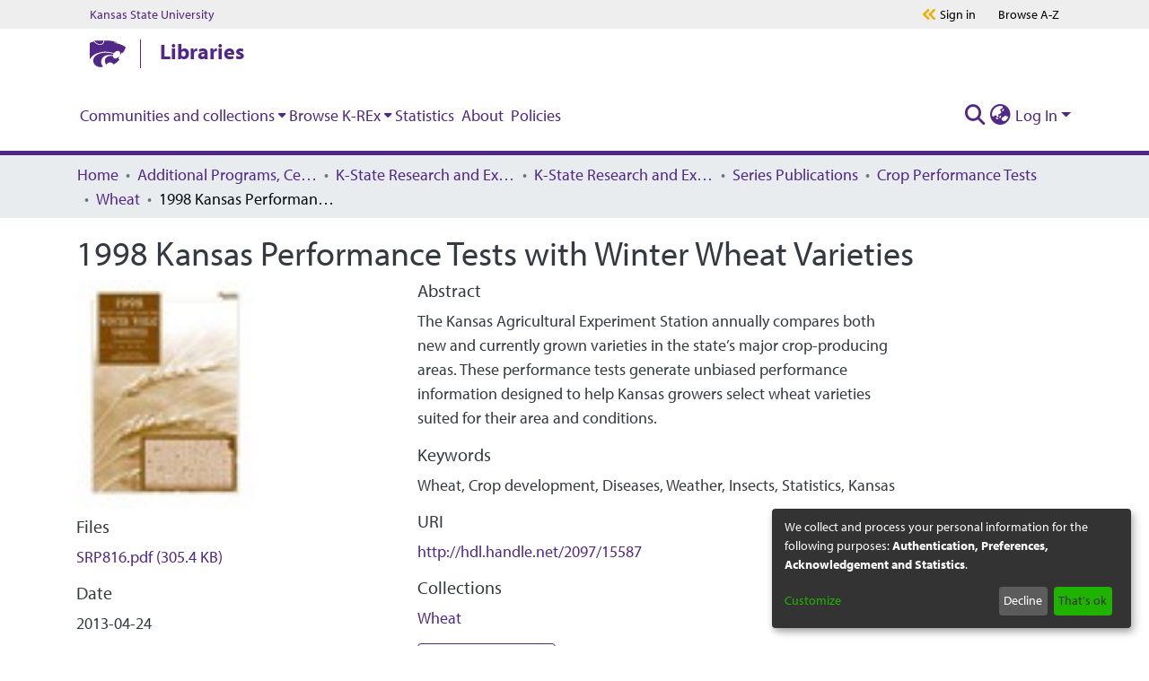

--- FILE ---
content_type: text/html; charset=utf-8
request_url: https://krex.k-state.edu/items/99a47748-8ebd-4e85-94c5-d36855c56794
body_size: 75845
content:
<!DOCTYPE html><html lang="en"><head>
  <meta charset="UTF-8">
  <base href="/">
  <title>1998 Kansas Performance Tests with Winter Wheat Varieties</title>
  <meta name="viewport" content="width=device-width,minimum-scale=1">
  <meta http-equiv="cache-control" content="no-store">
<link rel="stylesheet" href="styles.e382c7dd35ca1222.css" media="print" onload="this.media='all'"><noscript><link rel="stylesheet" href="styles.e382c7dd35ca1222.css"></noscript><link rel="stylesheet" type="text/css" class="theme-css" href="krex-theme.css"><link rel="icon" href="assets/krex/images/favicons/favicon.ico" sizes="any" class="theme-head-tag"><meta name="Generator" content="DSpace 7.6.2"><meta name="title" content="1998 Kansas Performance Tests with Winter Wheat Varieties"><meta name="description" content="The Kansas Agricultural Experiment Station annually
compares both new and currently grown varieties in the
state’s major crop-producing areas. These performance
tests generate unbiased performance information designed
to help Kansas growers select wheat varieties suited for
their area and conditions."><meta name="citation_title" content="1998 Kansas Performance Tests with Winter Wheat Varieties"><meta name="citation_author" content="Roozeboom, Kraig L."><meta name="citation_publication_date" content="2013-04-24"><meta name="citation_language" content="en_US"><meta name="citation_keywords" content="Wheat; Crop development; Diseases; Weather; Insects; Statistics; Kansas"><meta name="citation_abstract_html_url" content="http://hdl.handle.net/2097/15587"><meta name="citation_publisher" content="Kansas State University. Agricultural Experiment Station and Cooperative Extension Service"><style ng-transition="dspace-angular">#skip-to-main-content[_ngcontent-sc215]{position:absolute;top:-40px;left:0;opacity:0;transition:opacity .3s;z-index:calc(var(--ds-nav-z-index) + 1);border-top-left-radius:0;border-top-right-radius:0;border-bottom-left-radius:0}#skip-to-main-content[_ngcontent-sc215]:focus{opacity:1;top:0}</style><style ng-transition="dspace-angular">.notifications-wrapper{z-index:var(--bs-zindex-popover);text-align:right;overflow-wrap:break-word;word-wrap:break-word;-ms-word-break:break-all;word-break:break-all;word-break:break-word;-webkit-hyphens:auto;hyphens:auto}.notifications-wrapper .notification{display:block}.notifications-wrapper.left{left:0}.notifications-wrapper.top{top:0}.notifications-wrapper.right{right:0}.notifications-wrapper.bottom{bottom:0}.notifications-wrapper.center{left:50%;transform:translate(-50%)}.notifications-wrapper.middle{top:50%;transform:translateY(-50%)}.notifications-wrapper.middle.center{transform:translate(-50%,-50%)}@media screen and (max-width: 576px){.notifications-wrapper{width:auto;left:0;right:0}}
</style><style ng-transition="dspace-angular">[_nghost-sc484]{--ds-header-navbar-border-bottom-style: solid var(--ds-header-navbar-border-bottom-height) var(--ds-header-navbar-border-bottom-color);--ds-expandable-navbar-border-top-style: solid var(--ds-expandable-navbar-border-top-height) var(--ds-expandable-navbar-border-top-color);--ds-expandable-navbar-height: calc(100vh - var(--ds-header-height))}[_nghost-sc484]   div#header-navbar-wrapper[_ngcontent-sc484]{position:relative;border-bottom:var(--ds-header-navbar-border-bottom-style)}[_nghost-sc484]   div#header-navbar-wrapper[_ngcontent-sc484]   div#mobile-navbar-wrapper[_ngcontent-sc484]{width:100%;background-color:var(--ds-expandable-navbar-bg);position:absolute;z-index:var(--ds-nav-z-index);overflow:hidden}[_nghost-sc484]   div#header-navbar-wrapper[_ngcontent-sc484]   div#mobile-navbar-wrapper[_ngcontent-sc484]   nav#collapsible-mobile-navbar[_ngcontent-sc484]{min-height:var(--ds-expandable-navbar-height);height:auto;border-bottom:var(--ds-header-navbar-border-bottom-style)}[_nghost-sc484]     .ds-menu-item, [_nghost-sc484]     .ds-menu-toggler-wrapper{white-space:nowrap;text-decoration:none}[_nghost-sc484]     nav#desktop-navbar #main-site-navigation .ds-menu-item-wrapper, [_nghost-sc484]     nav#desktop-navbar #main-site-navigation .ds-menu-item, [_nghost-sc484]     nav#desktop-navbar #main-site-navigation .ds-menu-toggler-wrapper{display:flex;align-items:center;height:100%}[_nghost-sc484]     nav#desktop-navbar #main-site-navigation .ds-menu-item{padding:var(--ds-navbar-item-vertical-padding) var(--ds-navbar-item-horizontal-padding)}[_nghost-sc484]     nav#desktop-navbar #main-site-navigation .ds-menu-item, [_nghost-sc484]     nav#desktop-navbar #main-site-navigation .ds-menu-toggler-wrapper{color:var(--ds-navbar-link-color)!important}[_nghost-sc484]     nav#desktop-navbar #main-site-navigation .ds-menu-item:hover, [_nghost-sc484]     nav#desktop-navbar #main-site-navigation .ds-menu-item:focus, [_nghost-sc484]     nav#desktop-navbar #main-site-navigation .ds-menu-toggler-wrapper:hover, [_nghost-sc484]     nav#desktop-navbar #main-site-navigation .ds-menu-toggler-wrapper:focus{color:var(--ds-navbar-link-color-hover)!important}[_nghost-sc484]     nav#desktop-navbar #main-site-navigation .dropdown-menu .ds-menu-item{padding:var(--ds-navbar-dropdown-item-vertical-padding) var(--ds-navbar-dropdown-item-horizontal-padding)}[_nghost-sc484]     nav#collapsible-mobile-navbar{border-top:var(--ds-expandable-navbar-border-top-style);padding-top:var(--ds-expandable-navbar-padding-top)}[_nghost-sc484]     nav#collapsible-mobile-navbar #main-site-navigation .ds-menu-item{padding:var(--ds-expandable-navbar-item-vertical-padding) 0}</style><style ng-transition="dspace-angular">[_nghost-sc486]   footer[_ngcontent-sc486]{background-color:var(--ds-footer-bg);text-align:center;z-index:var(--ds-footer-z-index);border-top:var(--ds-footer-border);padding:var(--ds-footer-padding)}[_nghost-sc486]   footer[_ngcontent-sc486]   p[_ngcontent-sc486]{margin:0}[_nghost-sc486]   footer[_ngcontent-sc486]   div[_ngcontent-sc486] > img[_ngcontent-sc486]{height:var(--ds-footer-logo-height)}[_nghost-sc486]   footer[_ngcontent-sc486]   .top-footer[_ngcontent-sc486]{background-color:var(--ds-top-footer-bg);padding:var(--ds-footer-padding);margin:calc(var(--ds-footer-padding) * -1)}[_nghost-sc486]   footer[_ngcontent-sc486]   .bottom-footer[_ngcontent-sc486]   ul[_ngcontent-sc486]   li[_ngcontent-sc486]{display:inline-flex}[_nghost-sc486]   footer[_ngcontent-sc486]   .bottom-footer[_ngcontent-sc486]   ul[_ngcontent-sc486]   li[_ngcontent-sc486]   a[_ngcontent-sc486], [_nghost-sc486]   footer[_ngcontent-sc486]   .bottom-footer[_ngcontent-sc486]   ul[_ngcontent-sc486]   li[_ngcontent-sc486]   .btn-link[_ngcontent-sc486]{padding:0 calc(var(--bs-spacer) / 2);color:inherit;font-size:.875em}[_nghost-sc486]   footer[_ngcontent-sc486]   .bottom-footer[_ngcontent-sc486]   ul[_ngcontent-sc486]   li[_ngcontent-sc486]   a[_ngcontent-sc486]:focus, [_nghost-sc486]   footer[_ngcontent-sc486]   .bottom-footer[_ngcontent-sc486]   ul[_ngcontent-sc486]   li[_ngcontent-sc486]   .btn-link[_ngcontent-sc486]:focus{box-shadow:none;text-decoration:underline}[_nghost-sc486]   footer[_ngcontent-sc486]   .bottom-footer[_ngcontent-sc486]   ul[_ngcontent-sc486]   li[_ngcontent-sc486]   a.focus-visible[_ngcontent-sc486], [_nghost-sc486]   footer[_ngcontent-sc486]   .bottom-footer[_ngcontent-sc486]   ul[_ngcontent-sc486]   li[_ngcontent-sc486]   .btn-link.focus-visible[_ngcontent-sc486]{box-shadow:0 0 0 .2rem #ffffff80}[_nghost-sc486]   footer[_ngcontent-sc486]   .bottom-footer[_ngcontent-sc486]   ul[_ngcontent-sc486]   li[_ngcontent-sc486]   a[_ngcontent-sc486]:focus-visible, [_nghost-sc486]   footer[_ngcontent-sc486]   .bottom-footer[_ngcontent-sc486]   ul[_ngcontent-sc486]   li[_ngcontent-sc486]   .btn-link[_ngcontent-sc486]:focus-visible{box-shadow:0 0 0 .2rem #ffffff80}[_nghost-sc486]   footer[_ngcontent-sc486]   .bottom-footer[_ngcontent-sc486]   ul[_ngcontent-sc486]   li[_ngcontent-sc486]:not(:last-child):after{content:"";border-right:1px var(--bs-secondary) solid}</style><style ng-transition="dspace-angular">.footer-ksu[_ngcontent-sc485]{width:100%;background-color:#e0e0e0;padding-top:20px;padding-bottom:16px}.footer-ksu[_ngcontent-sc485]   .footer-ksu__inner[_ngcontent-sc485]{position:relative;display:flex;flex-direction:column;align-items:center;height:100%;justify-content:center}@media (min-width: 768px){.footer-ksu[_ngcontent-sc485]   .footer-ksu__inner[_ngcontent-sc485]{flex-direction:row}}.footer-ksu[_ngcontent-sc485]   .footer-ksu__logo[_ngcontent-sc485]{margin-bottom:12px}.footer-ksu[_ngcontent-sc485]   .footer-ksu__logo[_ngcontent-sc485] > img[_ngcontent-sc485]{width:250px}@media (min-width: 768px){.footer-ksu[_ngcontent-sc485]   .footer-ksu__logo[_ngcontent-sc485]{margin-right:72px}}@media (min-width: 1024px){.footer-ksu[_ngcontent-sc485]   .footer-ksu__logo[_ngcontent-sc485]{margin-right:30px}}.footer-ksu[_ngcontent-sc485]   .footer-ksu__menu-container[_ngcontent-sc485]{display:flex;flex-direction:column;margin-top:20px;min-width:250px}@media (min-width: 1024px){.footer-ksu[_ngcontent-sc485]   .footer-ksu__menu-container[_ngcontent-sc485]{margin-top:0}}.footer-ksu[_ngcontent-sc485]   .footer-ksu__menu[_ngcontent-sc485]{list-style:none;margin-left:0;margin-bottom:16px;margin-right:auto}@media (min-width: 1024px){.footer-ksu[_ngcontent-sc485]   .footer-ksu__menu[_ngcontent-sc485]{margin-bottom:8px}}@media (min-width: 1024px){.footer-ksu[_ngcontent-sc485]   .footer-ksu__menu-item[_ngcontent-sc485]{display:inline-block;padding-left:16px;border-right:1px solid #000;padding-right:16px}.footer-ksu[_ngcontent-sc485]   .footer-ksu__menu-item[_ngcontent-sc485]:first-child{padding-left:0}.footer-ksu[_ngcontent-sc485]   .footer-ksu__menu-item[_ngcontent-sc485]:last-child{padding-right:16px;border-right:none}}.footer-ksu[_ngcontent-sc485]   .footer-ksu__menu-link[_ngcontent-sc485]{color:#000;font-size:16px;line-height:24px}.footer-ksu[_ngcontent-sc485]   .footer-ksu__menu-link[_ngcontent-sc485]:active, .footer-ksu[_ngcontent-sc485]   .footer-ksu__menu-link[_ngcontent-sc485]:focus, .footer-ksu[_ngcontent-sc485]   .footer-ksu__menu-link[_ngcontent-sc485]:link, .footer-ksu[_ngcontent-sc485]   .footer-ksu__menu-link[_ngcontent-sc485]:visited{color:#000;text-decoration:none}.footer-ksu[_ngcontent-sc485]   .footer-ksu__menu-link[_ngcontent-sc485]:hover{color:#000;text-decoration:underline}.footer-ksu[_ngcontent-sc485]   .footer-ksu__menu-link[_ngcontent-sc485]   .degree-stats[_ngcontent-sc485]{width:140px;height:auto;vertical-align:baseline}.global-footer__container[_ngcontent-sc485]{width:100%;padding:2.5rem 1.25rem;position:relative;background-position:center center;opacity:1;z-index:1;background-color:#512888}.global-footer__container[_ngcontent-sc485]:before{content:"";background-image:url(/assets/krex/images/1200px-Kansas_State_University_seal.png);background-repeat:no-repeat;background-position:center center;background-size:cover;opacity:.05;inset:0;position:absolute;z-index:-1}@media print,screen and (min-width: 64em){.global-footer__container[_ngcontent-sc485]{height:24.0625rem;padding:6.25rem}}.global-footer__inner[_ngcontent-sc485]{display:flex;text-align:center;justify-content:center;align-content:center;flex-direction:column}@media print,screen and (min-width: 64em){.global-footer__inner[_ngcontent-sc485]{text-align:left;justify-content:space-around;flex-direction:row}}.global-footer__inner[_ngcontent-sc485]   p[_ngcontent-sc485]{color:#fff;margin:0;font-size:1.25rem;line-height:1.75rem}.global-footer__left[_ngcontent-sc485], .global-footer__right[_ngcontent-sc485]{justify-content:center}.global-footer__right[_ngcontent-sc485]{margin-top:2.5rem}@media print,screen and (min-width: 64em){.global-footer__right[_ngcontent-sc485]{margin-top:0}}.global-footer__right[_ngcontent-sc485]   p[_ngcontent-sc485]:first-child{margin-bottom:2.25rem}.global-footer__large-text[_ngcontent-sc485]{font-weight:700;text-transform:uppercase}.global-footer__divider[_ngcontent-sc485]{display:none;margin:0 1.25rem;color:#fff;font-size:1.125rem;line-height:1.75rem}@media print,screen and (min-width: 48em){.global-footer__divider[_ngcontent-sc485]{display:inline-block}}.global-footer__address-link[_ngcontent-sc485]{display:block;color:#fff}.global-footer__address-link[_ngcontent-sc485]:active, .global-footer__address-link[_ngcontent-sc485]:focus, .global-footer__address-link[_ngcontent-sc485]:link, .global-footer__address-link[_ngcontent-sc485]:visited{color:#fff;text-decoration:none}.global-footer__address-link[_ngcontent-sc485]:focus{outline:.0625rem solid #fff}.global-footer__address-link[_ngcontent-sc485]:hover{color:#fff}@media print,screen and (min-width: 48em){.global-footer__address-link[_ngcontent-sc485]{display:inline-block}}.footer-links[_ngcontent-sc485]{display:flex;margin-bottom:2.5rem;justify-content:center;flex-wrap:nowrap;align-items:center}@media print,screen and (min-width: 64em){.footer-links[_ngcontent-sc485]{margin-bottom:1.25rem}}.footer-links__link-container[_ngcontent-sc485]{display:inline-block;width:3.75rem;height:3.75rem}.footer-links__link-container[_ngcontent-sc485]:not(:first-child){margin-left:1.25rem}@media print,screen and (min-width: 48em){.footer-links__link-container[_ngcontent-sc485]{width:4.375rem;height:4.375rem}.footer-links__link-container[_ngcontent-sc485]:not(:first-child){margin-left:2.375rem}}.footer-links__link[_ngcontent-sc485]{display:flex;width:100%;height:100%;background-color:#0000;border-color:#f0ad00;border-width:.125rem;border-style:solid;border-radius:50%;padding:.9375rem;justify-content:center;align-items:center;transition:background-color .2s linear,border-color .2s linear}.footer-links__link[_ngcontent-sc485]:active, .footer-links__link[_ngcontent-sc485]:link, .footer-links__link[_ngcontent-sc485]:visited{text-decoration:none}.footer-links__link[_ngcontent-sc485]:focus, .footer-links__link[_ngcontent-sc485]:hover{text-decoration:none;border-color:#fff;background-color:#fff;outline:0}.footer-links__link[_ngcontent-sc485]:focus   svg[_ngcontent-sc485], .footer-links__link[_ngcontent-sc485]:hover   svg[_ngcontent-sc485]{fill:#512888}.footer-links__link[_ngcontent-sc485]   svg[_ngcontent-sc485]{width:2.125rem;height:2.125rem;fill:#fff;transition:fill .2s linear}[hidden][_ngcontent-sc485]{display:none}.programs-grid[_ngcontent-sc485]   .link-button[_ngcontent-sc485]{color:#fff;margin-bottom:1.25rem}.programs-grid[_ngcontent-sc485]   .link-button[_ngcontent-sc485]:active, .programs-grid[_ngcontent-sc485]   .link-button[_ngcontent-sc485]:focus, .programs-grid[_ngcontent-sc485]   .link-button[_ngcontent-sc485]:link, .programs-grid[_ngcontent-sc485]   .link-button[_ngcontent-sc485]:visited{color:#fff}.programs-grid[_ngcontent-sc485]   .link-button[_ngcontent-sc485]:hover{color:#fff}.link-button[_ngcontent-sc485]{color:#512888;font-family:myriad-pro,Open Sans,Helvetica,Arial,sans-serif;font-weight:700;font-style:normal;font-size:1.25rem;line-height:1.5rem}.link-button[_ngcontent-sc485]:active, .link-button[_ngcontent-sc485]:focus, .link-button[_ngcontent-sc485]:hover, .link-button[_ngcontent-sc485]:link, .link-button[_ngcontent-sc485]:visited{color:#512888;text-decoration:none}.link-button[_ngcontent-sc485]:focus   svg[_ngcontent-sc485], .link-button[_ngcontent-sc485]:hover   svg[_ngcontent-sc485]{margin-left:.9375rem}.link-button[_ngcontent-sc485]   svg[_ngcontent-sc485]{fill:#f0ad00;width:.75rem;height:.75rem;transform:rotate(0);margin-left:.3125rem;transition:margin-left .2s linear}.brei-icon[_ngcontent-sc485]{fill:#fff}#main-menu[_ngcontent-sc485]   .navbar-nav[_ngcontent-sc485] > li[_ngcontent-sc485] > a[_ngcontent-sc485]:focus{text-decoration:none;border-bottom:4px solid #825eb9}#ksu-search-block[_ngcontent-sc485]   a[_ngcontent-sc485]:link, #ksu-search-block[_ngcontent-sc485]   a[_ngcontent-sc485]:visited, #ksu-footer-links[_ngcontent-sc485]   li[_ngcontent-sc485]   a[_ngcontent-sc485], #ksu-footer-links[_ngcontent-sc485]   li[_ngcontent-sc485]   a[_ngcontent-sc485]:link{color:#fff;text-decoration:none}#ksu-footer-addr[_ngcontent-sc485]   a[_ngcontent-sc485], #ksu-footer-addr[_ngcontent-sc485]   a[_ngcontent-sc485]:link, #ksu-footer-addr[_ngcontent-sc485]   a[_ngcontent-sc485]:visited, #ksu-footer-line2[_ngcontent-sc485] > li[_ngcontent-sc485] > a[_ngcontent-sc485], #ksu-footer-line2[_ngcontent-sc485] > li[_ngcontent-sc485] > a[_ngcontent-sc485]:link, #ksu-footer-line2[_ngcontent-sc485] > li[_ngcontent-sc485] > a[_ngcontent-sc485]:visited{color:#fff;text-decoration:none}a[_ngcontent-sc485]:link, a[_ngcontent-sc485]:visited, a[_ngcontent-sc485]:hover, a[_ngcontent-sc485]:active, a[_ngcontent-sc485]:focus{color:#512888}h2[_ngcontent-sc485]   a[_ngcontent-sc485]:link{font-size:1.5em!important}h3[_ngcontent-sc485]   a[_ngcontent-sc485]:link{font-size:1.125em!important}h4[_ngcontent-sc485]   a[_ngcontent-sc485]:link{font-size:1em!important}h5[_ngcontent-sc485]   a[_ngcontent-sc485]:link{font-size:.875em!important}h6[_ngcontent-sc485]   a[_ngcontent-sc485]:link{font-size:.7em!important}a[_ngcontent-sc485]:link{text-decoration:none}.ksul-guide-label[_ngcontent-sc485]{text-align:right;font-size:1.3rem;font-style:italic;padding-right:.5rem;color:#fff;background-color:#512888}.s-lib-box-content[_ngcontent-sc485]   a[_ngcontent-sc485]{color:#512888!important;font-weight:700!important;font-family:myriad-pro,Open Sans,Helvetica,Arial,sans-serif!important}.s-lib-box-content[_ngcontent-sc485]   a[_ngcontent-sc485]   span[_ngcontent-sc485]{color:#512888!important}.s-lib-box[_ngcontent-sc485]   .s-lib-box-title[_ngcontent-sc485]{font-size:1.5rem!important}.s-lib-box[_ngcontent-sc485]   .s-lib-box-title[_ngcontent-sc485]{text-align:left;border-bottom:3px solid #d1d1c9;padding-left:0;display:block;margin-left:0;margin-right:0;font-weight:700;background-color:#fff;color:#512888}.s-lg-tabs-side[_ngcontent-sc485]   .s-lib-box-container[_ngcontent-sc485]{padding:.5rem;border:#d3d3d3 solid .9rem;border-radius:3px}.unit-bar[_ngcontent-sc485]{position:relative;z-index:99;color:#512888;background-color:#fff;font-size:1.5rem;padding:0 1.25rem}@media print,screen and (min-width: 64em){.unit-bar[_ngcontent-sc485]{padding-left:1.875rem;padding-right:1.875rem}}@media screen and (min-width: 75em){.unit-bar[_ngcontent-sc485]{padding-left:6.25rem;padding-right:6.25rem}}.unit-bar.dark[_ngcontent-sc485]{background-color:#512888;color:#fff}.unit-bar__container[_ngcontent-sc485]{position:relative;display:flex;align-items:center;height:3.5rem}.unit-bar__link[_ngcontent-sc485], .unit-bar__link[_ngcontent-sc485]:active, .unit-bar__link[_ngcontent-sc485]:focus, .unit-bar__link[_ngcontent-sc485]:hover, .unit-bar__link[_ngcontent-sc485]:link, .unit-bar__link[_ngcontent-sc485]:visited{text-decoration:none;color:currentColor;padding:5px;max-height:3.5rem}.unit-bar__link[_ngcontent-sc485]:focus{outline:5px solid #f0ad00}.unit-bar__logo[_ngcontent-sc485]{margin-right:1rem;line-height:0}.unit-bar__logo[_ngcontent-sc485] > a[_ngcontent-sc485]{padding-left:0}.unit-bar__logo[_ngcontent-sc485]   svg[_ngcontent-sc485]{display:block;width:2.5rem;height:2rem}.unit-bar__bar[_ngcontent-sc485]{position:relative;border-left:1.4px solid currentColor;margin-right:1rem;height:2rem;vertical-align:middle}.unit-bar__name[_ngcontent-sc485]{position:relative;margin-right:85px;font-weight:700;flex:1;line-height:0}.unit-bar__name[_ngcontent-sc485] > a[_ngcontent-sc485]:link{position:relative;top:-3px;overflow:hidden;text-overflow:ellipsis;line-height:1;display:-webkit-box;-webkit-line-clamp:2;-webkit-box-orient:vertical}.unit-bar__menu-buttons[_ngcontent-sc485]{position:absolute;top:0;right:0;display:flex;width:5.125rem;height:100%;justify-content:center;align-items:center;background-color:#512888}@media print,screen and (min-width: 64em){.unit-bar__menu-buttons[_ngcontent-sc485]{display:none}}.unit-bar__menu-buttons[_ngcontent-sc485]   svg[_ngcontent-sc485]{width:2.375rem;height:2.375rem;fill:#fff}.unit-bar__menu-buttons[_ngcontent-sc485]   .brei-icon-close[_ngcontent-sc485], .js-menu-open[_ngcontent-sc485]   .unit-bar__menu-buttons[_ngcontent-sc485]   .brei-icon-menu[_ngcontent-sc485]{display:none}.js-menu-open[_ngcontent-sc485]   .unit-bar__menu-buttons[_ngcontent-sc485]   .brei-icon-close[_ngcontent-sc485]{display:block}</style><style ng-transition="dspace-angular">[_nghost-sc202]{position:fixed;left:0;top:0;z-index:var(--ds-sidebar-z-index)}[_nghost-sc202]   nav#admin-sidebar[_ngcontent-sc202]{max-width:var(--ds-admin-sidebar-fixed-element-width);display:flex;flex-direction:column;flex-wrap:nowrap}[_nghost-sc202]   nav#admin-sidebar[_ngcontent-sc202]   div#sidebar-top-level-items-container[_ngcontent-sc202]{flex:1 1 auto;overflow-x:hidden;overflow-y:auto}[_nghost-sc202]   nav#admin-sidebar[_ngcontent-sc202]   div#sidebar-top-level-items-container[_ngcontent-sc202]::-webkit-scrollbar{width:var(--ds-dark-scrollbar-width);height:3px}[_nghost-sc202]   nav#admin-sidebar[_ngcontent-sc202]   div#sidebar-top-level-items-container[_ngcontent-sc202]::-webkit-scrollbar-button{background-color:var(--ds-dark-scrollbar-bg)}[_nghost-sc202]   nav#admin-sidebar[_ngcontent-sc202]   div#sidebar-top-level-items-container[_ngcontent-sc202]::-webkit-scrollbar-track{background-color:var(--ds-dark-scrollbar-alt-bg)}[_nghost-sc202]   nav#admin-sidebar[_ngcontent-sc202]   div#sidebar-top-level-items-container[_ngcontent-sc202]::-webkit-scrollbar-track-piece{background-color:var(--ds-dark-scrollbar-bg)}[_nghost-sc202]   nav#admin-sidebar[_ngcontent-sc202]   div#sidebar-top-level-items-container[_ngcontent-sc202]::-webkit-scrollbar-thumb{height:50px;background-color:var(--ds-dark-scrollbar-fg);border-radius:3px}[_nghost-sc202]   nav#admin-sidebar[_ngcontent-sc202]   div#sidebar-top-level-items-container[_ngcontent-sc202]::-webkit-scrollbar-corner{background-color:var(--ds-dark-scrollbar-alt-bg)}[_nghost-sc202]   nav#admin-sidebar[_ngcontent-sc202]   div#sidebar-top-level-items-container[_ngcontent-sc202]::-webkit-resizer{background-color:var(--ds-dark-scrollbar-bg)}[_nghost-sc202]   nav#admin-sidebar[_ngcontent-sc202]   img#admin-sidebar-logo[_ngcontent-sc202]{height:var(--ds-admin-sidebar-logo-height)}[_nghost-sc202]   nav#admin-sidebar[_ngcontent-sc202]     .sidebar-full-width-container{width:100%;padding-left:0;padding-right:0;margin-left:0;margin-right:0}[_nghost-sc202]   nav#admin-sidebar[_ngcontent-sc202]     .sidebar-item{padding-top:var(--ds-admin-sidebar-item-padding);padding-bottom:var(--ds-admin-sidebar-item-padding)}[_nghost-sc202]   nav#admin-sidebar[_ngcontent-sc202]     .sidebar-section-wrapper{display:flex;flex-direction:row;flex-wrap:nowrap;align-items:stretch}[_nghost-sc202]   nav#admin-sidebar[_ngcontent-sc202]     .sidebar-section-wrapper>.sidebar-fixed-element-wrapper{min-width:var(--ds-admin-sidebar-fixed-element-width);flex:1 1 auto;display:flex;flex-direction:row;justify-content:center;align-items:center}[_nghost-sc202]   nav#admin-sidebar[_ngcontent-sc202]     .sidebar-section-wrapper>.sidebar-collapsible-element-outer-wrapper{display:flex;flex-wrap:wrap;justify-content:flex-end;max-width:calc(100% - var(--ds-admin-sidebar-fixed-element-width));padding-left:var(--ds-dark-scrollbar-width);overflow-x:hidden}[_nghost-sc202]   nav#admin-sidebar[_ngcontent-sc202]     .sidebar-section-wrapper>.sidebar-collapsible-element-outer-wrapper>.sidebar-collapsible-element-inner-wrapper{min-width:calc(var(--ds-admin-sidebar-collapsible-element-width) - var(--ds-dark-scrollbar-width));height:100%;padding-right:var(--ds-admin-sidebar-item-padding)}[_nghost-sc202]   nav#admin-sidebar[_ngcontent-sc202]{background-color:var(--ds-admin-sidebar-bg)}[_nghost-sc202]   nav#admin-sidebar[_ngcontent-sc202]    {color:#fff}[_nghost-sc202]   nav#admin-sidebar[_ngcontent-sc202]     a{color:var(--ds-admin-sidebar-link-color);text-decoration:none}[_nghost-sc202]   nav#admin-sidebar[_ngcontent-sc202]     a:hover, [_nghost-sc202]   nav#admin-sidebar[_ngcontent-sc202]     a:focus{color:var(--ds-admin-sidebar-link-hover-color)}[_nghost-sc202]   nav#admin-sidebar[_ngcontent-sc202]   div#sidebar-header-container[_ngcontent-sc202]{background-color:var(--ds-admin-sidebar-header-bg)}[_nghost-sc202]   nav#admin-sidebar[_ngcontent-sc202]   div#sidebar-header-container[_ngcontent-sc202]   .sidebar-fixed-element-wrapper[_ngcontent-sc202]{background-color:var(--ds-admin-sidebar-header-bg)}</style><style ng-transition="dspace-angular">@media (max-width: 991.98px){.container[_ngcontent-sc268]{width:100%;max-width:none}}</style><style ng-transition="dspace-angular">@charset "UTF-8";.nav-breadcrumb[_ngcontent-sc209]{background-color:var(--ds-breadcrumb-bg)}.breadcrumb[_ngcontent-sc209]{border-radius:0;padding-bottom:calc(var(--ds-content-spacing) / 2);padding-top:calc(var(--ds-content-spacing) / 2);background-color:var(--ds-breadcrumb-bg)}li.breadcrumb-item[_ngcontent-sc209]{display:flex}.breadcrumb-item-limiter[_ngcontent-sc209]{display:inline-block;max-width:var(--ds-breadcrumb-max-length)}.breadcrumb-item-limiter[_ngcontent-sc209] > *[_ngcontent-sc209]{max-width:100%;display:block}li.breadcrumb-item[_ngcontent-sc209]   a[_ngcontent-sc209]{color:var(--ds-breadcrumb-link-color)}li.breadcrumb-item.active[_ngcontent-sc209]{color:var(--ds-breadcrumb-link-active-color)}.breadcrumb-item[_ngcontent-sc209] + .breadcrumb-item[_ngcontent-sc209]:before{content:"\2022"!important}.breadcrumb-item[_ngcontent-sc209] + .breadcrumb-item[_ngcontent-sc209]:before{display:block}</style><style ng-transition="dspace-angular">[_nghost-sc266]{display:none}</style><style ng-transition="dspace-angular">.left-column[_ngcontent-sc264]{float:left;text-align:left}.right-column[_ngcontent-sc264]{float:right;text-align:right}</style><style ng-transition="dspace-angular">[_nghost-sc39]{width:100%}</style><style ng-transition="dspace-angular">[_nghost-sc161]   .simple-view-element[_ngcontent-sc161]{margin-bottom:15px}[_nghost-sc161]   .simple-view-element-header[_ngcontent-sc161]{font-size:1.25rem}</style><style ng-transition="dspace-angular">[_nghost-sc483]   #main-site-header[_ngcontent-sc483]{min-height:var(--ds-header-height);background-color:var(--ds-header-bg)}@media (min-width: 768px){[_nghost-sc483]   #main-site-header[_ngcontent-sc483]{height:var(--ds-header-height)}}[_nghost-sc483]   #main-site-header-container[_ngcontent-sc483]{min-height:var(--ds-header-height)}[_nghost-sc483]   img#header-logo[_ngcontent-sc483]{height:var(--ds-header-logo-height)}[_nghost-sc483]   button#navbar-toggler[_ngcontent-sc483]{color:var(--ds-header-icon-color)}[_nghost-sc483]   button#navbar-toggler[_ngcontent-sc483]:hover, [_nghost-sc483]   button#navbar-toggler[_ngcontent-sc483]:focus{color:var(--ds-header-icon-color-hover)}</style><style ng-transition="dspace-angular">@media print,screen and (min-width: 40em){.reveal[_ngcontent-sc482], .reveal.large[_ngcontent-sc482], .reveal.small[_ngcontent-sc482], .reveal.tiny[_ngcontent-sc482]{right:auto;left:auto;margin:0 auto}}.container[_ngcontent-sc482]{width:100%}html[_ngcontent-sc482]{box-sizing:border-box;font-size:100%;line-height:1.15;-webkit-text-size-adjust:100%}body[_ngcontent-sc482]{font-family:myriad-pro,Open Sans,Helvetica,Arial,sans-serif;font-weight:400;font-style:normal;font-size:16px;color:#333;line-height:1.625em;padding:0}body[_ngcontent-sc482]   *[_ngcontent-sc482]{background-color:#0000;background-position:top center;background-repeat:no-repeat;word-break:break-word;word-wrap:break-word;box-sizing:border-box}.s-lib-side-borders[_ngcontent-sc482]{width:100%;max-width:87.25rem;margin:0 auto}@media only screen and (max-width: 1440px){.s-lib-side-borders[_ngcontent-sc482]{max-width:77rem}}@media only screen and (max-width: 1024px){.s-lib-side-borders[_ngcontent-sc482]{max-width:55rem}}@media only screen and (max-width: 768px){.s-lib-side-borders[_ngcontent-sc482]{max-width:40rem}}@media only screen and (max-width: 425px){.s-lib-side-borders[_ngcontent-sc482]{max-width:22rem}body[_ngcontent-sc482]   *[_ngcontent-sc482]{word-break:normal;word-wrap:normal}}@media only screen and (max-width: 375px){.s-lib-side-borders[_ngcontent-sc482]{max-width:20rem}body[_ngcontent-sc482]   *[_ngcontent-sc482]{word-break:normal;word-wrap:normal}}@media only screen and (max-width: 320px){.s-lib-side-borders[_ngcontent-sc482]{max-width:17rem}body[_ngcontent-sc482]   *[_ngcontent-sc482]{word-break:normal;word-wrap:normal}}.s-lib-profile-email[_ngcontent-sc482]   .label-info[_ngcontent-sc482]{background-color:#fff;box-shadow:3px 3px 3px}.s-lib-profile-email[_ngcontent-sc482]   .label-info[href][_ngcontent-sc482]:hover{color:#fff!important}.s-lib-profile-email[_ngcontent-sc482]   .label-info[href][_ngcontent-sc482]:hover{background-color:#512888}.s-lib-profile-email[_ngcontent-sc482]   .label-info[href][_ngcontent-sc482]:focus{background-color:#512888;color:#fff}#s-lg-az-reset.btn.btn-default.btn-sm.s-lib-hide[_ngcontent-sc482]{background-color:#edaf11}.hf-body[_ngcontent-sc482]{font-family:myriad-pro,Open Sans,Helvetica,Arial,sans-serif;font-weight:400;font-style:normal;overflow-x:hidden;font-size:1.25rem;line-height:1.875;-webkit-font-smoothing:antialiased;-moz-osx-font-smoothing:grayscale;background:#fff;color:#000}button[_ngcontent-sc482], html[_ngcontent-sc482], input[_ngcontent-sc482], select[_ngcontent-sc482], textarea[_ngcontent-sc482]{color:#222}div[_ngcontent-sc482]{display:block}nav[_ngcontent-sc482]{display:block}p[_ngcontent-sc482], li[_ngcontent-sc482], ul[_ngcontent-sc482], ol[_ngcontent-sc482]{font-size:20px;line-height:32px}a[_ngcontent-sc482]:link{color:#512888;text-decoration:underline}a[_ngcontent-sc482]:link:focus{outline:.0625rem solid #000}a[_ngcontent-sc482]:link:focus, a[_ngcontent-sc482]:link:hover{color:#331958}a[_ngcontent-sc482]{line-height:inherit;color:#512888;text-decoration:none;cursor:pointer}.top-nav[_ngcontent-sc482]{position:relative;z-index:99;background-color:#eee;display:flex;font-size:.875rem;height:2rem;line-height:1rem;padding-left:1.25rem;padding-right:1.25rem;width:100%;font-family:myriad-pro,Open Sans,Helvetica,Arial,sans-serif}@media print,screen and (min-width: 64em){body[_ngcontent-sc482]   *[_ngcontent-sc482]{font-size:1.375rem;line-height:2}.top-nav[_ngcontent-sc482]{padding-left:1.875rem;padding-right:1.875rem}.scrolled[_ngcontent-sc482]   .top-nav[_ngcontent-sc482]{visibility:hidden;opacity:0}.level-container__padding[_ngcontent-sc482]{margin:0 1.875rem;padding-bottom:1.875rem}.campaign-landing[_ngcontent-sc482]   .level-container__padding[_ngcontent-sc482], .high-level[_ngcontent-sc482]   .level-container__padding[_ngcontent-sc482]{margin:3.125rem 1.875rem}.campaign-landing[_ngcontent-sc482]   .statistics__item[_ngcontent-sc482], .high-level[_ngcontent-sc482]   .statistics__item[_ngcontent-sc482]{padding:3.125rem}}@media screen and (min-width: 75em){.top-nav[_ngcontent-sc482]{padding-left:6.25rem;padding-right:6.25rem}.level-container__padding[_ngcontent-sc482]{margin:0 6.25rem;padding-bottom:6.25rem}.high-level[_ngcontent-sc482]   .level-container__padding[_ngcontent-sc482]{margin:3.125rem 6.25rem}.standard-level[_ngcontent-sc482]   .level-container__padding[_ngcontent-sc482]{margin:0 6.25rem;padding-bottom:3.125rem}.campaign-landing[_ngcontent-sc482]   .level-container__padding[_ngcontent-sc482]{margin:6.25rem;padding-bottom:3.125rem}.campaign-landing[_ngcontent-sc482]   .statistics__container[_ngcontent-sc482], .high-level[_ngcontent-sc482]   .statistics__container[_ngcontent-sc482]{margin:0 6.25rem -1.875rem}}@media screen and (min-width: 81.25em){.top-nav[_ngcontent-sc482]{display:flex;visibility:visible;opacity:1;justify-content:space-between;transition:visibility .2s,opacity .2s linear}}.top-nav[_ngcontent-sc482]   a[_ngcontent-sc482]{color:#000;text-decoration:none}.top-nav[_ngcontent-sc482]   a[_ngcontent-sc482]:focus, .top-nav[_ngcontent-sc482]   a[_ngcontent-sc482]:hover{text-decoration:underline}.top-nav[_ngcontent-sc482]   a[_ngcontent-sc482]:focus{outline:.125rem solid #f0ad00}.top-nav[_ngcontent-sc482]   .ksu-name[_ngcontent-sc482]{color:#512888;flex:1;white-space:nowrap}.top-nav__inner[_ngcontent-sc482]{display:flex;align-items:center}.campaign-landing[_ngcontent-sc482]   .top-nav[_ngcontent-sc482]{display:none}.top-nav.expanded[_ngcontent-sc482]   .top-nav__menu[_ngcontent-sc482]{transform:scaleX(1)}.top-nav.expanded[_ngcontent-sc482]   .top-nav__menu-item[_ngcontent-sc482]{display:inline-block}.top-nav.expanded[_ngcontent-sc482]   .brei-icon-double-chevron[_ngcontent-sc482]{transform:rotate(180deg);margin-right:.75rem;margin-left:0}.top-nav.expanded[_ngcontent-sc482]   .top-nav__signin[_ngcontent-sc482]:hover   .brei-icon-double-chevron[_ngcontent-sc482]{margin-right:0;margin-left:.875rem}.top-nav.expanded[_ngcontent-sc482]   .ksu-name[_ngcontent-sc482]{visibility:hidden}@media (min-width: 1024px){.top-nav.expanded[_ngcontent-sc482]   .ksu-name[_ngcontent-sc482]{visibility:visible}}.top-nav[_ngcontent-sc482]   .logo[_ngcontent-sc482]{padding:0;max-width:17.5rem}.top-nav__container[_ngcontent-sc482]{position:relative;padding-left:1.875rem}.top-nav__menu-container[_ngcontent-sc482]{display:flex;width:100%;height:100%;margin-left:auto;max-width:none;justify-content:flex-end;align-items:center;opacity:1;transition:opacity .2s linear}.top-nav__menu[_ngcontent-sc482]{font-size:0;list-style:none;margin:0;overflow:hidden;transform:scaleX(0);transform-origin:right;transition:transform .2s ease-in}.top-nav__menu-item[_ngcontent-sc482]{display:inline-block;display:none;padding:.125rem}.top-nav__menu-item[_ngcontent-sc482]:not(:last-child){margin-right:.75rem;padding-right:.75rem;border-right:.0625rem solid #000}@media screen and (min-width: 90em){.top-nav__menu-item[_ngcontent-sc482]:not(:last-child){margin-right:1.25rem;padding-right:1.25rem}}.top-nav__signin[_ngcontent-sc482]{display:flex;width:5.5rem;min-width:4.6875rem;font-size:0;position:relative;flex-shrink:0;justify-content:flex-end;align-items:center}.top-nav__signin[_ngcontent-sc482]   svg[_ngcontent-sc482]{display:none}.top-nav__menu-link[_ngcontent-sc482]   span[_ngcontent-sc482]{display:none}@media print,screen and (min-width: 48em){.top-nav__signin[_ngcontent-sc482]   svg[_ngcontent-sc482]{display:block}.top-nav__menu-link[_ngcontent-sc482]   span[_ngcontent-sc482]{display:inline}.statistics__container[_ngcontent-sc482]{background-color:#0000;padding:0;flex-direction:row;justify-content:space-between;align-items:center}.campaign-landing[_ngcontent-sc482]   .statistics__container[_ngcontent-sc482], .high-level[_ngcontent-sc482]   .statistics__container[_ngcontent-sc482]{margin:0 1.875rem -1.875rem}}.top-nav__signin[_ngcontent-sc482]:hover   .brei-icon-double-chevron[_ngcontent-sc482]{margin-right:.5rem;margin-left:0}.top-nav__browse[_ngcontent-sc482]{margin-left:1.25rem}.top-nav__menu-link[_ngcontent-sc482]{color:#000;margin-left:.3125rem;font-size:.875rem;line-height:1rem;text-decoration:none}.top-nav__menu-link[_ngcontent-sc482]:active, .top-nav__menu-link[_ngcontent-sc482]:focus, .top-nav__menu-link[_ngcontent-sc482]:link{color:#000;text-decoration:none}.top-nav__menu-link[_ngcontent-sc482]:hover{color:#000}.top-nav[_ngcontent-sc482]   .brei-icon-double-chevron[_ngcontent-sc482]{width:.875rem;height:.875rem;margin-left:.9375rem;margin-right:0;fill:#f0ad00;transform:rotate(0);transition:transform .2s ease-in,margin-left .2s ease-in,margin-right .2s ease-in}.top-nav__search-zone[_ngcontent-sc482]{display:flex;width:4.0625rem;height:100%;padding:0;background-color:#0000;flex:1 0 auto;position:absolute;right:0;top:0;justify-content:flex-end;z-index:9;order:2;transition-property:background-color,width;transition-duration:.2s;transition-timing-function:linear}.top-nav__search-container[_ngcontent-sc482]{display:block;margin:0;padding:.125rem;position:absolute;top:0;right:0}.top-nav__search-box[_ngcontent-sc482]{width:2.875rem;height:2.875rem;margin-top:.125rem;background-color:#fff;border:.125rem solid #fff;border-radius:1.5rem;padding:.625rem 3.375rem .625rem 1.875rem;opacity:0;transition-property:opacity,width;transition-duration:.2s;transition-timing-function:linear}.top-nav__search-box[_ngcontent-sc482]   input[_ngcontent-sc482]{display:none;width:100%;padding:0;border:0;font-family:myriad-pro,Open Sans,Helvetica,Arial,sans-serif;font-weight:400;font-style:normal;font-size:1rem;line-height:1.5rem}.top-nav__search-label[_ngcontent-sc482]{display:none}.top-nav__search[_ngcontent-sc482]{display:flex;width:2.875rem;height:2.875rem;background-color:#0000;border:.125rem solid #f0ad00;border-radius:50%;position:relative;justify-content:center;align-items:center;transition:border .2s linear}.top-nav__search[_ngcontent-sc482]:active, .top-nav__search[_ngcontent-sc482]:focus, .top-nav__search[_ngcontent-sc482]:link, .top-nav__search[_ngcontent-sc482]:visited{text-decoration:none}.top-nav__search[_ngcontent-sc482]:focus{outline:.0625rem solid #000}.top-nav__search[_ngcontent-sc482]:hover{text-decoration:none}.top-nav__search[_ngcontent-sc482]   svg[_ngcontent-sc482]{width:1.25rem;height:1.25rem;fill:#512888}*[_ngcontent-sc482], [_ngcontent-sc482]:after, [_ngcontent-sc482]:before{box-sizing:inherit}[_ngcontent-sc482]::selection{background:#b3d4fc;text-shadow:none}.maxwidth[_ngcontent-sc482]{width:100%;max-width:87.25rem;margin:0 auto}h1[_ngcontent-sc482], h2[_ngcontent-sc482], h3[_ngcontent-sc482], h4[_ngcontent-sc482], h5[_ngcontent-sc482], h6[_ngcontent-sc482]{margin:5px 0;font-weight:inherit}h1[_ngcontent-sc482]{font-size:2em;color:#512888;margin:.67em 0;font-weight:700}h2[_ngcontent-sc482]{font-size:1.5em!important}h2[_ngcontent-sc482]{border-bottom:3px solid #d1d1c9;padding-left:0;display:block;margin:.83em 0;font-weight:700}h3[_ngcontent-sc482]{font-size:1.27em;margin:1em 0;font-weight:700;color:#333}h4[_ngcontent-sc482]{font-size:1.125em;font-weight:700;line-height:1.5em;color:#512888}h5[_ngcontent-sc482]{font-size:1em;line-height:1.2em;color:#000}h6[_ngcontent-sc482]{font-size:.875em;color:#333}.campaign-landing[_ngcontent-sc482]   .statistics[_ngcontent-sc482], .high-level[_ngcontent-sc482]   .statistics[_ngcontent-sc482]{margin:2rem 0 0;padding:0}.campaign-landing[_ngcontent-sc482]   .statistics__container[_ngcontent-sc482], .high-level[_ngcontent-sc482]   .statistics__container[_ngcontent-sc482]{width:auto;background-color:#fff;margin:0 1.25rem -1.875rem;padding:1.25rem;box-shadow:0 0 3.9375rem -.4375rem #a7a7a76e;z-index:9}.footer-ksu[_ngcontent-sc482]{width:100%;background-color:#e0e0e0;padding-top:20px;padding-bottom:16px}.footer-ksu[_ngcontent-sc482]   .footer-ksu__inner[_ngcontent-sc482]{position:relative;display:flex;flex-direction:column;align-items:center;height:100%;justify-content:center}@media (min-width: 768px){.footer-ksu[_ngcontent-sc482]   .footer-ksu__inner[_ngcontent-sc482]{flex-direction:row}}.footer-ksu[_ngcontent-sc482]   .footer-ksu__logo[_ngcontent-sc482]{margin-bottom:12px}.footer-ksu[_ngcontent-sc482]   .footer-ksu__logo[_ngcontent-sc482] > img[_ngcontent-sc482]{width:250px}@media (min-width: 768px){.footer-ksu[_ngcontent-sc482]   .footer-ksu__logo[_ngcontent-sc482]{margin-right:72px}}@media (min-width: 1024px){.footer-ksu[_ngcontent-sc482]   .footer-ksu__logo[_ngcontent-sc482]{margin-right:30px}}.footer-ksu[_ngcontent-sc482]   .footer-ksu__menu-container[_ngcontent-sc482]{display:flex;flex-direction:column;margin-top:20px;min-width:250px}@media (min-width: 1024px){.footer-ksu[_ngcontent-sc482]   .footer-ksu__menu-container[_ngcontent-sc482]{margin-top:0}}.footer-ksu[_ngcontent-sc482]   .footer-ksu__menu[_ngcontent-sc482]{list-style:none;margin-left:0;margin-bottom:16px;margin-right:auto}@media (min-width: 1024px){.footer-ksu[_ngcontent-sc482]   .footer-ksu__menu[_ngcontent-sc482]{margin-bottom:8px}}@media (min-width: 1024px){.footer-ksu[_ngcontent-sc482]   .footer-ksu__menu-item[_ngcontent-sc482]{display:inline-block;padding-left:16px;border-right:1px solid #000;padding-right:16px}.footer-ksu[_ngcontent-sc482]   .footer-ksu__menu-item[_ngcontent-sc482]:first-child{padding-left:0}.footer-ksu[_ngcontent-sc482]   .footer-ksu__menu-item[_ngcontent-sc482]:last-child{padding-right:16px;border-right:none}}.footer-ksu[_ngcontent-sc482]   .footer-ksu__menu-link[_ngcontent-sc482]{color:#000;font-size:16px;line-height:24px}.footer-ksu[_ngcontent-sc482]   .footer-ksu__menu-link[_ngcontent-sc482]:active, .footer-ksu[_ngcontent-sc482]   .footer-ksu__menu-link[_ngcontent-sc482]:focus, .footer-ksu[_ngcontent-sc482]   .footer-ksu__menu-link[_ngcontent-sc482]:link, .footer-ksu[_ngcontent-sc482]   .footer-ksu__menu-link[_ngcontent-sc482]:visited{color:#000;text-decoration:none}.footer-ksu[_ngcontent-sc482]   .footer-ksu__menu-link[_ngcontent-sc482]:hover{color:#000;text-decoration:underline}.footer-ksu[_ngcontent-sc482]   .footer-ksu__menu-link[_ngcontent-sc482]   .degree-stats[_ngcontent-sc482]{width:140px;height:auto;vertical-align:baseline}.global-footer__container[_ngcontent-sc482]{width:100%;padding:2.5rem 1.25rem;position:relative;background-position:center center;opacity:1;z-index:1;background-color:#512888}.global-footer__container[_ngcontent-sc482]:before{content:"";background-image:url(/assets/krex/images/1200px-Kansas_State_University_seal.png);background-repeat:no-repeat;background-position:center center;background-size:cover;opacity:.05;inset:0;position:absolute;z-index:-1}@media print,screen and (min-width: 64em){.global-footer__container[_ngcontent-sc482]{height:24.0625rem;padding:6.25rem}}.global-footer__inner[_ngcontent-sc482]{display:flex;text-align:center;justify-content:center;align-content:center;flex-direction:column}@media print,screen and (min-width: 64em){.global-footer__inner[_ngcontent-sc482]{text-align:left;justify-content:space-around;flex-direction:row}}.global-footer__inner[_ngcontent-sc482]   p[_ngcontent-sc482]{color:#fff;margin:0;font-size:1.25rem;line-height:1.75rem}.global-footer__left[_ngcontent-sc482], .global-footer__right[_ngcontent-sc482]{justify-content:center}.global-footer__right[_ngcontent-sc482]{margin-top:2.5rem}@media print,screen and (min-width: 64em){.global-footer__right[_ngcontent-sc482]{margin-top:0}}.global-footer__right[_ngcontent-sc482]   p[_ngcontent-sc482]:first-child{margin-bottom:2.25rem}.global-footer__large-text[_ngcontent-sc482]{font-weight:700;text-transform:uppercase}.global-footer__divider[_ngcontent-sc482]{display:none;margin:0 1.25rem;color:#fff;font-size:1.125rem;line-height:1.75rem}@media print,screen and (min-width: 48em){.global-footer__divider[_ngcontent-sc482]{display:inline-block}}.global-footer__address-link[_ngcontent-sc482]{display:block;color:#fff}.global-footer__address-link[_ngcontent-sc482]:active, .global-footer__address-link[_ngcontent-sc482]:focus, .global-footer__address-link[_ngcontent-sc482]:link, .global-footer__address-link[_ngcontent-sc482]:visited{color:#fff;text-decoration:none}.global-footer__address-link[_ngcontent-sc482]:focus{outline:.0625rem solid #fff}.global-footer__address-link[_ngcontent-sc482]:hover{color:#fff}@media print,screen and (min-width: 48em){.global-footer__address-link[_ngcontent-sc482]{display:inline-block}}.footer-links[_ngcontent-sc482]{display:flex;margin-bottom:2.5rem;justify-content:center;flex-wrap:nowrap;align-items:center}@media print,screen and (min-width: 64em){.footer-links[_ngcontent-sc482]{margin-bottom:1.25rem}}.footer-links__link-container[_ngcontent-sc482]{display:inline-block;width:3.75rem;height:3.75rem}.footer-links__link-container[_ngcontent-sc482]:not(:first-child){margin-left:1.25rem}@media print,screen and (min-width: 48em){.footer-links__link-container[_ngcontent-sc482]{width:4.375rem;height:4.375rem}.footer-links__link-container[_ngcontent-sc482]:not(:first-child){margin-left:2.375rem}}.footer-links__link[_ngcontent-sc482]{display:flex;width:100%;height:100%;background-color:#0000;border-color:#f0ad00;border-width:.125rem;border-style:solid;border-radius:50%;padding:.9375rem;justify-content:center;align-items:center;transition:background-color .2s linear,border-color .2s linear}.footer-links__link[_ngcontent-sc482]:active, .footer-links__link[_ngcontent-sc482]:link, .footer-links__link[_ngcontent-sc482]:visited{text-decoration:none}.footer-links__link[_ngcontent-sc482]:focus, .footer-links__link[_ngcontent-sc482]:hover{text-decoration:none;border-color:#fff;background-color:#fff;outline:0}.footer-links__link[_ngcontent-sc482]:focus   svg[_ngcontent-sc482], .footer-links__link[_ngcontent-sc482]:hover   svg[_ngcontent-sc482]{fill:#512888}.footer-links__link[_ngcontent-sc482]   svg[_ngcontent-sc482]{width:2.125rem;height:2.125rem;fill:#fff;transition:fill .2s linear}[hidden][_ngcontent-sc482]{display:none}.programs-grid[_ngcontent-sc482]   .link-button[_ngcontent-sc482]{color:#fff;margin-bottom:1.25rem}.programs-grid[_ngcontent-sc482]   .link-button[_ngcontent-sc482]:active, .programs-grid[_ngcontent-sc482]   .link-button[_ngcontent-sc482]:focus, .programs-grid[_ngcontent-sc482]   .link-button[_ngcontent-sc482]:link, .programs-grid[_ngcontent-sc482]   .link-button[_ngcontent-sc482]:visited{color:#fff}.programs-grid[_ngcontent-sc482]   .link-button[_ngcontent-sc482]:hover{color:#fff}.link-button[_ngcontent-sc482]{color:#512888;font-family:myriad-pro,Open Sans,Helvetica,Arial,sans-serif;font-weight:700;font-style:normal;font-size:1.25rem;line-height:1.5rem}.link-button[_ngcontent-sc482]:active, .link-button[_ngcontent-sc482]:focus, .link-button[_ngcontent-sc482]:hover, .link-button[_ngcontent-sc482]:link, .link-button[_ngcontent-sc482]:visited{color:#512888;text-decoration:none}.link-button[_ngcontent-sc482]:focus   svg[_ngcontent-sc482], .link-button[_ngcontent-sc482]:hover   svg[_ngcontent-sc482]{margin-left:.9375rem}.link-button[_ngcontent-sc482]   svg[_ngcontent-sc482]{fill:#f0ad00;width:.75rem;height:.75rem;transform:rotate(0);margin-left:.3125rem;transition:margin-left .2s linear}.brei-icon[_ngcontent-sc482]{fill:#fff}#main-menu[_ngcontent-sc482]   .navbar-nav[_ngcontent-sc482] > li[_ngcontent-sc482] > a[_ngcontent-sc482]:focus{text-decoration:none;border-bottom:4px solid #825eb9}#ksu-search-block[_ngcontent-sc482]   a[_ngcontent-sc482]:link, #ksu-search-block[_ngcontent-sc482]   a[_ngcontent-sc482]:visited, #ksu-footer-links[_ngcontent-sc482]   li[_ngcontent-sc482]   a[_ngcontent-sc482], #ksu-footer-links[_ngcontent-sc482]   li[_ngcontent-sc482]   a[_ngcontent-sc482]:link{color:#fff;text-decoration:none}#ksu-footer-addr[_ngcontent-sc482]   a[_ngcontent-sc482], #ksu-footer-addr[_ngcontent-sc482]   a[_ngcontent-sc482]:link, #ksu-footer-addr[_ngcontent-sc482]   a[_ngcontent-sc482]:visited, #ksu-footer-line2[_ngcontent-sc482] > li[_ngcontent-sc482] > a[_ngcontent-sc482], #ksu-footer-line2[_ngcontent-sc482] > li[_ngcontent-sc482] > a[_ngcontent-sc482]:link, #ksu-footer-line2[_ngcontent-sc482] > li[_ngcontent-sc482] > a[_ngcontent-sc482]:visited{color:#fff;text-decoration:none}a[_ngcontent-sc482]:link, a[_ngcontent-sc482]:visited, a[_ngcontent-sc482]:hover, a[_ngcontent-sc482]:active, a[_ngcontent-sc482]:focus{color:#512888}h2[_ngcontent-sc482]   a[_ngcontent-sc482]:link{font-size:1.5em!important}h3[_ngcontent-sc482]   a[_ngcontent-sc482]:link{font-size:1.125em!important}h4[_ngcontent-sc482]   a[_ngcontent-sc482]:link{font-size:1em!important}h5[_ngcontent-sc482]   a[_ngcontent-sc482]:link{font-size:.875em!important}h6[_ngcontent-sc482]   a[_ngcontent-sc482]:link{font-size:.7em!important}a[_ngcontent-sc482]:link{text-decoration:none}.ksul-guide-label[_ngcontent-sc482]{text-align:right;font-size:1.3rem;font-style:italic;padding-right:.5rem;color:#fff;background-color:#512888}.s-lib-box-content[_ngcontent-sc482]   a[_ngcontent-sc482]{color:#512888!important;font-weight:700!important;font-family:Lucida Grande,Verdana,Arial,sans-serif!important;font-size:medium!important}.s-lib-box-content[_ngcontent-sc482]   a[_ngcontent-sc482]   span[_ngcontent-sc482]{color:#512888!important}.s-lib-box[_ngcontent-sc482]   .s-lib-box-title[_ngcontent-sc482]{font-size:1.5rem!important}.s-lib-box[_ngcontent-sc482]   .s-lib-box-title[_ngcontent-sc482]{text-align:left;border-bottom:3px solid #d1d1c9;padding-left:0;display:block;margin-left:0;margin-right:0;font-weight:700;background-color:#fff;color:#512888}.s-lg-tabs-side[_ngcontent-sc482]   .s-lib-box-container[_ngcontent-sc482]{padding:.5rem;border:#d3d3d3 solid .9rem;border-radius:3px}.unit-bar[_ngcontent-sc482]{position:relative;z-index:99;color:#512888;background-color:#fff;font-size:1.5rem;padding:0 1.25rem}@media print,screen and (min-width: 64em){.unit-bar[_ngcontent-sc482]{padding-left:1.875rem;padding-right:1.875rem}}@media screen and (min-width: 75em){.unit-bar[_ngcontent-sc482]{padding-left:6.25rem;padding-right:6.25rem}}.unit-bar.dark[_ngcontent-sc482]{background-color:#512888;color:#fff}.unit-bar__container[_ngcontent-sc482]{position:relative;display:flex;align-items:center;height:3.5rem}.unit-bar__link[_ngcontent-sc482], .unit-bar__link[_ngcontent-sc482]:active, .unit-bar__link[_ngcontent-sc482]:focus, .unit-bar__link[_ngcontent-sc482]:hover, .unit-bar__link[_ngcontent-sc482]:link, .unit-bar__link[_ngcontent-sc482]:visited{text-decoration:none;color:currentColor;padding:5px;max-height:3.5rem}.unit-bar__link[_ngcontent-sc482]:focus{outline:5px solid #f0ad00}.unit-bar__logo[_ngcontent-sc482]{margin-right:1rem;line-height:0}.unit-bar__logo[_ngcontent-sc482] > a[_ngcontent-sc482]{padding-left:0}.unit-bar__logo[_ngcontent-sc482]   svg[_ngcontent-sc482]{display:block;width:2.5rem;height:2rem}.unit-bar__bar[_ngcontent-sc482]{position:relative;border-left:1.4px solid currentColor;margin-right:1rem;height:2rem;vertical-align:middle}.unit-bar__name[_ngcontent-sc482]{position:relative;margin-right:85px;font-weight:700;flex:1;line-height:0}.unit-bar__name[_ngcontent-sc482] > a[_ngcontent-sc482]:link{position:relative;top:-3px;overflow:hidden;text-overflow:ellipsis;line-height:1;display:-webkit-box;-webkit-line-clamp:2;-webkit-box-orient:vertical}.unit-bar__menu-buttons[_ngcontent-sc482]{position:absolute;top:0;right:0;display:flex;width:5.125rem;height:100%;justify-content:center;align-items:center;background-color:#512888}@media print,screen and (min-width: 64em){.unit-bar__menu-buttons[_ngcontent-sc482]{display:none}}.unit-bar__menu-buttons[_ngcontent-sc482]   svg[_ngcontent-sc482]{width:2.375rem;height:2.375rem;fill:#fff}.unit-bar__menu-buttons[_ngcontent-sc482]   .brei-icon-close[_ngcontent-sc482], .js-menu-open[_ngcontent-sc482]   .unit-bar__menu-buttons[_ngcontent-sc482]   .brei-icon-menu[_ngcontent-sc482]{display:none}.js-menu-open[_ngcontent-sc482]   .unit-bar__menu-buttons[_ngcontent-sc482]   .brei-icon-close[_ngcontent-sc482]{display:block}</style><style ng-transition="dspace-angular">[_nghost-sc481]{text-align:center}</style><style ng-transition="dspace-angular">.ds-context-help-toggle[_ngcontent-sc194]{color:var(--ds-header-icon-color);background-color:var(--ds-header-bg)}.ds-context-help-toggle[_ngcontent-sc194]:hover, .ds-context-help-toggle[_ngcontent-sc194]:focus{color:var(--ds-header-icon-color-hover)}</style><style ng-transition="dspace-angular">.loader[_ngcontent-sc73]{margin:0 25px}span[_ngcontent-sc73]{display:block;margin:0 auto}span[class*=l-][_ngcontent-sc73]{height:4px;width:4px;background:#000;display:inline-block;margin:12px 2px;border-radius:100%;-webkit-border-radius:100%;-moz-border-radius:100%;-webkit-animation:_ngcontent-sc73_loader 2s infinite;-webkit-animation-timing-function:cubic-bezier(.03,.615,.995,.415);-webkit-animation-fill-mode:both;-moz-animation:loader 2s infinite;-moz-animation-timing-function:cubic-bezier(.03,.615,.995,.415);-moz-animation-fill-mode:both;-ms-animation:loader 2s infinite;-ms-animation-timing-function:cubic-bezier(.03,.615,.995,.415);-ms-animation-fill-mode:both;animation:_ngcontent-sc73_loader 2s infinite;animation-timing-function:cubic-bezier(.03,.615,.995,.415);animation-fill-mode:both}span.l-1[_ngcontent-sc73]{animation-delay:1s;-ms-animation-delay:1s;-moz-animation-delay:1s}span.l-2[_ngcontent-sc73]{animation-delay:.9s;-ms-animation-delay:.9s;-moz-animation-delay:.9s}span.l-3[_ngcontent-sc73]{animation-delay:.8s;-ms-animation-delay:.8s;-moz-animation-delay:.8s}span.l-4[_ngcontent-sc73]{animation-delay:.7s;-ms-animation-delay:.7s;-moz-animation-delay:.7s}span.l-5[_ngcontent-sc73]{animation-delay:.6s;-ms-animation-delay:.6s;-moz-animation-delay:.6s}span.l-6[_ngcontent-sc73]{animation-delay:.5s;-ms-animation-delay:.5s;-moz-animation-delay:.5s}span.l-7[_ngcontent-sc73]{animation-delay:.4s;-ms-animation-delay:.4s;-moz-animation-delay:.4s}span.l-8[_ngcontent-sc73]{animation-delay:.3s;-ms-animation-delay:.3s;-moz-animation-delay:.3s}span.l-9[_ngcontent-sc73]{animation-delay:.2s;-ms-animation-delay:.2s;-moz-animation-delay:.2s}span.l-9[_ngcontent-sc73]{animation-delay:.1s;-ms-animation-delay:.1s;-moz-animation-delay:.1s}span.l-10[_ngcontent-sc73]{animation-delay:0s;-ms-animation-delay:0s;-moz-animation-delay:0s}@keyframes _ngcontent-sc73_loader{0%{transform:translate(-30px);opacity:0}25%{opacity:1}50%{transform:translate(30px);opacity:0}to{opacity:0}}.spinner[_ngcontent-sc73]{color:var(--bs-gray-600)}</style><style ng-transition="dspace-angular">input[type=text][_ngcontent-sc152]{background-color:#fff!important}input[type=text][_ngcontent-sc152]{margin-top:calc(-.5 * var(--bs-font-size-base));border-color:var(--ds-header-icon-color)}input[type=text].collapsed[_ngcontent-sc152]{opacity:0}.submit-icon[_ngcontent-sc152]{border:0!important}.submit-icon[_ngcontent-sc152]{cursor:pointer;position:sticky;top:0;color:var(--ds-header-icon-color)}.submit-icon[_ngcontent-sc152]:hover, .submit-icon[_ngcontent-sc152]:focus{color:var(--ds-header-icon-color-hover)}@media screen and (max-width: 768px){.query[_ngcontent-sc152]:focus{max-width:250px!important;width:40vw!important}}</style><style ng-transition="dspace-angular">.dropdown-toggle[_ngcontent-sc98]:after{display:none}.dropdown-toggle[_ngcontent-sc98]{color:var(--ds-header-icon-color)}.dropdown-toggle[_ngcontent-sc98]:hover, .dropdown-toggle[_ngcontent-sc98]:focus{color:var(--ds-header-icon-color-hover)}.dropdown-item[_ngcontent-sc98]{cursor:pointer}</style><style ng-transition="dspace-angular">#loginDropdownMenu[_ngcontent-sc82], #logoutDropdownMenu[_ngcontent-sc82]{min-width:330px;z-index:1002}#loginDropdownMenu[_ngcontent-sc82]{min-height:75px}.dropdown-item.active[_ngcontent-sc82], .dropdown-item[_ngcontent-sc82]:active, .dropdown-item[_ngcontent-sc82]:hover, .dropdown-item[_ngcontent-sc82]:focus{background-color:#0000!important}.loginLink[_ngcontent-sc82], .dropdownLogin[_ngcontent-sc82], .logoutLink[_ngcontent-sc82], .dropdownLogout[_ngcontent-sc82]{color:var(--ds-header-icon-color)}.loginLink[_ngcontent-sc82]:hover, .loginLink[_ngcontent-sc82]:focus, .dropdownLogin[_ngcontent-sc82]:hover, .dropdownLogin[_ngcontent-sc82]:focus, .logoutLink[_ngcontent-sc82]:hover, .logoutLink[_ngcontent-sc82]:focus, .dropdownLogout[_ngcontent-sc82]:hover, .dropdownLogout[_ngcontent-sc82]:focus{color:var(--ds-header-icon-color-hover)}.dropdownLogin[_ngcontent-sc82]:not(.focus-visible).active, .dropdownLogin[_ngcontent-sc82]:not(.focus-visible):active, .dropdownLogin[_ngcontent-sc82]:not(.focus-visible).active:focus, .dropdownLogin[_ngcontent-sc82]:not(.focus-visible):active:focus, .dropdownLogout[_ngcontent-sc82]:not(.focus-visible).active, .dropdownLogout[_ngcontent-sc82]:not(.focus-visible):active, .dropdownLogout[_ngcontent-sc82]:not(.focus-visible).active:focus, .dropdownLogout[_ngcontent-sc82]:not(.focus-visible):active:focus{box-shadow:unset}.dropdownLogin[_ngcontent-sc82]:not(:focus-visible).active, .dropdownLogin[_ngcontent-sc82]:not(:focus-visible):active, .dropdownLogin[_ngcontent-sc82]:not(:focus-visible).active:focus, .dropdownLogin[_ngcontent-sc82]:not(:focus-visible):active:focus, .dropdownLogout[_ngcontent-sc82]:not(:focus-visible).active, .dropdownLogout[_ngcontent-sc82]:not(:focus-visible):active, .dropdownLogout[_ngcontent-sc82]:not(:focus-visible).active:focus, .dropdownLogout[_ngcontent-sc82]:not(:focus-visible):active:focus{box-shadow:unset}</style><style ng-transition="dspace-angular">[_nghost-sc49]   .ds-menu-item[_ngcontent-sc49]{display:inline-block}</style><style ng-transition="dspace-angular">[_nghost-sc46]   .ds-menu-item-wrapper[_ngcontent-sc46]{position:relative}[_nghost-sc46]   .dropdown-menu[_ngcontent-sc46]{overflow:hidden}@media (max-width: 767.98px){[_nghost-sc46]   .dropdown-menu[_ngcontent-sc46]{border:0;background-color:var(--ds-expandable-navbar-bg)}}@media (min-width: 768px){[_nghost-sc46]   .dropdown-menu[_ngcontent-sc46]{border-top-left-radius:0;border-top-right-radius:0;background-color:var(--ds-navbar-dropdown-bg)}}[_nghost-sc46]   .toggle-menu-icon[_ngcontent-sc46], [_nghost-sc46]   .toggle-menu-icon[_ngcontent-sc46]:hover{text-decoration:none}</style><style ng-transition="dspace-angular">.login-container[_ngcontent-sc138]{max-width:350px}a[_ngcontent-sc138]{white-space:normal;padding:.25rem .75rem}</style><style ng-transition="dspace-angular">[_nghost-sc50]   .ds-menu-item[_ngcontent-sc50]{display:inline-block}</style><style ng-transition="dspace-angular">[_nghost-sc136]     .card{margin-bottom:var(--ds-submission-sections-margin-bottom);overflow:unset}.section-focus[_ngcontent-sc136]{border-radius:var(--bs-border-radius);box-shadow:var(--bs-btn-focus-box-shadow)}[_nghost-sc136]     .card:first-of-type{border-bottom:var(--bs-card-border-width) solid var(--bs-card-border-color)!important;border-bottom-left-radius:var(--bs-card-border-radius)!important;border-bottom-right-radius:var(--bs-card-border-radius)!important}[_nghost-sc136]     .card-header button{box-shadow:none!important}[_nghost-sc136]     .card-header button{width:100%}</style><link href="https://krex.k-state.edu/bitstreams/3f49ce37-4290-45d0-aeda-1676525822e7/download" rel="item" type="application/pdf"><link href="https://krex.k-state.edu/signposting/describedby/99a47748-8ebd-4e85-94c5-d36855c56794" rel="describedby" type="application/vnd.datacite.datacite+xml"><link href="http://hdl.handle.net/2097/15587" rel="cite-as"><link href="https://krex.k-state.edu/signposting/linksets/99a47748-8ebd-4e85-94c5-d36855c56794" rel="linkset" type="application/linkset"><link href="https://krex.k-state.edu/signposting/linksets/99a47748-8ebd-4e85-94c5-d36855c56794/json" rel="linkset" type="application/linkset+json"><link href="https://schema.org/AboutPage" rel="type"><link href="https://schema.org/CreativeWork" rel="type"><meta name="citation_pdf_url" content="https://krex.k-state.edu/bitstreams/3f49ce37-4290-45d0-aeda-1676525822e7/download"><style ng-transition="dspace-angular">[_nghost-sc451]     .ngx-gallery{width:unset!important;height:unset!important}[_nghost-sc451]     ngx-gallery-image{max-width:340px!important}[_nghost-sc451]     ngx-gallery-image .ngx-gallery-image{background-position:left}[_nghost-sc451]     ngx-gallery-image:after{padding-top:75%;display:block;content:""}</style><style ng-transition="dspace-angular">:host{display:inline-block}:host>*{float:left}.ngx-gallery-layout{width:100%;height:100%;display:flex;flex-direction:column}.ngx-gallery-layout.thumbnails-top ngx-gallery-image{order:2}.ngx-gallery-layout.thumbnails-top ngx-gallery-thumbnails{order:1}.ngx-gallery-layout.thumbnails-bottom ngx-gallery-image{order:1}.ngx-gallery-layout.thumbnails-bottom ngx-gallery-thumbnails{order:2}*{box-sizing:border-box}.ngx-gallery-icon{color:#fff;position:absolute;display:inline-block}.ngx-gallery-icon .ngx-gallery-icon-content{display:block}ngx-gallery-preview{font-size:25px}ngx-gallery-preview .ngx-gallery-icon{z-index:2000}.ngx-gallery-clickable{cursor:pointer}.ngx-gallery-icons-wrapper .ngx-gallery-icon{position:relative;margin-right:5px;margin-top:5px;font-size:20px;cursor:pointer}.ngx-gallery-icons-wrapper{float:right}
</style><style ng-transition="dspace-angular">.ngx-gallery-active[_nghost-sc447]{width:100%;height:100%;position:fixed;left:0;top:0;background:rgba(0,0,0,.7);z-index:10000;display:inline-block;font-size:50px!important}[_nghost-sc447]{display:none;font-size:50px!important}[_nghost-sc447]   .ngx-gallery-arrow[_ngcontent-sc447]{font-size:50px!important}ngx-gallery-bullets[_ngcontent-sc447]{height:5%;align-items:center;padding:0}.ngx-gallery-preview-img[_ngcontent-sc447]{opacity:0;max-width:90%;max-height:90%;-webkit-user-select:none;user-select:none;transition:transform .5s}.ngx-gallery-preview-img.animation[_ngcontent-sc447]{transition:opacity .5s linear,transform .5s}.ngx-gallery-preview-img.ngx-gallery-active[_ngcontent-sc447]{opacity:1}.ngx-gallery-preview-img.ngx-gallery-grab[_ngcontent-sc447]{cursor:grab}.ngx-gallery-icon.ngx-gallery-spinner[_ngcontent-sc447]{font-size:50px;left:0;display:inline-block}[_nghost-sc447]   .ngx-gallery-preview-top[_ngcontent-sc447]{position:absolute;width:100%;-webkit-user-select:none;user-select:none;font-size:25px}.ngx-gallery-preview-icons[_ngcontent-sc447]{float:right}.ngx-gallery-preview-icons[_ngcontent-sc447]   .ngx-gallery-icon[_ngcontent-sc447]{position:relative;margin-right:10px;margin-top:10px;font-size:25px;cursor:pointer;text-decoration:none}.ngx-gallery-preview-icons[_ngcontent-sc447]   .ngx-gallery-icon.ngx-gallery-icon-disabled[_ngcontent-sc447]{cursor:default;opacity:.4}.ngx-spinner-wrapper[_ngcontent-sc447]{width:50px;height:50px;display:none}.ngx-spinner-wrapper.ngx-gallery-active[_ngcontent-sc447]{display:inline-block}.ngx-gallery-center[_ngcontent-sc447]{position:absolute;left:0;right:0;bottom:0;margin:auto;top:0}.ngx-gallery-preview-text[_ngcontent-sc447]{width:100%;background:rgba(0,0,0,.7);padding:10px;text-align:center;color:#fff;font-size:16px;flex:0 1 auto;z-index:10}.ngx-gallery-preview-wrapper[_ngcontent-sc447]{width:100%;height:100%;display:flex;flex-flow:column}.ngx-gallery-preview-img-wrapper[_ngcontent-sc447]{flex:1 1 auto;position:relative}</style><style ng-transition="dspace-angular">.ngx-gallery-icon[_ngcontent-sc445]{color:#fff;font-size:25px;position:absolute;z-index:2000;display:inline-block}.ngx-gallery-icon[_ngcontent-sc445]{position:relative;margin-right:10px;margin-top:10px;font-size:25px;cursor:pointer;text-decoration:none}.ngx-gallery-icon[_ngcontent-sc445]   .ngx-gallery-icon-content[_ngcontent-sc445]{display:block}</style><style ng-transition="dspace-angular">[_nghost-sc448]{width:100%;display:inline-block;position:relative;font-size:25px}.ngx-gallery-image-wrapper[_ngcontent-sc448]{width:100%;height:100%;position:absolute;left:0;top:0;overflow:hidden}.ngx-gallery-image[_ngcontent-sc448]{background-position:center;background-repeat:no-repeat;height:100%;width:100%;position:absolute;top:0}.ngx-gallery-image-size-cover[_ngcontent-sc448]   .ngx-gallery-image[_ngcontent-sc448]{background-size:cover}.ngx-gallery-image-size-contain[_ngcontent-sc448]   .ngx-gallery-image[_ngcontent-sc448]{background-size:contain}.ngx-gallery-animation-fade[_ngcontent-sc448]   .ngx-gallery-image[_ngcontent-sc448]{left:0;opacity:1;transition:.5s ease-in-out}.ngx-gallery-animation-fade[_ngcontent-sc448]   .ngx-gallery-image.ngx-gallery-active[_ngcontent-sc448]{opacity:1}.ngx-gallery-animation-rotate[_ngcontent-sc448]   .ngx-gallery-image[_ngcontent-sc448]{transition:1s ease;transform:scale(1) rotate(0);left:0;opacity:1}.ngx-gallery-animation-zoom[_ngcontent-sc448]   .ngx-gallery-image[_ngcontent-sc448]{transition:1s ease;transform:scale(1);left:0;opacity:1}.ngx-gallery-image-text[_ngcontent-sc448]{width:100%;background:rgba(0,0,0,.7);padding:10px;text-align:center;color:#fff;font-size:16px;position:absolute;bottom:0;z-index:10}</style><style ng-transition="dspace-angular">.ngx-gallery-arrow-wrapper[_ngcontent-sc444]{position:absolute;height:100%;width:1px;display:table;table-layout:fixed}.ngx-gallery-preview-img-wrapper[_ngcontent-sc444]   .ngx-gallery-arrow-wrapper[_ngcontent-sc444]{z-index:10001}.ngx-gallery-arrow-left[_ngcontent-sc444]{left:0}.ngx-gallery-arrow-right[_ngcontent-sc444]{right:0}.ngx-gallery-arrow[_ngcontent-sc444]{top:50%;transform:translateY(-50%);cursor:pointer}.ngx-gallery-arrow.ngx-gallery-disabled[_ngcontent-sc444]{opacity:.6;cursor:default}.ngx-gallery-arrow-left[_ngcontent-sc444]   .ngx-gallery-arrow[_ngcontent-sc444]{left:10px}.ngx-gallery-arrow-right[_ngcontent-sc444]   .ngx-gallery-arrow[_ngcontent-sc444]{right:10px}</style></head>

<body>
  <ds-app _nghost-sc26="" ng-version="15.2.8" ng-server-context="ssr"><ds-themed-root _ngcontent-sc26="" data-used-theme="base"><ds-root _nghost-sc215="" class="ng-tns-c215-0 ng-star-inserted"><button _ngcontent-sc215="" id="skip-to-main-content" class="sr-only ng-tns-c215-0"> Skip to main content
</button><div _ngcontent-sc215="" class="outer-wrapper ng-tns-c215-0 ng-trigger ng-trigger-slideSidebarPadding" style="padding-left:0;"><ds-themed-admin-sidebar _ngcontent-sc215="" class="ng-tns-c215-0" data-used-theme="base"><ds-admin-sidebar _nghost-sc202="" class="ng-tns-c202-2 ng-star-inserted" style=""><!----></ds-admin-sidebar><!----></ds-themed-admin-sidebar><div _ngcontent-sc215="" class="inner-wrapper ng-tns-c215-0"><ds-system-wide-alert-banner _ngcontent-sc215="" class="ng-tns-c215-0" _nghost-sc211=""><!----></ds-system-wide-alert-banner><ds-themed-header-navbar-wrapper _ngcontent-sc215="" class="ng-tns-c215-0" data-used-theme="krex"><ds-header-navbar-wrapper _nghost-sc484="" class="ng-tns-c484-1 ng-star-inserted" style=""><div _ngcontent-sc484="" id="header-navbar-wrapper" class="ng-tns-c484-1"><ds-themed-header _ngcontent-sc484="" class="ng-tns-c484-1" data-used-theme="krex"><ds-header _nghost-sc483="" class="ng-star-inserted"><ds-ksu-header _ngcontent-sc483="" _nghost-sc482=""><div _ngcontent-sc482="" data-new-gr-c-s-check-loaded="14.1020.0" data-gr-ext-installed="" class="ksu-branding-ksu high-level"><nav _ngcontent-sc482="" id="top-navID" aria-label="K-State system navigation" class="top-nav"><div _ngcontent-sc482="" class="top-nav__inner maxwidth"><a _ngcontent-sc482="" href="https://www.k-state.edu" class="item ksu-name">Kansas State University</a><div _ngcontent-sc482="" class="top-nav__container"><div _ngcontent-sc482="" class="top-nav__menu-container"><ul _ngcontent-sc482="" class="top-nav__menu"><li _ngcontent-sc482="" class="top-nav__menu-item"><a _ngcontent-sc482="" href="https://connect.k-state.edu" class="top-nav__menu-link">Connect</a></li><li _ngcontent-sc482="" class="top-nav__menu-item"><a _ngcontent-sc482="" href="https://k-state.instructure.com" class="top-nav__menu-link">Canvas</a></li><li _ngcontent-sc482="" class="top-nav__menu-item"><a _ngcontent-sc482="" href="https://k-state.campuslabs.com/engage/" class="top-nav__menu-link">OrgCentral</a></li><li _ngcontent-sc482="" class="top-nav__menu-item"><a _ngcontent-sc482="" href="https://k-state.navigate.eab.com" class="top-nav__menu-link">Navigate</a></li><li _ngcontent-sc482="" class="top-nav__menu-item"><a _ngcontent-sc482="" href="https://ksis.k-state.edu" class="top-nav__menu-link">KSIS</a></li><li _ngcontent-sc482="" class="top-nav__menu-item"><a _ngcontent-sc482="" href="https://hris.k-state.edu" class="top-nav__menu-link">HRIS</a></li><li _ngcontent-sc482="" class="top-nav__menu-item"><a _ngcontent-sc482="" href="https://webmail.k-state.edu" class="top-nav__menu-link">Webmail</a></li></ul><div _ngcontent-sc482="" id="signin-button" class="top-nav__signin"><svg _ngcontent-sc482="" id="double-arrows" aria-hidden="true" class="brei-icon brei-icon-double-chevron"><use _ngcontent-sc482="" xlink:href="#brei-icon-double-chevron"><svg _ngcontent-sc482="" xmlns:xlink="http://www.w3.org/1999/xlink" id="brei-icon-double-chevron" viewBox="0 0 37 32" onclick="toggleNav"><title _ngcontent-sc482="">double-chevron</title><path _ngcontent-sc482="" d="M25.38 15.993l10.624-10.404c0.63-0.619 0.977-1.444 0.977-2.325s-0.347-1.706-0.978-2.325c-0.617-0.605-1.436-0.939-2.306-0.939s-1.688 0.334-2.306 0.939l-12.988 12.736c-0.63 0.619-0.978 1.444-0.978 2.325s0.347 1.706 0.977 2.324l12.989 12.736c0.618 0.605 1.437 0.94 2.306 0.94s1.689-0.334 2.307-0.94c0.63-0.619 0.977-1.443 0.977-2.324s-0.347-1.706-0.977-2.325l-10.624-10.418zM34.649 4.208v0c0.032-0.032 0.063-0.065 0.091-0.099-0.028 0.034-0.058 0.067-0.091 0.099v0 0 0zM33.697 1.934c0.010 0 0.019 0.002 0.029 0.002-0.014 0-0.026-0.001-0.040-0.001 0.004-0.001 0.008-0.001 0.011-0.001zM33.041 29.9c0.203 0.111 0.429 0.166 0.655 0.166-0.226 0-0.452-0.055-0.655-0.166zM33.89 30.051c0.213-0.030 0.42-0.109 0.6-0.238-0.181 0.13-0.388 0.208-0.6 0.238zM35.047 28.731c-0.001-0.275-0.086-0.537-0.243-0.757 0.157 0.22 0.242 0.482 0.243 0.757zM35.047 28.736c0 0.044-0.002 0.089-0.007 0.132 0.005-0.044 0.007-0.088 0.007-0.132v0z"></path><path _ngcontent-sc482="" d="M7.955 15.993l10.631-10.412c0.625-0.618 0.97-1.44 0.97-2.316 0-0.881-0.347-1.706-0.978-2.325-0.616-0.606-1.435-0.94-2.305-0.94s-1.688 0.334-2.306 0.939l-12.989 12.736c-0.63 0.619-0.977 1.444-0.977 2.325s0.347 1.706 0.977 2.324l12.988 12.736c0.618 0.605 1.437 0.94 2.306 0.94s1.689-0.334 2.307-0.94c0.63-0.618 0.977-1.443 0.977-2.324s-0.347-1.706-0.977-2.325l-10.623-10.418zM16.272 1.934c0.013 0 0.025 0.002 0.037 0.002-0.134-0.004-0.27 0.012-0.4 0.047 0.119-0.032 0.242-0.049 0.363-0.049zM2.201 15.206c0.040-0.052 0.082-0.103 0.131-0.151-0.048 0.047-0.091 0.099-0.131 0.151zM15.616 29.9c0.203 0.111 0.429 0.166 0.655 0.166-0.226 0-0.452-0.055-0.655-0.166zM17.622 28.736c0 0.034-0.001 0.067-0.004 0.1 0.003-0.033 0.004-0.066 0.004-0.1v0z"></path></svg></use></svg><a _ngcontent-sc482="" href="https://connect.k-state.edu" class="top-nav__menu-link">Sign in</a></div><div _ngcontent-sc482="" class="top-nav__browse"><a _ngcontent-sc482="" href="https://www.k-state.edu/directories/" class="top-nav__menu-link"><span _ngcontent-sc482=""> Browse </span> A-Z </a></div></div></div></div></nav><div _ngcontent-sc482="" class="unit-bar"><div _ngcontent-sc482="" class="unit-bar__container maxwidth"><div _ngcontent-sc482="" class="unit-bar__logo"><a _ngcontent-sc482="" href="https://www.k-state.edu" class="unit-bar__link"><svg _ngcontent-sc482="" aria-hidden="true" class="powercat"><use _ngcontent-sc482="" xmlns:xlink="http://www.w3.org/1999/xlink" xlink:href="#powercat"><svg _ngcontent-sc482="" xmlns:xlink="http://www.w3.org/1999/xlink" id="powercat" viewBox="0 0 300 222.84"><title _ngcontent-sc482="">Powercat</title><path _ngcontent-sc482="" fill="currentColor" d="M299.82 58.88c-5 16-13.15 30.68-23.6 44.37-3.31-.23-6.62-1-9.92-1.46-2.62 5.85-6.15 11.61-11.62 16.15a1.15 1.15 0 01-1.38-.23c-1.31-1.85.46-4 .62-6a21.07 21.07 0 00-4.46-18.07 22.56 22.56 0 00-9.92-5.64c-15.54-3-29.76 5.26-38.45 17.94-26.61-8.38-59.14-15.3-88.82-11.68-40.76 5.84-81.51 18.14-106.81 54.82A105.5 105.5 0 000 158.39v-139c11.15-4.49 22.76-7.72 34.6-10.64C46.91 24.28 63.83 34.58 82.43 37c13.92 1.81 27.57-4.19 33.92-16.8A30.9 30.9 0 00119.42.82a268.58 268.58 0 0157.75 1.77A175.28 175.28 0 01208.39 10a130.16 130.16 0 0115.38 6.22c.62.3 1.08.62 1 1.31s-.3 1.32-.92 1.31c-6.63-.17-12.84-.46-19.3-.77a1.85 1.85 0 00-1.85.85c-.28.43.48.69.93.76a342.15 342.15 0 0145.21 9.85 153.28 153.28 0 0148.75 24.6c1.41 1.06 2.93 2.68 2.23 4.75zM77.13 29.81c8.23 2.16 18.45 1.54 25.45-3.07 7.77-5 12-16.23 10.76-25.45H37.22C47.37 15.05 61 26.51 77.13 29.81zm29.14 181.1c-12.07-15.23-14.38-39.3-5.38-56.75 8.84-20 29.84-30.07 50-32.68 14.38-2.16 29.46-.46 43.37 2.15a59.86 59.86 0 013.23-12.84c-6.61-1.54-13.15-3.46-19.84-4.77-19.37-3.77-40-6.38-60.36-4.23-19.69 2.08-38.45 7.08-55.06 16.92-12.38 6.69-24.91 17.92-29.84 31.22-2.15 5.84-4.07 11.84-4.07 18.45.23 19.92 13.46 39.07 31.76 47.37 11.45 5.85 25.14 8.85 38.75 6 4.69-1 9.39-2 13.38-4.31a69.83 69.83 0 01-5.94-6.53zM239.3 152c2.54-5.61 4.77-11.79 5.08-18.25-.23-.77-1-.84-1.69-.92-5.38 7.46-12.71 13.93-21.22 16.53-3.77 1.15-9.43 1.94-13.23.85-8.31-2.39-13.77-11.23-15-19.31a58.7 58.7 0 00-9.53-1.76c-20.3-2.08-40.91 3.15-52.52 20.76-7.46 11.84-6.2 28.85.38 41.52a26.08 26.08 0 009.92 10.46c1.69-5.15 5.46-9.84 9.92-13.38a34.65 34.65 0 0118-5.84c11.76-.39 22.68 6.61 28 17.22 15-6.84 29.76-16.62 41.6-29.37a66.59 66.59 0 008.3-10.31 76.48 76.48 0 00-8.01-8.2z"></path></svg></use></svg></a></div><div _ngcontent-sc482="" class="unit-bar__bar"></div><div _ngcontent-sc482="" class="unit-bar__name"><a _ngcontent-sc482="" href="https://lib.k-state.edu" class="unit-bar__link">Libraries</a></div></div></div></div></ds-ksu-header><ds-ksu-environment-banner _ngcontent-sc483="" _nghost-sc481=""><!----></ds-ksu-environment-banner><header _ngcontent-sc483="" id="main-site-header"><div _ngcontent-sc483="" id="main-site-header-container" class="container h-100 d-flex flex-row flex-wrap align-items-center justify-content-between gapx-3 gapy-2"><div _ngcontent-sc483="" id="header-left" class="h-100 flex-fill d-flex flex-row flex-nowrap justify-content-start align-items-center gapx-3" role="presentation"><nav _ngcontent-sc483="" id="desktop-navbar" class="navbar navbar-expand p-0 align-items-stretch align-self-stretch ng-star-inserted" aria-label="Main navigation bar"><ds-themed-navbar _ngcontent-sc483="" data-used-theme="krex"><ds-navbar _nghost-sc480="" class="ng-tns-c480-4 ng-star-inserted" style=""><!----><div _ngcontent-sc480="" role="menubar" id="main-site-navigation" class="navbar-nav h-100 align-items-md-stretch gapx-3 ng-tns-c480-4 navbar-nav-desktop"><ds-themed-expandable-navbar-section class="ng-star-inserted" data-used-theme="base"><ds-expandable-navbar-section _nghost-sc46="" class="ng-tns-c46-7 ng-star-inserted"><div _ngcontent-sc46="" data-test="navbar-section-wrapper" class="ds-menu-item-wrapper text-md-center ng-tns-c46-7 ng-star-inserted" id="expandable-navbar-section-navigate_krex"><a _ngcontent-sc46="" href="javascript:void(0);" routerlinkactive="active" role="menuitem" aria-haspopup="menu" data-test="navbar-section-toggler" id="browseDropdown" class="d-flex flex-row flex-nowrap align-items-center gapx-1 ds-menu-toggler-wrapper ng-tns-c46-7" aria-expanded="false" aria-controls="expandable-navbar-section-navigate_krex-dropdown"><span _ngcontent-sc46="" class="flex-fill ng-tns-c46-7"><ds-text-menu-item _nghost-sc50="" class="ng-star-inserted"><span _ngcontent-sc50="" class="ds-menu-item">Communities and collections</span></ds-text-menu-item><!----></span><i _ngcontent-sc46="" aria-hidden="true" class="fas fa-caret-down fa-xs toggle-menu-icon ng-tns-c46-7"></i></a><!----></div><!----></ds-expandable-navbar-section><!----></ds-themed-expandable-navbar-section><!----><!----><ds-themed-expandable-navbar-section class="ng-star-inserted" data-used-theme="base"><ds-expandable-navbar-section _nghost-sc46="" class="ng-tns-c46-8 ng-star-inserted"><div _ngcontent-sc46="" data-test="navbar-section-wrapper" class="ds-menu-item-wrapper text-md-center ng-tns-c46-8 ng-star-inserted" id="expandable-navbar-section-browse_global"><a _ngcontent-sc46="" href="javascript:void(0);" routerlinkactive="active" role="menuitem" aria-haspopup="menu" data-test="navbar-section-toggler" id="browseDropdown" class="d-flex flex-row flex-nowrap align-items-center gapx-1 ds-menu-toggler-wrapper ng-tns-c46-8" aria-expanded="false" aria-controls="expandable-navbar-section-browse_global-dropdown"><span _ngcontent-sc46="" class="flex-fill ng-tns-c46-8"><ds-text-menu-item _nghost-sc50="" class="ng-star-inserted"><span _ngcontent-sc50="" class="ds-menu-item">Browse K-REx</span></ds-text-menu-item><!----></span><i _ngcontent-sc46="" aria-hidden="true" class="fas fa-caret-down fa-xs toggle-menu-icon ng-tns-c46-8"></i></a><!----></div><!----></ds-expandable-navbar-section><!----></ds-themed-expandable-navbar-section><!----><!----><ds-navbar-section _nghost-sc45="" class="ng-star-inserted"><div _ngcontent-sc45="" class="ds-menu-item-wrapper text-md-center" id="navbar-section-statistics_item_99a47748-8ebd-4e85-94c5-d36855c56794"><ds-link-menu-item _nghost-sc49="" class="ng-star-inserted"><a _ngcontent-sc49="" role="menuitem" href="/statistics/items/99a47748-8ebd-4e85-94c5-d36855c56794" class="ds-menu-item" data-test="link-menu-item.menu.section.statistics">Statistics</a></ds-link-menu-item><!----></div></ds-navbar-section><!----><!----><ds-navbar-section _nghost-sc45="" class="ng-star-inserted"><div _ngcontent-sc45="" class="ds-menu-item-wrapper text-md-center" id="navbar-section-krex_menu_about"><ds-link-menu-item _nghost-sc49="" class="ng-star-inserted"><a _ngcontent-sc49="" role="menuitem" href="/info/about" class="ds-menu-item" data-test="link-menu-item.menu.section.about">About</a></ds-link-menu-item><!----></div></ds-navbar-section><!----><!----><ds-navbar-section _nghost-sc45="" class="ng-star-inserted"><div _ngcontent-sc45="" class="ds-menu-item-wrapper text-md-center" id="navbar-section-krex_menu_policies"><ds-link-menu-item _nghost-sc49="" class="ng-star-inserted"><a _ngcontent-sc49="" role="menuitem" href="/info/policies" class="ds-menu-item" data-test="link-menu-item.menu.section.policies">Policies</a></ds-link-menu-item><!----></div></ds-navbar-section><!----><!----><!----></div></ds-navbar><!----></ds-themed-navbar></nav><!----></div><div _ngcontent-sc483="" id="header-right" class="h-100 d-flex flex-row flex-nowrap justify-content-end align-items-center gapx-1 ml-auto"><ds-themed-search-navbar _ngcontent-sc483="" data-used-theme="base"><ds-search-navbar _nghost-sc152="" class="ng-tns-c152-5 ng-star-inserted" style=""><div _ngcontent-sc152="" class="ng-tns-c152-5" title="Search"><div _ngcontent-sc152="" class="d-inline-block position-relative ng-tns-c152-5"><form _ngcontent-sc152="" novalidate="" autocomplete="on" class="d-flex ng-tns-c152-5 ng-untouched ng-pristine ng-valid"><input _ngcontent-sc152="" name="query" formcontrolname="query" type="text" class="bg-transparent position-absolute form-control dropdown-menu-right pl-1 pr-4 ng-tns-c152-5 display ng-trigger ng-trigger-toggleAnimation ng-untouched ng-pristine ng-valid" placeholder="" tabindex="-1" aria-label="Search" value="" style="width:0;opacity:0;"><button _ngcontent-sc152="" type="button" class="submit-icon btn btn-link btn-link-inline ng-tns-c152-5" aria-label="Submit search"><em _ngcontent-sc152="" class="fas fa-search fa-lg fa-fw ng-tns-c152-5"></em></button></form></div></div></ds-search-navbar><!----></ds-themed-search-navbar><div _ngcontent-sc483="" role="menubar" class="h-100 d-flex flex-row flex-nowrap align-items-center gapx-1"><ds-themed-lang-switch _ngcontent-sc483="" data-used-theme="base"><ds-lang-switch _nghost-sc98="" class="ng-star-inserted" style=""><div _ngcontent-sc98="" ngbdropdown="" display="dynamic" placement="bottom-right" class="navbar-nav ng-star-inserted dropdown"><a _ngcontent-sc98="" href="javascript:void(0);" role="menuitem" aria-controls="language-menu-list" aria-haspopup="menu" data-toggle="dropdown" ngbdropdowntoggle="" tabindex="0" class="dropdown-toggle" title="Language switch" aria-label="Language switch" aria-expanded="false"><i _ngcontent-sc98="" class="fas fa-globe-asia fa-lg fa-fw"></i></a><ul _ngcontent-sc98="" ngbdropdownmenu="" id="language-menu-list" role="menu" class="dropdown-menu" aria-label="Language switch" x-placement="bottom-right"><li _ngcontent-sc98="" tabindex="0" role="menuitem" class="dropdown-item active ng-star-inserted"> English </li><li _ngcontent-sc98="" tabindex="0" role="menuitem" class="dropdown-item ng-star-inserted"> العربية </li><li _ngcontent-sc98="" tabindex="0" role="menuitem" class="dropdown-item ng-star-inserted"> বাংলা </li><li _ngcontent-sc98="" tabindex="0" role="menuitem" class="dropdown-item ng-star-inserted"> Català </li><li _ngcontent-sc98="" tabindex="0" role="menuitem" class="dropdown-item ng-star-inserted"> Čeština </li><li _ngcontent-sc98="" tabindex="0" role="menuitem" class="dropdown-item ng-star-inserted"> Deutsch </li><li _ngcontent-sc98="" tabindex="0" role="menuitem" class="dropdown-item ng-star-inserted"> Ελληνικά </li><li _ngcontent-sc98="" tabindex="0" role="menuitem" class="dropdown-item ng-star-inserted"> Español </li><li _ngcontent-sc98="" tabindex="0" role="menuitem" class="dropdown-item ng-star-inserted"> Suomi </li><li _ngcontent-sc98="" tabindex="0" role="menuitem" class="dropdown-item ng-star-inserted"> Français </li><li _ngcontent-sc98="" tabindex="0" role="menuitem" class="dropdown-item ng-star-inserted"> Gàidhlig </li><li _ngcontent-sc98="" tabindex="0" role="menuitem" class="dropdown-item ng-star-inserted"> हिंदी </li><li _ngcontent-sc98="" tabindex="0" role="menuitem" class="dropdown-item ng-star-inserted"> Magyar </li><li _ngcontent-sc98="" tabindex="0" role="menuitem" class="dropdown-item ng-star-inserted"> Italiano </li><li _ngcontent-sc98="" tabindex="0" role="menuitem" class="dropdown-item ng-star-inserted"> Қазақ </li><li _ngcontent-sc98="" tabindex="0" role="menuitem" class="dropdown-item ng-star-inserted"> Latviešu </li><li _ngcontent-sc98="" tabindex="0" role="menuitem" class="dropdown-item ng-star-inserted"> Nederlands </li><li _ngcontent-sc98="" tabindex="0" role="menuitem" class="dropdown-item ng-star-inserted"> Polski </li><li _ngcontent-sc98="" tabindex="0" role="menuitem" class="dropdown-item ng-star-inserted"> Português </li><li _ngcontent-sc98="" tabindex="0" role="menuitem" class="dropdown-item ng-star-inserted"> Português do Brasil </li><li _ngcontent-sc98="" tabindex="0" role="menuitem" class="dropdown-item ng-star-inserted"> Srpski (lat) </li><li _ngcontent-sc98="" tabindex="0" role="menuitem" class="dropdown-item ng-star-inserted"> Српски </li><li _ngcontent-sc98="" tabindex="0" role="menuitem" class="dropdown-item ng-star-inserted"> Svenska </li><li _ngcontent-sc98="" tabindex="0" role="menuitem" class="dropdown-item ng-star-inserted"> Türkçe </li><li _ngcontent-sc98="" tabindex="0" role="menuitem" class="dropdown-item ng-star-inserted"> Yкраї́нська </li><li _ngcontent-sc98="" tabindex="0" role="menuitem" class="dropdown-item ng-star-inserted"> Tiếng Việt </li><!----></ul></div><!----></ds-lang-switch><!----></ds-themed-lang-switch><ds-context-help-toggle _ngcontent-sc483="" _nghost-sc194="" class="d-none"><!----></ds-context-help-toggle><ds-impersonate-navbar _ngcontent-sc483="" class="d-none"><!----></ds-impersonate-navbar><ds-themed-auth-nav-menu _ngcontent-sc483="" data-used-theme="base"><ds-auth-nav-menu _nghost-sc82="" class="ng-tns-c82-6 ng-star-inserted" style=""><div _ngcontent-sc82="" data-test="auth-nav" class="navbar-nav mr-auto ng-tns-c82-6 ng-star-inserted"><div _ngcontent-sc82="" class="nav-item ng-tns-c82-6 ng-star-inserted"><div _ngcontent-sc82="" ngbdropdown="" display="dynamic" placement="bottom-right" class="d-inline-block ng-tns-c82-6 ng-trigger ng-trigger-fadeInOut dropdown" style=""><a _ngcontent-sc82="" href="javascript:void(0);" role="menuitem" aria-haspopup="menu" aria-controls="loginDropdownMenu" ngbdropdowntoggle="" class="dropdown-toggle dropdownLogin px-0.5 ng-tns-c82-6" aria-label="Log In" aria-expanded="false">Log In</a><div _ngcontent-sc82="" id="loginDropdownMenu" ngbdropdownmenu="" role="menu" class="ng-tns-c82-6 dropdown-menu" aria-label="Log In" x-placement="bottom-right"><ds-themed-log-in _ngcontent-sc82="" class="ng-tns-c82-6" data-used-theme="base"><ds-log-in _nghost-sc138="" class="ng-star-inserted"><!----><div _ngcontent-sc138="" class="px-4 py-3 mx-auto login-container ng-star-inserted"><ds-log-in-container _ngcontent-sc138="" _nghost-sc136="" class="ng-star-inserted"><ds-log-in-external-provider _nghost-sc169="" class="ng-star-inserted"><button _ngcontent-sc169="" class="btn btn-lg btn-primary btn-block text-white"><i _ngcontent-sc169="" class="fas fa-sign-in-alt"></i> Log in with K-State eID
</button></ds-log-in-external-provider><!----></ds-log-in-container><!----><!----><!----></div><!----></ds-log-in><!----></ds-themed-log-in></div></div></div><!----><!----></div><!----><!----></ds-auth-nav-menu><!----></ds-themed-auth-nav-menu></div><!----></div></div></header></ds-header><!----></ds-themed-header><!----></div></ds-header-navbar-wrapper><!----></ds-themed-header-navbar-wrapper><ds-themed-breadcrumbs _ngcontent-sc215="" class="ng-tns-c215-0" data-used-theme="base"><ds-breadcrumbs _nghost-sc209="" class="ng-star-inserted" style=""><nav _ngcontent-sc209="" aria-label="breadcrumb" class="nav-breadcrumb ng-star-inserted" style=""><ol _ngcontent-sc209="" class="container breadcrumb my-0"><li _ngcontent-sc209="" class="breadcrumb-item ng-star-inserted"><div _ngcontent-sc209="" class="breadcrumb-item-limiter"><a _ngcontent-sc209="" placement="bottom" class="text-truncate" href="/">Home</a><!----></div></li><!----><li _ngcontent-sc209="" class="breadcrumb-item ng-star-inserted"><div _ngcontent-sc209="" class="breadcrumb-item-limiter"><a _ngcontent-sc209="" placement="bottom" class="text-truncate" href="/communities/19976ac1-2e1f-42c0-9dff-d72655131a14">Additional Programs, Centers, Institutes, and Offices</a><!----></div></li><!----><!----><li _ngcontent-sc209="" class="breadcrumb-item ng-star-inserted"><div _ngcontent-sc209="" class="breadcrumb-item-limiter"><a _ngcontent-sc209="" placement="bottom" class="text-truncate" href="/communities/70a1100c-f490-4af4-8a6f-bedfdd1ce82e">K-State Research and Extension</a><!----></div></li><!----><!----><li _ngcontent-sc209="" class="breadcrumb-item ng-star-inserted"><div _ngcontent-sc209="" class="breadcrumb-item-limiter"><a _ngcontent-sc209="" placement="bottom" class="text-truncate" href="/communities/b8e7bd4f-dd28-4149-862a-85bbf74f4d66">K-State Research and Extension Archived Publications</a><!----></div></li><!----><!----><li _ngcontent-sc209="" class="breadcrumb-item ng-star-inserted"><div _ngcontent-sc209="" class="breadcrumb-item-limiter"><a _ngcontent-sc209="" placement="bottom" class="text-truncate" href="/communities/b5f0e4bf-ec67-42c6-bf5d-4f4a66ebf8c7">Series Publications</a><!----></div></li><!----><!----><li _ngcontent-sc209="" class="breadcrumb-item ng-star-inserted"><div _ngcontent-sc209="" class="breadcrumb-item-limiter"><a _ngcontent-sc209="" placement="bottom" class="text-truncate" href="/communities/c09f2047-0000-4b81-be7f-42f8c285c1f1">Crop Performance Tests</a><!----></div></li><!----><!----><li _ngcontent-sc209="" class="breadcrumb-item ng-star-inserted"><div _ngcontent-sc209="" class="breadcrumb-item-limiter"><a _ngcontent-sc209="" placement="bottom" class="text-truncate" href="/collections/513ca0b7-be3a-48ee-b9fd-fa93c85f022e">Wheat</a><!----></div></li><!----><!----><li _ngcontent-sc209="" aria-current="page" class="breadcrumb-item active ng-star-inserted"><div _ngcontent-sc209="" class="breadcrumb-item-limiter"><div _ngcontent-sc209="" class="text-truncate">1998 Kansas Performance Tests with Winter Wheat Varieties</div></div></li><!----><!----><!----></ol></nav><!----><!----><!----><!----><!----></ds-breadcrumbs><!----></ds-themed-breadcrumbs><main _ngcontent-sc215="" id="main-content" class="my-cs ng-tns-c215-0"><!----><div _ngcontent-sc215="" class="ng-tns-c215-0"><router-outlet _ngcontent-sc215="" class="ng-tns-c215-0"></router-outlet><ds-themed-item-page class="ng-star-inserted" style="" data-used-theme="base"><ds-item-page _nghost-sc268="" class="ng-tns-c268-3 ng-star-inserted" style=""><div _ngcontent-sc268="" class="container ng-tns-c268-3 ng-star-inserted"><div _ngcontent-sc268="" class="item-page ng-tns-c268-3 ng-trigger ng-trigger-fadeInOut ng-star-inserted" style=""><div _ngcontent-sc268="" class="ng-tns-c268-3 ng-star-inserted" style=""><ds-themed-item-alerts _ngcontent-sc268="" class="ng-tns-c268-3" data-used-theme="base"><ds-item-alerts _nghost-sc453="" class="ng-star-inserted"><div _ngcontent-sc453=""><!----><!----></div></ds-item-alerts><!----></ds-themed-item-alerts><ds-item-versions-notice _ngcontent-sc268="" class="ng-tns-c268-3"><!----></ds-item-versions-notice><ds-view-tracker _ngcontent-sc268="" class="ng-tns-c268-3" _nghost-sc266="">&nbsp;
</ds-view-tracker><ds-listable-object-component-loader _ngcontent-sc268="" _nghost-sc39="" class="ng-tns-c268-3 ng-star-inserted"><ds-untyped-item _nghost-sc439="" class="ng-star-inserted"><!----><!----><div _ngcontent-sc439="" class="d-flex flex-row"><ds-themed-item-page-title-field _ngcontent-sc439="" class="mr-auto" data-used-theme="base"><ds-item-page-title-field class="ng-star-inserted"><h1 class="item-page-title-field"><!----><span class="dont-break-out">1998 Kansas Performance Tests with Winter Wheat Varieties</span></h1></ds-item-page-title-field><!----></ds-themed-item-page-title-field><ds-dso-edit-menu _ngcontent-sc439="" _nghost-sc94=""><div _ngcontent-sc94="" class="dso-edit-menu d-flex"><!----></div></ds-dso-edit-menu></div><div _ngcontent-sc439="" class="row"><div _ngcontent-sc439="" class="col-xs-12 col-md-4"><!----><div _ngcontent-sc439="" class="mb-2 ng-star-inserted"><ds-themed-media-viewer _ngcontent-sc439="" data-used-theme="base"><ds-media-viewer _nghost-sc442="" class="ng-star-inserted"><!----><div _ngcontent-sc442="" class="media-viewer ng-star-inserted" style=""><ds-themed-media-viewer-image _ngcontent-sc442="" class="ng-star-inserted" data-used-theme="base"><ds-media-viewer-image _nghost-sc451="" class="ng-star-inserted" style=""><div _ngcontent-sc451="" class=""><ngx-gallery _ngcontent-sc451="" class="ngx-gallery" style="width:500px;height:400px;"><div class="ngx-gallery-layout thumbnails-bottom"><ngx-gallery-image _nghost-sc448="" class="ng-tns-c448-9 ng-star-inserted" style="height:100%;"><div _ngcontent-sc448="" class="ng-tns-c448-9 ngx-gallery-animation-slide ngx-gallery-image-size-contain ngx-gallery-image-wrapper"><div _ngcontent-sc448="" class="ngx-gallery-image ng-trigger ng-trigger-animation ng-tns-c448-9 ng-star-inserted" style="background-image:url('https://krex.k-state.edu/server/api/core/bitstreams/40522d60-c5ef-4e59-831f-7a67b68d59e5/content');"><div _ngcontent-sc448="" class="ngx-gallery-icons-wrapper ng-tns-c448-9"><!----></div><!----></div><!----><!----><!----><!----><!----><!----></div></ngx-gallery-image><!----><!----><ngx-gallery-preview _nghost-sc447="" class=""><ngx-gallery-arrows _ngcontent-sc447="" _nghost-sc444="" class="ng-star-inserted"><div _ngcontent-sc444="" class="ngx-gallery-arrows-wrapper ngx-gallery-arrow-left"><div _ngcontent-sc444="" aria-hidden="true" class="ngx-gallery-icon ngx-gallery-arrow ngx-gallery-disabled"><i _ngcontent-sc444="" class="fa fa-arrow-circle-left ngx-gallery-icon-content"></i></div></div><div _ngcontent-sc444="" class="ngx-gallery-arrows-wrapper ngx-gallery-arrow-right"><div _ngcontent-sc444="" aria-hidden="true" class="ngx-gallery-icon ngx-gallery-arrow ngx-gallery-disabled"><i _ngcontent-sc444="" class="fa fa-arrow-circle-right ngx-gallery-icon-content"></i></div></div></ngx-gallery-arrows><!----><div _ngcontent-sc447="" class="ngx-gallery-preview-top"><div _ngcontent-sc447="" class="ngx-gallery-preview-icons"><!----><!----><ngx-gallery-action _ngcontent-sc447="" _nghost-sc445="" class="ng-star-inserted"><div _ngcontent-sc445="" aria-hidden="true" class="ngx-gallery-icon" title=""><i _ngcontent-sc445="" class="fa fa-search-minus ngx-gallery-icon-content"></i></div></ngx-gallery-action><!----><ngx-gallery-action _ngcontent-sc447="" _nghost-sc445="" class="ng-star-inserted"><div _ngcontent-sc445="" aria-hidden="true" class="ngx-gallery-icon" title=""><i _ngcontent-sc445="" class="fa fa-search-plus ngx-gallery-icon-content"></i></div></ngx-gallery-action><!----><ngx-gallery-action _ngcontent-sc447="" _nghost-sc445="" class="ng-star-inserted"><div _ngcontent-sc445="" aria-hidden="true" class="ngx-gallery-icon" title=""><i _ngcontent-sc445="" class="fa fa-undo ngx-gallery-icon-content"></i></div></ngx-gallery-action><!----><ngx-gallery-action _ngcontent-sc447="" _nghost-sc445="" class="ng-star-inserted"><div _ngcontent-sc445="" aria-hidden="true" class="ngx-gallery-icon" title=""><i _ngcontent-sc445="" class="fa fa-repeat ngx-gallery-icon-content"></i></div></ngx-gallery-action><!----><ngx-gallery-action _ngcontent-sc447="" _nghost-sc445="" class="ng-star-inserted"><div _ngcontent-sc445="" aria-hidden="true" class="ngx-gallery-icon" title=""><i _ngcontent-sc445="" class="fa fa-arrows-alt ngx-gallery-fullscreen ngx-gallery-icon-content"></i></div></ngx-gallery-action><!----><ngx-gallery-action _ngcontent-sc447="" _nghost-sc445=""><div _ngcontent-sc445="" aria-hidden="true" class="ngx-gallery-icon" title=""><i _ngcontent-sc445="" class="fa fa-times-circle ngx-gallery-close ngx-gallery-icon-content"></i></div></ngx-gallery-action></div></div><div _ngcontent-sc447="" class="ngx-spinner-wrapper ngx-gallery-center"><i _ngcontent-sc447="" aria-hidden="true" class="fa fa-3x fa-fw fa-pulse fa-spinner ngx-gallery-icon ngx-gallery-spinner"></i></div><div _ngcontent-sc447="" class="ngx-gallery-preview-wrapper"><div _ngcontent-sc447="" class="ngx-gallery-preview-img-wrapper"><!----><!----><!----></div><!----></div></ngx-gallery-preview></div></ngx-gallery></div></ds-media-viewer-image><!----></ds-themed-media-viewer-image><!----><!----><!----></div><!----><!----><!----><!----></ds-media-viewer><!----></ds-themed-media-viewer></div><!----><ds-themed-item-page-file-section _ngcontent-sc439="" data-used-theme="base"><ds-item-page-file-section class="ng-star-inserted"><ds-metadata-field-wrapper _nghost-sc161="" class="ng-star-inserted"><div _ngcontent-sc161="" class="simple-view-element"><h2 _ngcontent-sc161="" class="simple-view-element-header ng-star-inserted">Files</h2><!----><div _ngcontent-sc161="" class="simple-view-element-body"><div class="file-section"><ds-themed-file-download-link class="ng-star-inserted" data-used-theme="base"><ds-file-download-link _nghost-sc141="" class="ng-star-inserted"><a _ngcontent-sc141="" class="dont-break-out" target="_self" href="/bitstreams/3f49ce37-4290-45d0-aeda-1676525822e7/download"><!----><span class="ng-star-inserted">SRP816.pdf</span><span class="ng-star-inserted"> (305.4 KB)</span><!----><!----></a><!----></ds-file-download-link><!----></ds-themed-file-download-link><!----><!----><!----><!----></div></div></div></ds-metadata-field-wrapper><!----><!----><!----></ds-item-page-file-section><!----></ds-themed-item-page-file-section><ds-item-page-date-field _ngcontent-sc439=""><div class="item-page-field"><ds-metadata-values _nghost-sc247=""><ds-metadata-field-wrapper _ngcontent-sc247="" _nghost-sc161=""><div _ngcontent-sc161="" class="simple-view-element"><h2 _ngcontent-sc161="" class="simple-view-element-header ng-star-inserted">Date</h2><!----><div _ngcontent-sc161="" class="simple-view-element-body"><span _ngcontent-sc247="" class="dont-break-out preserve-line-breaks ng-star-inserted">2013-04-24</span><!----><!----><!----><!----></div></div></ds-metadata-field-wrapper><!----><!----><!----><!----></ds-metadata-values></div></ds-item-page-date-field><ds-themed-metadata-representation-list _ngcontent-sc439="" class="ds-item-page-mixed-author-field" data-used-theme="base"><ds-metadata-representation-list class="ng-star-inserted"><ds-metadata-field-wrapper _nghost-sc161=""><div _ngcontent-sc161="" class="simple-view-element"><h2 _ngcontent-sc161="" class="simple-view-element-header ng-star-inserted">Authors</h2><!----><div _ngcontent-sc161="" class="simple-view-element-body"><ds-metadata-representation-loader class="ng-star-inserted"><ds-plain-text-metadata-list-element class="ng-star-inserted"><div><!----><!----><!----><a class="dont-break-out ds-browse-link ng-star-inserted" href="/browse/author?startsWith=Roozeboom,%20Kraig%20L."> Roozeboom, Kraig L. </a><!----></div></ds-plain-text-metadata-list-element><!----></ds-metadata-representation-loader><!----><!----><div class="d-inline-block w-100 mt-2 ng-star-inserted"><!----><!----></div><!----><!----><!----><!----><!----></div></div></ds-metadata-field-wrapper></ds-metadata-representation-list><!----></ds-themed-metadata-representation-list><ds-generic-item-page-field _ngcontent-sc439=""><div class="item-page-field"><ds-metadata-values _nghost-sc247=""><ds-metadata-field-wrapper _ngcontent-sc247="" _nghost-sc161=""><div _ngcontent-sc161="" class="simple-view-element d-none"><h2 _ngcontent-sc161="" class="simple-view-element-header ng-star-inserted">Journal Title</h2><!----><div _ngcontent-sc161="" class="simple-view-element-body"><!----></div></div></ds-metadata-field-wrapper><!----><!----><!----><!----></ds-metadata-values></div></ds-generic-item-page-field><ds-generic-item-page-field _ngcontent-sc439=""><div class="item-page-field"><ds-metadata-values _nghost-sc247=""><ds-metadata-field-wrapper _ngcontent-sc247="" _nghost-sc161=""><div _ngcontent-sc161="" class="simple-view-element d-none"><h2 _ngcontent-sc161="" class="simple-view-element-header ng-star-inserted">Journal ISSN</h2><!----><div _ngcontent-sc161="" class="simple-view-element-body"><!----></div></div></ds-metadata-field-wrapper><!----><!----><!----><!----></ds-metadata-values></div></ds-generic-item-page-field><ds-generic-item-page-field _ngcontent-sc439=""><div class="item-page-field"><ds-metadata-values _nghost-sc247=""><ds-metadata-field-wrapper _ngcontent-sc247="" _nghost-sc161=""><div _ngcontent-sc161="" class="simple-view-element d-none"><h2 _ngcontent-sc161="" class="simple-view-element-header ng-star-inserted">Volume Title</h2><!----><div _ngcontent-sc161="" class="simple-view-element-body"><!----></div></div></ds-metadata-field-wrapper><!----><!----><!----><!----></ds-metadata-values></div></ds-generic-item-page-field><ds-generic-item-page-field _ngcontent-sc439=""><div class="item-page-field"><ds-metadata-values _nghost-sc247=""><ds-metadata-field-wrapper _ngcontent-sc247="" _nghost-sc161=""><div _ngcontent-sc161="" class="simple-view-element"><h2 _ngcontent-sc161="" class="simple-view-element-header ng-star-inserted">Publisher</h2><!----><div _ngcontent-sc161="" class="simple-view-element-body"><span _ngcontent-sc247="" class="dont-break-out preserve-line-breaks ng-star-inserted">Kansas State University. Agricultural Experiment Station and Cooperative Extension Service</span><!----><!----><!----><!----></div></div></ds-metadata-field-wrapper><!----><!----><!----><!----></ds-metadata-values></div></ds-generic-item-page-field></div><div _ngcontent-sc439="" class="col-xs-12 col-md-6"><ds-item-page-abstract-field _ngcontent-sc439=""><div class="item-page-field"><ds-metadata-values _nghost-sc247=""><ds-metadata-field-wrapper _ngcontent-sc247="" _nghost-sc161=""><div _ngcontent-sc161="" class="simple-view-element"><h2 _ngcontent-sc161="" class="simple-view-element-header ng-star-inserted">Abstract</h2><!----><div _ngcontent-sc161="" class="simple-view-element-body"><span _ngcontent-sc247="" class="dont-break-out ng-star-inserted"><p>The Kansas Agricultural Experiment Station annually
compares both new and currently grown varieties in the
state’s major crop-producing areas. These performance
tests generate unbiased performance information designed
to help Kansas growers select wheat varieties suited for
their area and conditions.</p>
</span><!----><!----><!----><!----></div></div></ds-metadata-field-wrapper><!----><!----><!----><!----></ds-metadata-values></div></ds-item-page-abstract-field><ds-generic-item-page-field _ngcontent-sc439=""><div class="item-page-field"><ds-metadata-values _nghost-sc247=""><ds-metadata-field-wrapper _ngcontent-sc247="" _nghost-sc161=""><div _ngcontent-sc161="" class="simple-view-element d-none"><h2 _ngcontent-sc161="" class="simple-view-element-header ng-star-inserted">Description</h2><!----><div _ngcontent-sc161="" class="simple-view-element-body"><!----></div></div></ds-metadata-field-wrapper><!----><!----><!----><!----></ds-metadata-values></div></ds-generic-item-page-field><ds-generic-item-page-field _ngcontent-sc439=""><div class="item-page-field"><ds-metadata-values _nghost-sc247=""><ds-metadata-field-wrapper _ngcontent-sc247="" _nghost-sc161=""><div _ngcontent-sc161="" class="simple-view-element"><h2 _ngcontent-sc161="" class="simple-view-element-header ng-star-inserted">Keywords</h2><!----><div _ngcontent-sc161="" class="simple-view-element-body"><span _ngcontent-sc247="" class="dont-break-out preserve-line-breaks ng-star-inserted">Wheat</span><!----><span _ngcontent-sc247="" class="separator ng-star-inserted">, </span><!----><!----><span _ngcontent-sc247="" class="dont-break-out preserve-line-breaks ng-star-inserted">Crop development</span><!----><span _ngcontent-sc247="" class="separator ng-star-inserted">, </span><!----><!----><span _ngcontent-sc247="" class="dont-break-out preserve-line-breaks ng-star-inserted">Diseases</span><!----><span _ngcontent-sc247="" class="separator ng-star-inserted">, </span><!----><!----><span _ngcontent-sc247="" class="dont-break-out preserve-line-breaks ng-star-inserted">Weather</span><!----><span _ngcontent-sc247="" class="separator ng-star-inserted">, </span><!----><!----><span _ngcontent-sc247="" class="dont-break-out preserve-line-breaks ng-star-inserted">Insects</span><!----><span _ngcontent-sc247="" class="separator ng-star-inserted">, </span><!----><!----><span _ngcontent-sc247="" class="dont-break-out preserve-line-breaks ng-star-inserted">Statistics</span><!----><span _ngcontent-sc247="" class="separator ng-star-inserted">, </span><!----><!----><span _ngcontent-sc247="" class="dont-break-out preserve-line-breaks ng-star-inserted">Kansas</span><!----><!----><!----><!----></div></div></ds-metadata-field-wrapper><!----><!----><!----><!----></ds-metadata-values></div></ds-generic-item-page-field><ds-generic-item-page-field _ngcontent-sc439=""><div class="item-page-field"><ds-metadata-values _nghost-sc247=""><ds-metadata-field-wrapper _ngcontent-sc247="" _nghost-sc161=""><div _ngcontent-sc161="" class="simple-view-element d-none"><h2 _ngcontent-sc161="" class="simple-view-element-header ng-star-inserted">Citation</h2><!----><div _ngcontent-sc161="" class="simple-view-element-body"><!----></div></div></ds-metadata-field-wrapper><!----><!----><!----><!----></ds-metadata-values></div></ds-generic-item-page-field><ds-item-page-uri-field _ngcontent-sc439=""><div class="item-page-field"><ds-metadata-uri-values _nghost-sc256=""><ds-metadata-field-wrapper _ngcontent-sc256="" _nghost-sc161=""><div _ngcontent-sc161="" class="simple-view-element"><h2 _ngcontent-sc161="" class="simple-view-element-header ng-star-inserted">URI</h2><!----><div _ngcontent-sc161="" class="simple-view-element-body"><a _ngcontent-sc256="" class="dont-break-out ng-star-inserted" href="http://hdl.handle.net/2097/15587" target="_blank"> http://hdl.handle.net/2097/15587<!----></a><!----></div></div></ds-metadata-field-wrapper></ds-metadata-uri-values></div></ds-item-page-uri-field><ds-item-page-collections _ngcontent-sc439=""><ds-metadata-field-wrapper _nghost-sc161=""><div _ngcontent-sc161="" class="simple-view-element"><h2 _ngcontent-sc161="" class="simple-view-element-header ng-star-inserted">Collections</h2><!----><div _ngcontent-sc161="" class="simple-view-element-body"><div class="collections"><a href="/collections/513ca0b7-be3a-48ee-b9fd-fa93c85f022e" class="ng-star-inserted"><span>Wheat</span><!----></a><!----></div><!----><!----></div></div></ds-metadata-field-wrapper></ds-item-page-collections><div _ngcontent-sc439=""><a _ngcontent-sc439="" role="button" class="btn btn-outline-primary" href="/items/99a47748-8ebd-4e85-94c5-d36855c56794/full"><i _ngcontent-sc439="" class="fas fa-info-circle"></i> Full item page </a></div></div></div></ds-untyped-item><!----></ds-listable-object-component-loader><!----><ds-item-versions _ngcontent-sc268="" class="mt-2 ng-tns-c268-3" _nghost-sc264=""><div _ngcontent-sc264="" class="ng-star-inserted"><div _ngcontent-sc264="" class="ng-star-inserted"><!----></div><!----></div><!----></ds-item-versions></div><!----></div><!----><!----><!----></div><!----></ds-item-page><!----></ds-themed-item-page><!----></div></main><ds-themed-footer _ngcontent-sc215="" class="ng-tns-c215-0" data-used-theme="krex"><ds-footer _nghost-sc486="" class="ng-star-inserted" style=""><ds-ksu-footer _ngcontent-sc486="" _nghost-sc485=""><div _ngcontent-sc485="" class="global-footer__container"><div _ngcontent-sc485="" class="global-footer__inner maxwidth"><div _ngcontent-sc485="" class="global-footer__left"><div _ngcontent-sc485="" class="footer-links"><div _ngcontent-sc485="" class="footer-links__link-container"><a _ngcontent-sc485="" href="https://www.facebook.com/kstatelibraries" aria-label="facebook" class="footer-links__link"><svg _ngcontent-sc485="" class="brei-icon brei-icon-facebook"><use _ngcontent-sc485="" xmlns:xlink="http://www.w3.org/1999/xlink" xlink:href="#brei-icon-facebook"><svg _ngcontent-sc485="" xmlns:xlink="http://www.w3.org/1999/xlink" id="brei-icon-facebook" viewBox="0 0 32 32"><title _ngcontent-sc485="">facebook</title><path _ngcontent-sc485="" d="M12.609 17.424v14.596h5.9v-14.596h4.9l0.758-5.692h-5.659v-3.658c0-0.896 0.207-1.587 0.587-2.069 0.38-0.449 1.103-0.691 2.208-0.691h3.002v-5.073c-1.034-0.172-2.484-0.241-4.381-0.241-2.209 0-4.003 0.655-5.314 1.967-1.345 1.31-2.001 3.173-2.001 5.554v4.211h-4.899v5.692h4.899z"></path></svg></use></svg></a></div><div _ngcontent-sc485="" class="footer-links__link-container"><a _ngcontent-sc485="" href="https://twitter.com/kstatelibraries" aria-label="twitter" class="footer-links__link"><svg _ngcontent-sc485="" class="brei-icon brei-icon-twitter"><use _ngcontent-sc485="" xmlns:xlink="http://www.w3.org/1999/xlink" xlink:href="#brei-icon-twitter"><svg _ngcontent-sc485="" xmlns:xlink="http://www.w3.org/1999/xlink" id="brei-icon-twitter" viewBox="0 0 32 32"><title _ngcontent-sc485="">twitter</title><path _ngcontent-sc485="" d="M10.045 28.999c2.33 0 4.513-0.363 6.588-1.092 2.038-0.765 3.785-1.748 5.241-2.985 1.419-1.237 2.694-2.656 3.749-4.258 1.018-1.637 1.82-3.313 2.329-5.059 0.51-1.746 0.765-3.494 0.765-5.278v-0.836c1.273-0.945 2.366-2.074 3.276-3.384-1.274 0.509-2.511 0.872-3.786 0.983 1.421-0.838 2.403-2.038 2.877-3.603-1.274 0.764-2.658 1.31-4.15 1.601-1.31-1.384-2.913-2.074-4.805-2.074-1.784 0-3.348 0.618-4.623 1.892-1.273 1.31-1.928 2.839-1.928 4.659 0 0.474 0.073 0.983 0.181 1.492-2.694-0.109-5.205-0.801-7.571-2.001-2.329-1.237-4.332-2.839-5.969-4.84-0.582 1.018-0.909 2.11-0.909 3.311 0 1.092 0.292 2.147 0.801 3.129 0.546 0.947 1.237 1.711 2.147 2.33-1.056-0.037-2.038-0.328-2.984-0.837v0.073c0 1.601 0.509 2.984 1.492 4.185 1.018 1.202 2.255 1.928 3.785 2.255-0.582 0.146-1.164 0.219-1.746 0.219-0.365 0-0.765-0.036-1.237-0.109 0.436 1.31 1.2 2.401 2.329 3.239 1.128 0.872 2.403 1.308 3.822 1.308-2.401 1.894-5.095 2.804-8.153 2.804-0.582 0-1.092 0-1.565-0.073 3.020 1.966 6.404 2.949 10.045 2.949z"></path></svg></use></svg></a></div><div _ngcontent-sc485="" class="footer-links__link-container"><a _ngcontent-sc485="" href="https://www.youtube.com/user/KStateLibraries/featured" aria-label="youtube" class="footer-links__link"><svg _ngcontent-sc485="" class="brei-icon brei-icon-youtube"><use _ngcontent-sc485="" xmlns:xlink="http://www.w3.org/1999/xlink" xlink:href="#brei-icon-youtube"><svg _ngcontent-sc485="" xmlns:xlink="http://www.w3.org/1999/xlink" id="brei-icon-youtube" viewBox="0 0 32 32"><title _ngcontent-sc485="">youtube</title><path _ngcontent-sc485="" d="M11.415 10.262c0-0.447 0.191-0.768 0.575-0.992 0.416-0.224 0.799-0.191 1.182 0.033l9.113 5.723c0.385 0.192 0.544 0.513 0.544 0.96 0 0.416-0.16 0.768-0.544 0.959l-9.112 5.692c-0.191 0.127-0.383 0.191-0.607 0.191-0.192 0-0.385-0.032-0.575-0.128-0.385-0.224-0.575-0.575-0.575-1.023v-11.415zM0.16 21.102c0.096 0.96 0.224 1.855 0.383 2.623 0.192 0.863 0.608 1.599 1.248 2.207 0.639 0.575 1.375 0.926 2.238 1.023 2.621 0.288 6.619 0.447 11.957 0.447 5.341 0 9.338-0.16 11.959-0.447 0.863-0.097 1.599-0.447 2.238-1.023 0.608-0.608 1.024-1.343 1.215-2.207 0.192-0.768 0.321-1.663 0.416-2.623 0.064-0.992 0.128-1.791 0.128-2.431 0.032-0.671 0.032-1.534 0.032-2.685s0-2.047-0.032-2.687c0-0.639-0.064-1.439-0.128-2.429-0.096-0.992-0.224-1.855-0.383-2.623-0.192-0.863-0.608-1.599-1.248-2.207-0.639-0.607-1.375-0.928-2.238-1.023-2.62-0.319-6.618-0.447-11.959-0.447-5.339 0-9.336 0.128-11.957 0.447-0.863 0.096-1.598 0.416-2.238 1.023-0.608 0.608-1.024 1.343-1.215 2.207-0.192 0.768-0.32 1.631-0.416 2.623-0.064 0.99-0.128 1.789-0.128 2.429-0.032 0.639-0.032 1.535-0.032 2.687s0 2.014 0.032 2.685c0 0.639 0.064 1.438 0.128 2.43z"></path></svg></use></svg></a></div><div _ngcontent-sc485="" class="footer-links__link-container"><a _ngcontent-sc485="" href="https://www.instagram.com/kstatelibraries/" aria-label="instagram" class="footer-links__link"><svg _ngcontent-sc485="" class="brei-icon brei-icon-instagram"><use _ngcontent-sc485="" xmlns:xlink="http://www.w3.org/1999/xlink" xlink:href="#brei-icon-instagram"><svg _ngcontent-sc485="" xmlns:xlink="http://www.w3.org/1999/xlink" id="brei-icon-instagram" viewBox="0 0 503.84 503.84"><path _ngcontent-sc485="" d="M256,49.47c67.27,0,75.23.26,101.8,1.47,24.56,1.12,37.9,5.22,46.78,8.67a78,78,0,0,1,29,18.85,78,78,0,0,1,18.85,29c3.45,8.88,7.55,22.22,8.67,46.78,1.21,26.57,1.47,34.53,1.47,101.8s-.26,75.23-1.47,101.8c-1.12,24.56-5.22,37.9-8.67,46.78a83.51,83.51,0,0,1-47.81,47.81c-8.88,3.45-22.22,7.55-46.78,8.67-26.56,1.21-34.53,1.47-101.8,1.47s-75.24-.26-101.8-1.47c-24.56-1.12-37.9-5.22-46.78-8.67a78,78,0,0,1-29-18.85,78,78,0,0,1-18.85-29c-3.45-8.88-7.55-22.22-8.67-46.78-1.21-26.57-1.47-34.53-1.47-101.8s.26-75.23,1.47-101.8c1.12-24.56,5.22-37.9,8.67-46.78a78,78,0,0,1,18.85-29,78,78,0,0,1,29-18.85c8.88-3.45,22.22-7.55,46.78-8.67,26.57-1.21,34.53-1.47,101.8-1.47m0-45.39c-68.42,0-77,.29-103.87,1.52S107,11.08,91,17.3A123.68,123.68,0,0,0,46.36,46.36,123.68,123.68,0,0,0,17.3,91c-6.22,16-10.48,34.34-11.7,61.15S4.08,187.58,4.08,256s.29,77,1.52,103.87S11.08,405,17.3,421a123.68,123.68,0,0,0,29.06,44.62A123.52,123.52,0,0,0,91,494.69c16,6.23,34.34,10.49,61.15,11.71s35.45,1.52,103.87,1.52,77-.29,103.87-1.52S405,500.92,421,494.69A128.74,128.74,0,0,0,494.69,421c6.23-16,10.49-34.34,11.71-61.15s1.52-35.45,1.52-103.87-.29-77-1.52-103.87S500.92,107,494.69,91a123.52,123.52,0,0,0-29.05-44.62A123.68,123.68,0,0,0,421,17.3c-16-6.22-34.34-10.48-61.15-11.7S324.42,4.08,256,4.08Z" transform="translate(-4.08 -4.08)"></path><path _ngcontent-sc485="" d="M256,126.64A129.36,129.36,0,1,0,385.36,256,129.35,129.35,0,0,0,256,126.64ZM256,340a84,84,0,1,1,84-84A84,84,0,0,1,256,340Z" transform="translate(-4.08 -4.08)"></path><circle _ngcontent-sc485="" cx="386.4" cy="117.44" r="30.23"></circle></svg></use></svg></a></div></div><div _ngcontent-sc485="" class="global-footer__address-container"><p _ngcontent-sc485="">Center for Scholarly Publishing</p><p _ngcontent-sc485="">K-State Libraries</p><p _ngcontent-sc485="">1117 Mid-Campus Drive North, Manhattan, KS 66506</p><p _ngcontent-sc485=""><a _ngcontent-sc485="" href="tel:+17855323514" class="global-footer__address-link">785-532-3514</a><span _ngcontent-sc485="" class="global-footer__divider">|</span><a _ngcontent-sc485="" href="mailto:cads@k-state.edu" class="global-footer__address-link">cads@k-state.edu</a></p></div></div><div _ngcontent-sc485="" class="global-footer__right"><div _ngcontent-sc485="" class="global-footer__right"><div _ngcontent-sc485="" data-component="button"><a _ngcontent-sc485="" skiplocationchange="true" routerlink="info/feedback" class="ksu-button ksu-button-purple link-button button button-medium-basic give-feedback-button" style="padding: 10px 15px; display: inline-block; border: 1px solid #f0add0; line-height: 2.125rem; font-weight: bold; color: #fff;" href="/info/feedback"> Give feedback <svg _ngcontent-sc485="" aria-hidden="true" class="brei-icon brei-icon-chevron"><use _ngcontent-sc485="" xmlns:xlink="http://www.w3.org/1999/xlink" xlink:href="#brei-icon-chevron"><svg _ngcontent-sc485="" xmlns:xlink="http://www.w3.org/1999/xlink" id="brei-icon-chevron" viewBox="0 0 19 32"><title _ngcontent-sc485="">chevron</title><path _ngcontent-sc485="" d="M17.867 14.424l-14.056-13.783c-0.422-0.413-0.981-0.641-1.574-0.641s-1.152 0.228-1.573 0.641c-0.428 0.419-0.664 0.979-0.664 1.576s0.235 1.156 0.664 1.576l12.457 12.215-12.456 12.199c-0.429 0.42-0.664 0.979-0.664 1.576s0.235 1.156 0.664 1.576c0.422 0.413 0.981 0.641 1.574 0.641s1.152-0.228 1.574-0.641l14.056-13.783c0.428-0.419 0.664-0.979 0.664-1.576-0.001-0.597-0.237-1.156-0.664-1.576zM1.183 29.796c0.001 0.041 0.004 0.083 0.009 0.124-0.005-0.041-0.008-0.082-0.009-0.124z"></path></svg></use></svg></a></div></div></div></div></div><div _ngcontent-sc485="" class="footer-ksu"><div _ngcontent-sc485="" class="footer-ksu__inner maxwidth"><a _ngcontent-sc485="" href="https://www.k-state.edu" class="footer-ksu__logo"><img _ngcontent-sc485="" src="https://www.k-state.edu/ksu-resources/branding/5/images/wordmarks/ksu-purple.svg" alt="Kansas State University"></a><div _ngcontent-sc485="" class="footer-ksu__menu-container"><ul _ngcontent-sc485="" class="footer-ksu__menu"><li _ngcontent-sc485="" class="footer-ksu__menu-item"><a _ngcontent-sc485="" href="https://www.k-state.edu/contact/" class="footer-ksu__menu-link">Contact Us</a></li><li _ngcontent-sc485="" class="footer-ksu__menu-item"><a _ngcontent-sc485="" href="https://www.k-state.edu/advisories/" class="footer-ksu__menu-link">Emergency</a></li><li _ngcontent-sc485="" class="footer-ksu__menu-item"><a _ngcontent-sc485="" href="https://www.k-state.edu/disclosures/" class="footer-ksu__menu-link">Statements and Disclosures</a></li><li _ngcontent-sc485="" class="footer-ksu__menu-item"><a _ngcontent-sc485="" href="https://www.k-state.edu/about/values/accessibility/" class="footer-ksu__menu-link">Accessibility</a></li><li _ngcontent-sc485="" class="footer-ksu__menu-item"><a _ngcontent-sc485="" href="https://ksdegreestats.org" class="footer-ksu__menu-link"><img _ngcontent-sc485="" src="https://www.k-state.edu/ksu-resources/branding/5/images/degreestats-black.svg" alt="Kansas Degree Statistics" class="degree-stats"></a></li></ul><ul _ngcontent-sc485="" class="footer-ksu__menu"><li _ngcontent-sc485="" class="footer-ksu__menu-item"><a _ngcontent-sc485="" href="https://www.k-state.edu/about/copyright.html" class="footer-ksu__menu-link"> © Kansas State University</a></li></ul></div></div></div></ds-ksu-footer></ds-footer><!----></ds-themed-footer></div></div><ds-notifications-board _ngcontent-sc215="" class="ng-tns-c215-0"><div class="notifications-wrapper position-fixed top right"><!----></div></ds-notifications-board><!----></ds-root><!----></ds-themed-root></ds-app>
<script src="runtime.eddd72a64d3d1cb8.js" type="module"></script><script src="polyfills.2583206b8351234c.js" type="module"></script><script src="main.e78df48b5f1eecaf.js" type="module"></script>




<script id="dspace-angular-state" type="application/json">{&q;APP_CONFIG_STATE&q;:{&q;production&q;:true,&q;universal&q;:{&q;preboot&q;:true,&q;async&q;:true,&q;time&q;:false,&q;inlineCriticalCss&q;:false},&q;debug&q;:false,&q;ui&q;:{&q;ssl&q;:false,&q;host&q;:&q;dspace-angular&q;,&q;port&q;:4000,&q;nameSpace&q;:&q;/&q;,&q;rateLimiter&q;:{&q;windowMs&q;:60000,&q;max&q;:500},&q;useProxies&q;:true,&q;baseUrl&q;:&q;http://dspace-angular:4000/&q;},&q;rest&q;:{&q;ssl&q;:true,&q;host&q;:&q;krex.k-state.edu&q;,&q;port&q;:443,&q;nameSpace&q;:&q;/server&q;,&q;baseUrl&q;:&q;https://krex.k-state.edu/server&q;},&q;actuators&q;:{&q;endpointPath&q;:&q;/actuator/health&q;},&q;cache&q;:{&q;msToLive&q;:{&q;default&q;:900000},&q;control&q;:&q;max-age=604800&q;,&q;autoSync&q;:{&q;defaultTime&q;:0,&q;maxBufferSize&q;:100,&q;timePerMethod&q;:{&q;PATCH&q;:3}},&q;serverSide&q;:{&q;debug&q;:false,&q;headers&q;:[&q;Link&q;],&q;botCache&q;:{&q;max&q;:1000,&q;timeToLive&q;:86400000,&q;allowStale&q;:true},&q;anonymousCache&q;:{&q;max&q;:0,&q;timeToLive&q;:10000,&q;allowStale&q;:true}}},&q;auth&q;:{&q;ui&q;:{&q;timeUntilIdle&q;:900000,&q;idleGracePeriod&q;:300000},&q;rest&q;:{&q;timeLeftBeforeTokenRefresh&q;:120000}},&q;form&q;:{&q;spellCheck&q;:true,&q;validatorMap&q;:{&q;required&q;:&q;required&q;,&q;regex&q;:&q;pattern&q;}},&q;notifications&q;:{&q;rtl&q;:false,&q;position&q;:[&q;top&q;,&q;right&q;],&q;maxStack&q;:8,&q;timeOut&q;:5000,&q;clickToClose&q;:true,&q;animate&q;:&q;scale&q;},&q;submission&q;:{&q;autosave&q;:{&q;metadata&q;:[],&q;timer&q;:0},&q;typeBind&q;:{&q;field&q;:&q;dc.type&q;},&q;icons&q;:{&q;metadata&q;:[{&q;name&q;:&q;dc.author&q;,&q;style&q;:&q;fas fa-user&q;},{&q;name&q;:&q;default&q;,&q;style&q;:&q;&q;}],&q;authority&q;:{&q;confidence&q;:[{&q;value&q;:600,&q;style&q;:&q;text-success&q;},{&q;value&q;:500,&q;style&q;:&q;text-info&q;},{&q;value&q;:400,&q;style&q;:&q;text-warning&q;},{&q;value&q;:&q;default&q;,&q;style&q;:&q;text-muted&q;}]}}},&q;defaultLanguage&q;:&q;en&q;,&q;languages&q;:[{&q;code&q;:&q;en&q;,&q;label&q;:&q;English&q;,&q;active&q;:true},{&q;code&q;:&q;ar&q;,&q;label&q;:&q;العربية&q;,&q;active&q;:true},{&q;code&q;:&q;bn&q;,&q;label&q;:&q;বাংলা&q;,&q;active&q;:true},{&q;code&q;:&q;ca&q;,&q;label&q;:&q;Català&q;,&q;active&q;:true},{&q;code&q;:&q;cs&q;,&q;label&q;:&q;Čeština&q;,&q;active&q;:true},{&q;code&q;:&q;de&q;,&q;label&q;:&q;Deutsch&q;,&q;active&q;:true},{&q;code&q;:&q;el&q;,&q;label&q;:&q;Ελληνικά&q;,&q;active&q;:true},{&q;code&q;:&q;es&q;,&q;label&q;:&q;Español&q;,&q;active&q;:true},{&q;code&q;:&q;fi&q;,&q;label&q;:&q;Suomi&q;,&q;active&q;:true},{&q;code&q;:&q;fr&q;,&q;label&q;:&q;Français&q;,&q;active&q;:true},{&q;code&q;:&q;gd&q;,&q;label&q;:&q;Gàidhlig&q;,&q;active&q;:true},{&q;code&q;:&q;hi&q;,&q;label&q;:&q;हिंदी&q;,&q;active&q;:true},{&q;code&q;:&q;hu&q;,&q;label&q;:&q;Magyar&q;,&q;active&q;:true},{&q;code&q;:&q;it&q;,&q;label&q;:&q;Italiano&q;,&q;active&q;:true},{&q;code&q;:&q;kk&q;,&q;label&q;:&q;Қазақ&q;,&q;active&q;:true},{&q;code&q;:&q;lv&q;,&q;label&q;:&q;Latviešu&q;,&q;active&q;:true},{&q;code&q;:&q;nl&q;,&q;label&q;:&q;Nederlands&q;,&q;active&q;:true},{&q;code&q;:&q;pl&q;,&q;label&q;:&q;Polski&q;,&q;active&q;:true},{&q;code&q;:&q;pt-PT&q;,&q;label&q;:&q;Português&q;,&q;active&q;:true},{&q;code&q;:&q;pt-BR&q;,&q;label&q;:&q;Português do Brasil&q;,&q;active&q;:true},{&q;code&q;:&q;sr-lat&q;,&q;label&q;:&q;Srpski (lat)&q;,&q;active&q;:true},{&q;code&q;:&q;sr-cyr&q;,&q;label&q;:&q;Српски&q;,&q;active&q;:true},{&q;code&q;:&q;sv&q;,&q;label&q;:&q;Svenska&q;,&q;active&q;:true},{&q;code&q;:&q;tr&q;,&q;label&q;:&q;Türkçe&q;,&q;active&q;:true},{&q;code&q;:&q;uk&q;,&q;label&q;:&q;Yкраї́нська&q;,&q;active&q;:true},{&q;code&q;:&q;vi&q;,&q;label&q;:&q;Tiếng Việt&q;,&q;active&q;:true}],&q;browseBy&q;:{&q;oneYearLimit&q;:10,&q;fiveYearLimit&q;:30,&q;defaultLowerLimit&q;:1900,&q;showThumbnails&q;:true,&q;pageSize&q;:20},&q;communityList&q;:{&q;pageSize&q;:20},&q;homePage&q;:{&q;recentSubmissions&q;:{&q;pageSize&q;:0,&q;sortField&q;:&q;dc.date.accessioned&q;},&q;topLevelCommunityList&q;:{&q;pageSize&q;:5}},&q;item&q;:{&q;edit&q;:{&q;undoTimeout&q;:10000},&q;showAccessStatuses&q;:true,&q;bitstream&q;:{&q;pageSize&q;:5}},&q;collection&q;:{&q;edit&q;:{&q;undoTimeout&q;:10000}},&q;themes&q;:[{&q;name&q;:&q;etdr&q;,&q;extends&q;:&q;krex&q;,&q;uuid&q;:&q;f152864b-1dab-4dae-a7d7-b5b6daacfc4b&q;},{&q;name&q;:&q;etdr&q;,&q;extends&q;:&q;krex&q;,&q;uuid&q;:&q;d7856439-3d4d-43ea-8016-89bfed705f47&q;},{&q;name&q;:&q;etdr&q;,&q;extends&q;:&q;krex&q;,&q;uuid&q;:&q;6f9a9785-2a0f-4e15-ac59-947ee95ed896&q;},{&q;name&q;:&q;krex&q;,&q;headTags&q;:[{&q;tagName&q;:&q;link&q;,&q;attributes&q;:{&q;rel&q;:&q;icon&q;,&q;href&q;:&q;assets/krex/images/favicons/favicon.ico&q;,&q;sizes&q;:&q;any&q;}}]}],&q;bundle&q;:{&q;standardBundles&q;:[&q;ORIGINAL&q;,&q;THUMBNAIL&q;,&q;LICENSE&q;]},&q;mediaViewer&q;:{&q;image&q;:true,&q;video&q;:true},&q;info&q;:{&q;enableEndUserAgreement&q;:false,&q;enablePrivacyStatement&q;:false},&q;markdown&q;:{&q;enabled&q;:true,&q;mathjax&q;:true},&q;vocabularies&q;:[{&q;filter&q;:&q;subject&q;,&q;vocabulary&q;:&q;srsc&q;,&q;enabled&q;:false}],&q;comcolSelectionSort&q;:{&q;sortField&q;:&q;dc.title&q;,&q;sortDirection&q;:&q;ASC&q;},&q;environmentBanner&q;:{&q;text&q;:&q;K-REx New Prod Env&q;,&q;foregroundColor&q;:&q;#fff&q;,&q;backgroundColor&q;:&q;#996f00&q;,&q;enabled&q;:false}},&q;NGX_TRANSLATE_STATE&q;:{&q;en&q;:{&q;401.help&q;:&q;You&s;re not authorized to access this page. You can use the button below to get back to the home page.&q;,&q;401.link.home-page&q;:&q;Take me to the home page&q;,&q;401.unauthorized&q;:&q;Unauthorized&q;,&q;403.help&q;:&q;You don&s;t have permission to access this page. You can use the button below to get back to the home page.&q;,&q;403.link.home-page&q;:&q;Take me to the home page&q;,&q;403.forbidden&q;:&q;Forbidden&q;,&q;500.page-internal-server-error&q;:&q;Service unavailable&q;,&q;500.help&q;:&q;The server is temporarily unable to service your request due to maintenance downtime or capacity problems. Please try again later.&q;,&q;500.link.home-page&q;:&q;Take me to the home page&q;,&q;404.help&q;:&q;We can&s;t find the page you&s;re looking for. The page may have been moved or deleted. You can use the button below to get back to the home page. &q;,&q;404.link.home-page&q;:&q;Take me to the home page&q;,&q;404.page-not-found&q;:&q;Page not found&q;,&q;error-page.description.401&q;:&q;Unauthorized&q;,&q;error-page.description.403&q;:&q;Forbidden&q;,&q;error-page.description.500&q;:&q;Service unavailable&q;,&q;error-page.description.404&q;:&q;Page not found&q;,&q;error-page.orcid.generic-error&q;:&q;An error occurred during login via ORCID. Make sure you have shared your ORCID account email address with K-REx. If the error persists, contact the administrator&q;,&q;access-status.embargo.listelement.badge&q;:&q;Embargo&q;,&q;access-status.metadata.only.listelement.badge&q;:&q;Metadata only&q;,&q;access-status.open.access.listelement.badge&q;:&q;Open Access&q;,&q;access-status.restricted.listelement.badge&q;:&q;Restricted&q;,&q;access-status.unknown.listelement.badge&q;:&q;Unknown&q;,&q;admin.curation-tasks.breadcrumbs&q;:&q;System curation tasks&q;,&q;admin.curation-tasks.title&q;:&q;System curation tasks&q;,&q;admin.curation-tasks.header&q;:&q;System curation tasks&q;,&q;admin.registries.bitstream-formats.breadcrumbs&q;:&q;Format registry&q;,&q;admin.registries.bitstream-formats.create.breadcrumbs&q;:&q;Bitstream format&q;,&q;admin.registries.bitstream-formats.create.failure.content&q;:&q;An error occurred while creating the new bitstream format.&q;,&q;admin.registries.bitstream-formats.create.failure.head&q;:&q;Failure&q;,&q;admin.registries.bitstream-formats.create.head&q;:&q;Create bitstream format&q;,&q;admin.registries.bitstream-formats.create.new&q;:&q;Add a new bitstream format&q;,&q;admin.registries.bitstream-formats.create.success.content&q;:&q;The new bitstream format was successfully created.&q;,&q;admin.registries.bitstream-formats.create.success.head&q;:&q;Success&q;,&q;admin.registries.bitstream-formats.delete.failure.amount&q;:&q;Failed to remove {{ amount }} format(s)&q;,&q;admin.registries.bitstream-formats.delete.failure.head&q;:&q;Failure&q;,&q;admin.registries.bitstream-formats.delete.success.amount&q;:&q;Successfully removed {{ amount }} format(s)&q;,&q;admin.registries.bitstream-formats.delete.success.head&q;:&q;Success&q;,&q;admin.registries.bitstream-formats.description&q;:&q;This list of bitstream formats provides information about known formats and their support level.&q;,&q;admin.registries.bitstream-formats.edit.breadcrumbs&q;:&q;Bitstream format&q;,&q;admin.registries.bitstream-formats.edit.description.hint&q;:&q;&q;,&q;admin.registries.bitstream-formats.edit.description.label&q;:&q;Description&q;,&q;admin.registries.bitstream-formats.edit.extensions.hint&q;:&q;Extensions are file extensions that are used to automatically identify the format of uploaded files. You can enter several extensions for each format.&q;,&q;admin.registries.bitstream-formats.edit.extensions.label&q;:&q;File extensions&q;,&q;admin.registries.bitstream-formats.edit.extensions.placeholder&q;:&q;Enter a file extension without the dot&q;,&q;admin.registries.bitstream-formats.edit.failure.content&q;:&q;An error occurred while editing the bitstream format.&q;,&q;admin.registries.bitstream-formats.edit.failure.head&q;:&q;Failure&q;,&q;admin.registries.bitstream-formats.edit.head&q;:&q;Bitstream format: {{ format }}&q;,&q;admin.registries.bitstream-formats.edit.internal.hint&q;:&q;Formats marked as internal are hidden from the user, and used for administrative purposes.&q;,&q;admin.registries.bitstream-formats.edit.internal.label&q;:&q;Internal&q;,&q;admin.registries.bitstream-formats.edit.mimetype.hint&q;:&q;The MIME type associated with this format, does not have to be unique.&q;,&q;admin.registries.bitstream-formats.edit.mimetype.label&q;:&q;MIME Type&q;,&q;admin.registries.bitstream-formats.edit.shortDescription.hint&q;:&q;A unique name for this format, (e.g. Microsoft Word XP or Microsoft Word 2000)&q;,&q;admin.registries.bitstream-formats.edit.shortDescription.label&q;:&q;Name&q;,&q;admin.registries.bitstream-formats.edit.success.content&q;:&q;The bitstream format was successfully edited.&q;,&q;admin.registries.bitstream-formats.edit.success.head&q;:&q;Success&q;,&q;admin.registries.bitstream-formats.edit.supportLevel.hint&q;:&q;The level of support your institution pledges for this format.&q;,&q;admin.registries.bitstream-formats.edit.supportLevel.label&q;:&q;Support level&q;,&q;admin.registries.bitstream-formats.head&q;:&q;Bitstream Format Registry&q;,&q;admin.registries.bitstream-formats.no-items&q;:&q;No bitstream formats to show.&q;,&q;admin.registries.bitstream-formats.table.delete&q;:&q;Delete selected&q;,&q;admin.registries.bitstream-formats.table.deselect-all&q;:&q;Deselect all&q;,&q;admin.registries.bitstream-formats.table.internal&q;:&q;internal&q;,&q;admin.registries.bitstream-formats.table.mimetype&q;:&q;MIME Type&q;,&q;admin.registries.bitstream-formats.table.name&q;:&q;Name&q;,&q;admin.registries.bitstream-formats.table.selected&q;:&q;Selected bitstream formats&q;,&q;admin.registries.bitstream-formats.table.id&q;:&q;ID&q;,&q;admin.registries.bitstream-formats.table.return&q;:&q;Back&q;,&q;admin.registries.bitstream-formats.table.supportLevel.KNOWN&q;:&q;Known&q;,&q;admin.registries.bitstream-formats.table.supportLevel.SUPPORTED&q;:&q;Supported&q;,&q;admin.registries.bitstream-formats.table.supportLevel.UNKNOWN&q;:&q;Unknown&q;,&q;admin.registries.bitstream-formats.table.supportLevel.head&q;:&q;Support Level&q;,&q;admin.registries.bitstream-formats.title&q;:&q;Bitstream Format Registry&q;,&q;admin.registries.bitstream-formats.select&q;:&q;Select&q;,&q;admin.registries.bitstream-formats.deselect&q;:&q;Deselect&q;,&q;admin.registries.metadata.breadcrumbs&q;:&q;Metadata registry&q;,&q;admin.registries.metadata.description&q;:&q;The metadata registry maintains a list of all metadata fields available in the repository. These fields may be divided amongst multiple schemas. However, K-REx requires the qualified Dublin Core schema.&q;,&q;admin.registries.metadata.form.create&q;:&q;Create metadata schema&q;,&q;admin.registries.metadata.form.edit&q;:&q;Edit metadata schema&q;,&q;admin.registries.metadata.form.name&q;:&q;Name&q;,&q;admin.registries.metadata.form.namespace&q;:&q;Namespace&q;,&q;admin.registries.metadata.head&q;:&q;Metadata Registry&q;,&q;admin.registries.metadata.schemas.no-items&q;:&q;No metadata schemas to show.&q;,&q;admin.registries.metadata.schemas.select&q;:&q;Select&q;,&q;admin.registries.metadata.schemas.deselect&q;:&q;Deselect&q;,&q;admin.registries.metadata.schemas.table.delete&q;:&q;Delete selected&q;,&q;admin.registries.metadata.schemas.table.selected&q;:&q;Selected schemas&q;,&q;admin.registries.metadata.schemas.table.id&q;:&q;ID&q;,&q;admin.registries.metadata.schemas.table.name&q;:&q;Name&q;,&q;admin.registries.metadata.schemas.table.namespace&q;:&q;Namespace&q;,&q;admin.registries.metadata.title&q;:&q;Metadata Registry&q;,&q;admin.registries.schema.breadcrumbs&q;:&q;Metadata schema&q;,&q;admin.registries.schema.description&q;:&q;This is the metadata schema for \&q;{{namespace}}\&q;.&q;,&q;admin.registries.schema.fields.select&q;:&q;Select&q;,&q;admin.registries.schema.fields.deselect&q;:&q;Deselect&q;,&q;admin.registries.schema.fields.head&q;:&q;Schema metadata fields&q;,&q;admin.registries.schema.fields.no-items&q;:&q;No metadata fields to show.&q;,&q;admin.registries.schema.fields.table.delete&q;:&q;Delete selected&q;,&q;admin.registries.schema.fields.table.field&q;:&q;Field&q;,&q;admin.registries.schema.fields.table.selected&q;:&q;Selected metadata fields&q;,&q;admin.registries.schema.fields.table.id&q;:&q;ID&q;,&q;admin.registries.schema.fields.table.scopenote&q;:&q;Scope Note&q;,&q;admin.registries.schema.form.create&q;:&q;Create metadata field&q;,&q;admin.registries.schema.form.edit&q;:&q;Edit metadata field&q;,&q;admin.registries.schema.form.element&q;:&q;Element&q;,&q;admin.registries.schema.form.qualifier&q;:&q;Qualifier&q;,&q;admin.registries.schema.form.scopenote&q;:&q;Scope Note&q;,&q;admin.registries.schema.head&q;:&q;Metadata Schema&q;,&q;admin.registries.schema.notification.created&q;:&q;Successfully created metadata schema \&q;{{prefix}}\&q;&q;,&q;admin.registries.schema.notification.deleted.failure&q;:&q;Failed to delete {{amount}} metadata schemas&q;,&q;admin.registries.schema.notification.deleted.success&q;:&q;Successfully deleted {{amount}} metadata schemas&q;,&q;admin.registries.schema.notification.edited&q;:&q;Successfully edited metadata schema \&q;{{prefix}}\&q;&q;,&q;admin.registries.schema.notification.failure&q;:&q;Error&q;,&q;admin.registries.schema.notification.field.created&q;:&q;Successfully created metadata field \&q;{{field}}\&q;&q;,&q;admin.registries.schema.notification.field.deleted.failure&q;:&q;Failed to delete {{amount}} metadata fields&q;,&q;admin.registries.schema.notification.field.deleted.success&q;:&q;Successfully deleted {{amount}} metadata fields&q;,&q;admin.registries.schema.notification.field.edited&q;:&q;Successfully edited metadata field \&q;{{field}}\&q;&q;,&q;admin.registries.schema.notification.success&q;:&q;Success&q;,&q;admin.registries.schema.return&q;:&q;Back&q;,&q;admin.registries.schema.title&q;:&q;Metadata Schema Registry&q;,&q;admin.access-control.bulk-access.breadcrumbs&q;:&q;Bulk Access Management&q;,&q;administrativeBulkAccess.search.results.head&q;:&q;Search Results&q;,&q;admin.access-control.bulk-access&q;:&q;Bulk Access Management&q;,&q;admin.access-control.bulk-access.title&q;:&q;Bulk Access Management&q;,&q;admin.access-control.bulk-access-browse.header&q;:&q;Step 1: Select Objects&q;,&q;admin.access-control.bulk-access-browse.search.header&q;:&q;Search&q;,&q;admin.access-control.bulk-access-browse.selected.header&q;:&q;Current selection({{number}})&q;,&q;admin.access-control.bulk-access-settings.header&q;:&q;Step 2: Operation to Perform&q;,&q;admin.access-control.epeople.actions.delete&q;:&q;Delete EPerson&q;,&q;admin.access-control.epeople.actions.impersonate&q;:&q;Impersonate EPerson&q;,&q;admin.access-control.epeople.actions.reset&q;:&q;Reset password&q;,&q;admin.access-control.epeople.actions.stop-impersonating&q;:&q;Stop impersonating EPerson&q;,&q;admin.access-control.epeople.breadcrumbs&q;:&q;EPeople&q;,&q;admin.access-control.epeople.title&q;:&q;EPeople&q;,&q;admin.access-control.epeople.edit.breadcrumbs&q;:&q;New EPerson&q;,&q;admin.access-control.epeople.edit.title&q;:&q;New EPerson&q;,&q;admin.access-control.epeople.add.breadcrumbs&q;:&q;Add EPerson&q;,&q;admin.access-control.epeople.add.title&q;:&q;Add EPerson&q;,&q;admin.access-control.epeople.head&q;:&q;EPeople&q;,&q;admin.access-control.epeople.search.head&q;:&q;Search&q;,&q;admin.access-control.epeople.button.see-all&q;:&q;Browse All&q;,&q;admin.access-control.epeople.search.scope.metadata&q;:&q;Metadata&q;,&q;admin.access-control.epeople.search.scope.email&q;:&q;Email (exact)&q;,&q;admin.access-control.epeople.search.button&q;:&q;Search&q;,&q;admin.access-control.epeople.search.placeholder&q;:&q;Search people...&q;,&q;admin.access-control.epeople.button.add&q;:&q;Add EPerson&q;,&q;admin.access-control.epeople.table.id&q;:&q;ID&q;,&q;admin.access-control.epeople.table.name&q;:&q;Name&q;,&q;admin.access-control.epeople.table.email&q;:&q;Email (exact)&q;,&q;admin.access-control.epeople.table.edit&q;:&q;Edit&q;,&q;admin.access-control.epeople.table.edit.buttons.edit&q;:&q;Edit \&q;{{name}}\&q;&q;,&q;admin.access-control.epeople.table.edit.buttons.edit-disabled&q;:&q;You are not authorized to edit this group&q;,&q;admin.access-control.epeople.table.edit.buttons.remove&q;:&q;Delete \&q;{{name}}\&q;&q;,&q;admin.access-control.epeople.no-items&q;:&q;No EPeople to show.&q;,&q;admin.access-control.epeople.form.create&q;:&q;Create EPerson&q;,&q;admin.access-control.epeople.form.edit&q;:&q;Edit EPerson&q;,&q;admin.access-control.epeople.form.firstName&q;:&q;First name&q;,&q;admin.access-control.epeople.form.lastName&q;:&q;Last name&q;,&q;admin.access-control.epeople.form.email&q;:&q;Email&q;,&q;admin.access-control.epeople.form.emailHint&q;:&q;Must be a valid email address&q;,&q;admin.access-control.epeople.form.canLogIn&q;:&q;Can log in&q;,&q;admin.access-control.epeople.form.requireCertificate&q;:&q;Requires certificate&q;,&q;admin.access-control.epeople.form.return&q;:&q;Back&q;,&q;admin.access-control.epeople.form.notification.created.success&q;:&q;Successfully created EPerson \&q;{{name}}\&q;&q;,&q;admin.access-control.epeople.form.notification.created.failure&q;:&q;Failed to create EPerson \&q;{{name}}\&q;&q;,&q;admin.access-control.epeople.form.notification.created.failure.emailInUse&q;:&q;Failed to create EPerson \&q;{{name}}\&q;, email \&q;{{email}}\&q; already in use.&q;,&q;admin.access-control.epeople.form.notification.edited.failure.emailInUse&q;:&q;Failed to edit EPerson \&q;{{name}}\&q;, email \&q;{{email}}\&q; already in use.&q;,&q;admin.access-control.epeople.form.notification.edited.success&q;:&q;Successfully edited EPerson \&q;{{name}}\&q;&q;,&q;admin.access-control.epeople.form.notification.edited.failure&q;:&q;Failed to edit EPerson \&q;{{name}}\&q;&q;,&q;admin.access-control.epeople.form.notification.deleted.success&q;:&q;Successfully deleted EPerson \&q;{{name}}\&q;&q;,&q;admin.access-control.epeople.form.notification.deleted.failure&q;:&q;Failed to delete EPerson \&q;{{name}}\&q;&q;,&q;admin.access-control.epeople.form.groupsEPersonIsMemberOf&q;:&q;Member of these groups:&q;,&q;admin.access-control.epeople.form.table.id&q;:&q;ID&q;,&q;admin.access-control.epeople.form.table.name&q;:&q;Name&q;,&q;admin.access-control.epeople.form.table.collectionOrCommunity&q;:&q;Collection/Community&q;,&q;admin.access-control.epeople.form.memberOfNoGroups&q;:&q;This EPerson is not a member of any groups&q;,&q;admin.access-control.epeople.form.goToGroups&q;:&q;Add to groups&q;,&q;admin.access-control.epeople.notification.deleted.failure&q;:&q;Error occurred when trying to delete EPerson with id \&q;{{id}}\&q; with code: \&q;{{statusCode}}\&q; and message: \&q;{{restResponse.errorMessage}}\&q;&q;,&q;admin.access-control.epeople.notification.deleted.success&q;:&q;Successfully deleted EPerson: \&q;{{name}}\&q;&q;,&q;admin.access-control.groups.title&q;:&q;Groups&q;,&q;admin.access-control.groups.breadcrumbs&q;:&q;Groups&q;,&q;admin.access-control.groups.singleGroup.breadcrumbs&q;:&q;Edit Group&q;,&q;admin.access-control.groups.title.singleGroup&q;:&q;Edit Group&q;,&q;admin.access-control.groups.title.addGroup&q;:&q;New Group&q;,&q;admin.access-control.groups.addGroup.breadcrumbs&q;:&q;New Group&q;,&q;admin.access-control.groups.head&q;:&q;Groups&q;,&q;admin.access-control.groups.button.add&q;:&q;Add group&q;,&q;admin.access-control.groups.search.head&q;:&q;Search groups&q;,&q;admin.access-control.groups.button.see-all&q;:&q;Browse all&q;,&q;admin.access-control.groups.search.button&q;:&q;Search&q;,&q;admin.access-control.groups.search.placeholder&q;:&q;Search groups...&q;,&q;admin.access-control.groups.table.id&q;:&q;ID&q;,&q;admin.access-control.groups.table.name&q;:&q;Name&q;,&q;admin.access-control.groups.table.collectionOrCommunity&q;:&q;Collection/Community&q;,&q;admin.access-control.groups.table.members&q;:&q;Members&q;,&q;admin.access-control.groups.table.edit&q;:&q;Edit&q;,&q;admin.access-control.groups.table.edit.buttons.edit&q;:&q;Edit \&q;{{name}}\&q;&q;,&q;admin.access-control.groups.table.edit.buttons.remove&q;:&q;Delete \&q;{{name}}\&q;&q;,&q;admin.access-control.groups.no-items&q;:&q;No groups found with this in their name or this as UUID&q;,&q;admin.access-control.groups.notification.deleted.success&q;:&q;Successfully deleted group \&q;{{name}}\&q;&q;,&q;admin.access-control.groups.notification.deleted.failure.title&q;:&q;Failed to delete group \&q;{{name}}\&q;&q;,&q;admin.access-control.groups.notification.deleted.failure.content&q;:&q;Cause: \&q;{{cause}}\&q;&q;,&q;admin.access-control.groups.form.alert.permanent&q;:&q;This group is permanent, so it can&s;t be edited or deleted. You can still add and remove group members using this page.&q;,&q;admin.access-control.groups.form.alert.workflowGroup&q;:&q;This group can’t be modified or deleted because it corresponds to a role in the submission and workflow process in the \&q;{{name}}\&q; {{comcol}}. You can delete it from the &l;a href=&s;{{comcolEditRolesRoute}}&s;&g;\&q;assign roles\&q;&l;/a&g; tab on the edit {{comcol}} page. You can still add and remove group members using this page.&q;,&q;admin.access-control.groups.form.head.create&q;:&q;Create group&q;,&q;admin.access-control.groups.form.head.edit&q;:&q;Edit group&q;,&q;admin.access-control.groups.form.groupName&q;:&q;Group name&q;,&q;admin.access-control.groups.form.groupCommunity&q;:&q;Community or Collection&q;,&q;admin.access-control.groups.form.groupDescription&q;:&q;Description&q;,&q;admin.access-control.groups.form.notification.created.success&q;:&q;Successfully created Group \&q;{{name}}\&q;&q;,&q;admin.access-control.groups.form.notification.created.failure&q;:&q;Failed to create Group \&q;{{name}}\&q;&q;,&q;admin.access-control.groups.form.notification.created.failure.groupNameInUse&q;:&q;Failed to create Group with name: \&q;{{name}}\&q;, make sure the name is not already in use.&q;,&q;admin.access-control.groups.form.notification.edited.failure&q;:&q;Failed to edit Group \&q;{{name}}\&q;&q;,&q;admin.access-control.groups.form.notification.edited.failure.groupNameInUse&q;:&q;Name \&q;{{name}}\&q; already in use!&q;,&q;admin.access-control.groups.form.notification.edited.success&q;:&q;Successfully edited Group \&q;{{name}}\&q;&q;,&q;admin.access-control.groups.form.actions.delete&q;:&q;Delete Group&q;,&q;admin.access-control.groups.form.delete-group.modal.header&q;:&q;Delete Group \&q;{{ dsoName }}\&q;&q;,&q;admin.access-control.groups.form.delete-group.modal.info&q;:&q;Are you sure you want to delete Group \&q;{{ dsoName }}\&q;&q;,&q;admin.access-control.groups.form.delete-group.modal.cancel&q;:&q;Cancel&q;,&q;admin.access-control.groups.form.delete-group.modal.confirm&q;:&q;Delete&q;,&q;admin.access-control.groups.form.notification.deleted.success&q;:&q;Successfully deleted group \&q;{{ name }}\&q;&q;,&q;admin.access-control.groups.form.notification.deleted.failure.title&q;:&q;Failed to delete group \&q;{{ name }}\&q;&q;,&q;admin.access-control.groups.form.notification.deleted.failure.content&q;:&q;Cause: \&q;{{ cause }}\&q;&q;,&q;admin.access-control.groups.form.members-list.head&q;:&q;EPeople&q;,&q;admin.access-control.groups.form.members-list.search.head&q;:&q;Add EPeople&q;,&q;admin.access-control.groups.form.members-list.button.see-all&q;:&q;Browse All&q;,&q;admin.access-control.groups.form.members-list.headMembers&q;:&q;Current Members&q;,&q;admin.access-control.groups.form.members-list.search.button&q;:&q;Search&q;,&q;admin.access-control.groups.form.members-list.table.id&q;:&q;ID&q;,&q;admin.access-control.groups.form.members-list.table.name&q;:&q;Name&q;,&q;admin.access-control.groups.form.members-list.table.identity&q;:&q;Identity&q;,&q;admin.access-control.groups.form.members-list.table.email&q;:&q;Email&q;,&q;admin.access-control.groups.form.members-list.table.netid&q;:&q;NetID&q;,&q;admin.access-control.groups.form.members-list.table.edit&q;:&q;Remove / Add&q;,&q;admin.access-control.groups.form.members-list.table.edit.buttons.remove&q;:&q;Remove member with name \&q;{{name}}\&q;&q;,&q;admin.access-control.groups.form.members-list.notification.success.addMember&q;:&q;Successfully added member: \&q;{{name}}\&q;&q;,&q;admin.access-control.groups.form.members-list.notification.failure.addMember&q;:&q;Failed to add member: \&q;{{name}}\&q;&q;,&q;admin.access-control.groups.form.members-list.notification.success.deleteMember&q;:&q;Successfully deleted member: \&q;{{name}}\&q;&q;,&q;admin.access-control.groups.form.members-list.notification.failure.deleteMember&q;:&q;Failed to delete member: \&q;{{name}}\&q;&q;,&q;admin.access-control.groups.form.members-list.table.edit.buttons.add&q;:&q;Add member with name \&q;{{name}}\&q;&q;,&q;admin.access-control.groups.form.members-list.notification.failure.noActiveGroup&q;:&q;No current active group, submit a name first.&q;,&q;admin.access-control.groups.form.members-list.no-members-yet&q;:&q;No members in group yet, search and add.&q;,&q;admin.access-control.groups.form.members-list.no-items&q;:&q;No EPeople found in that search&q;,&q;admin.access-control.groups.form.subgroups-list.notification.failure&q;:&q;Something went wrong: \&q;{{cause}}\&q;&q;,&q;admin.access-control.groups.form.subgroups-list.head&q;:&q;Groups&q;,&q;admin.access-control.groups.form.subgroups-list.search.head&q;:&q;Add Subgroup&q;,&q;admin.access-control.groups.form.subgroups-list.button.see-all&q;:&q;Browse All&q;,&q;admin.access-control.groups.form.subgroups-list.headSubgroups&q;:&q;Current Subgroups&q;,&q;admin.access-control.groups.form.subgroups-list.search.button&q;:&q;Search&q;,&q;admin.access-control.groups.form.subgroups-list.table.id&q;:&q;ID&q;,&q;admin.access-control.groups.form.subgroups-list.table.name&q;:&q;Name&q;,&q;admin.access-control.groups.form.subgroups-list.table.collectionOrCommunity&q;:&q;Collection/Community&q;,&q;admin.access-control.groups.form.subgroups-list.table.edit&q;:&q;Remove / Add&q;,&q;admin.access-control.groups.form.subgroups-list.table.edit.buttons.remove&q;:&q;Remove subgroup with name \&q;{{name}}\&q;&q;,&q;admin.access-control.groups.form.subgroups-list.table.edit.buttons.add&q;:&q;Add subgroup with name \&q;{{name}}\&q;&q;,&q;admin.access-control.groups.form.subgroups-list.notification.success.addSubgroup&q;:&q;Successfully added subgroup: \&q;{{name}}\&q;&q;,&q;admin.access-control.groups.form.subgroups-list.notification.failure.addSubgroup&q;:&q;Failed to add subgroup: \&q;{{name}}\&q;&q;,&q;admin.access-control.groups.form.subgroups-list.notification.success.deleteSubgroup&q;:&q;Successfully deleted subgroup: \&q;{{name}}\&q;&q;,&q;admin.access-control.groups.form.subgroups-list.notification.failure.deleteSubgroup&q;:&q;Failed to delete subgroup: \&q;{{name}}\&q;&q;,&q;admin.access-control.groups.form.subgroups-list.notification.failure.noActiveGroup&q;:&q;No current active group, submit a name first.&q;,&q;admin.access-control.groups.form.subgroups-list.notification.failure.subgroupToAddIsActiveGroup&q;:&q;This is the current group, can&s;t be added.&q;,&q;admin.access-control.groups.form.subgroups-list.no-items&q;:&q;No groups found with this in their name or this as UUID&q;,&q;admin.access-control.groups.form.subgroups-list.no-subgroups-yet&q;:&q;No subgroups in group yet.&q;,&q;admin.access-control.groups.form.return&q;:&q;Back&q;,&q;admin.access-control.groups.form.tooltip.editGroupPage&q;:&q;On this page, you can modify the properties and members of a group. In the top section, you can edit the group name and description, unless this is an admin group for a collection or community, in which case the group name and description are auto-generated and cannot be edited. In the following sections, you can edit group membership. See [the wiki](https://wiki.lyrasis.org/display/DSDOC7x/Create+or+manage+a+user+group) for more details.&q;,&q;admin.access-control.groups.form.tooltip.editGroup.addEpeople&q;:&q;To add or remove an EPerson to/from this group, either click the &s;Browse All&s; button or use the search bar below to search for users (use the dropdown to the left of the search bar to choose whether to search by metadata or by email). Then click the plus icon for each user you wish to add in the list below, or the trash can icon for each user you wish to remove. The list below may have several pages: use the page controls below the list to navigate to the next pages.&q;,&q;admin.access-control.groups.form.tooltip.editGroup.addSubgroups&q;:&q;To add or remove a Subgroup to/from this group, either click the &s;Browse All&s; button or use the search bar below to search for groups. Then click the plus icon for each group you wish to add in the list below, or the trash can icon for each group you wish to remove. The list below may have several pages: use the page controls below the list to navigate to the next pages.&q;,&q;admin.search.breadcrumbs&q;:&q;Administrative Search&q;,&q;admin.search.collection.edit&q;:&q;Edit&q;,&q;admin.search.community.edit&q;:&q;Edit&q;,&q;admin.search.item.delete&q;:&q;Delete&q;,&q;admin.search.item.edit&q;:&q;Edit&q;,&q;admin.search.item.make-private&q;:&q;Make non-discoverable&q;,&q;admin.search.item.make-public&q;:&q;Make discoverable&q;,&q;admin.search.item.move&q;:&q;Move&q;,&q;admin.search.item.reinstate&q;:&q;Reinstate&q;,&q;admin.search.item.withdraw&q;:&q;Withdraw&q;,&q;admin.search.title&q;:&q;Administrative Search&q;,&q;administrativeView.search.results.head&q;:&q;Administrative Search&q;,&q;admin.workflow.breadcrumbs&q;:&q;Administer Workflow&q;,&q;admin.workflow.title&q;:&q;Administer Workflow&q;,&q;admin.workflow.item.workflow&q;:&q;Workflow&q;,&q;admin.workflow.item.workspace&q;:&q;Workspace&q;,&q;admin.workflow.item.delete&q;:&q;Delete&q;,&q;admin.workflow.item.send-back&q;:&q;Send back&q;,&q;admin.workflow.item.policies&q;:&q;Policies&q;,&q;admin.workflow.item.supervision&q;:&q;Supervision&q;,&q;admin.metadata-import.breadcrumbs&q;:&q;Import Metadata&q;,&q;admin.batch-import.breadcrumbs&q;:&q;Import Batch&q;,&q;admin.metadata-import.title&q;:&q;Import Metadata&q;,&q;admin.batch-import.title&q;:&q;Import Batch&q;,&q;admin.metadata-import.page.header&q;:&q;Import Metadata&q;,&q;admin.batch-import.page.header&q;:&q;Import Batch&q;,&q;admin.metadata-import.page.help&q;:&q;You can drop or browse CSV files that contain batch metadata operations on files here&q;,&q;admin.batch-import.page.help&q;:&q;Select the Collection to import into. Then, drop or browse to a Simple Archive Format (SAF) zip file that includes the Items to import&q;,&q;admin.batch-import.page.toggle.help&q;:&q;It is possible to perform import either with file upload or via URL, use above toggle to set the input source&q;,&q;admin.metadata-import.page.dropMsg&q;:&q;Drop a metadata CSV to import&q;,&q;admin.batch-import.page.dropMsg&q;:&q;Drop a batch ZIP to import&q;,&q;admin.metadata-import.page.dropMsgReplace&q;:&q;Drop to replace the metadata CSV to import&q;,&q;admin.batch-import.page.dropMsgReplace&q;:&q;Drop to replace the batch ZIP to import&q;,&q;admin.metadata-import.page.button.return&q;:&q;Back&q;,&q;admin.metadata-import.page.button.proceed&q;:&q;Proceed&q;,&q;admin.metadata-import.page.button.select-collection&q;:&q;Select Collection&q;,&q;admin.metadata-import.page.error.addFile&q;:&q;Select file first!&q;,&q;admin.metadata-import.page.error.addFileUrl&q;:&q;Insert file URL first!&q;,&q;admin.batch-import.page.error.addFile&q;:&q;Select ZIP file first!&q;,&q;admin.metadata-import.page.toggle.upload&q;:&q;Upload&q;,&q;admin.metadata-import.page.toggle.url&q;:&q;URL&q;,&q;admin.metadata-import.page.urlMsg&q;:&q;Insert the batch ZIP url to import&q;,&q;admin.metadata-import.page.validateOnly&q;:&q;Validate Only&q;,&q;admin.metadata-import.page.validateOnly.hint&q;:&q;When selected, the uploaded CSV will be validated. You will receive a report of detected changes, but no changes will be saved.&q;,&q;advanced-workflow-action.rating.form.rating.label&q;:&q;Rating&q;,&q;advanced-workflow-action.rating.form.rating.error&q;:&q;You must rate the item&q;,&q;advanced-workflow-action.rating.form.review.label&q;:&q;Review&q;,&q;advanced-workflow-action.rating.form.review.error&q;:&q;You must enter a review to submit this rating&q;,&q;advanced-workflow-action.rating.description&q;:&q;Please select a rating below&q;,&q;advanced-workflow-action.rating.description-requiredDescription&q;:&q;Please select a rating below and also add a review&q;,&q;advanced-workflow-action.select-reviewer.description-single&q;:&q;Please select a single reviewer below before submitting&q;,&q;advanced-workflow-action.select-reviewer.description-multiple&q;:&q;Please select one or more reviewers below before submitting&q;,&q;advanced-workflow-action-select-reviewer.groups.form.reviewers-list.head&q;:&q;EPeople&q;,&q;advanced-workflow-action-select-reviewer.groups.form.reviewers-list.search.head&q;:&q;Add EPeople&q;,&q;advanced-workflow-action-select-reviewer.groups.form.reviewers-list.button.see-all&q;:&q;Browse All&q;,&q;advanced-workflow-action-select-reviewer.groups.form.reviewers-list.headMembers&q;:&q;Current Members&q;,&q;advanced-workflow-action-select-reviewer.groups.form.reviewers-list.search.button&q;:&q;Search&q;,&q;advanced-workflow-action-select-reviewer.groups.form.reviewers-list.table.id&q;:&q;ID&q;,&q;advanced-workflow-action-select-reviewer.groups.form.reviewers-list.table.name&q;:&q;Name&q;,&q;advanced-workflow-action-select-reviewer.groups.form.reviewers-list.table.identity&q;:&q;Identity&q;,&q;advanced-workflow-action-select-reviewer.groups.form.reviewers-list.table.email&q;:&q;Email&q;,&q;advanced-workflow-action-select-reviewer.groups.form.reviewers-list.table.netid&q;:&q;NetID&q;,&q;advanced-workflow-action-select-reviewer.groups.form.reviewers-list.table.edit&q;:&q;Remove / Add&q;,&q;advanced-workflow-action-select-reviewer.groups.form.reviewers-list.table.edit.buttons.remove&q;:&q;Remove member with name \&q;{{name}}\&q;&q;,&q;advanced-workflow-action-select-reviewer.groups.form.reviewers-list.notification.success.addMember&q;:&q;Successfully added member: \&q;{{name}}\&q;&q;,&q;advanced-workflow-action-select-reviewer.groups.form.reviewers-list.notification.failure.addMember&q;:&q;Failed to add member: \&q;{{name}}\&q;&q;,&q;advanced-workflow-action-select-reviewer.groups.form.reviewers-list.notification.success.deleteMember&q;:&q;Successfully deleted member: \&q;{{name}}\&q;&q;,&q;advanced-workflow-action-select-reviewer.groups.form.reviewers-list.notification.failure.deleteMember&q;:&q;Failed to delete member: \&q;{{name}}\&q;&q;,&q;advanced-workflow-action-select-reviewer.groups.form.reviewers-list.table.edit.buttons.add&q;:&q;Add member with name \&q;{{name}}\&q;&q;,&q;advanced-workflow-action-select-reviewer.groups.form.reviewers-list.notification.failure.noActiveGroup&q;:&q;No current active group, submit a name first.&q;,&q;advanced-workflow-action-select-reviewer.groups.form.reviewers-list.no-members-yet&q;:&q;No members in group yet, search and add.&q;,&q;advanced-workflow-action-select-reviewer.groups.form.reviewers-list.no-items&q;:&q;No EPeople found in that search&q;,&q;advanced-workflow-action.select-reviewer.no-reviewer-selected.error&q;:&q;No reviewer selected.&q;,&q;admin.batch-import.page.validateOnly.hint&q;:&q;When selected, the uploaded ZIP will be validated. You will receive a report of detected changes, but no changes will be saved.&q;,&q;admin.batch-import.page.remove&q;:&q;remove&q;,&q;auth.errors.invalid-user&q;:&q;Invalid email address or password.&q;,&q;auth.messages.expired&q;:&q;Your session has expired. Please log in again.&q;,&q;auth.messages.token-refresh-failed&q;:&q;Refreshing your session token failed. Please log in again.&q;,&q;bitstream.download.page&q;:&q;Now downloading {{bitstream}}...&q;,&q;bitstream.download.page.back&q;:&q;Back&q;,&q;bitstream.edit.authorizations.link&q;:&q;Edit bitstream&s;s Policies&q;,&q;bitstream.edit.authorizations.title&q;:&q;Edit bitstream&s;s Policies&q;,&q;bitstream.edit.return&q;:&q;Back&q;,&q;bitstream.edit.bitstream&q;:&q;Bitstream: &q;,&q;bitstream.edit.form.description.hint&q;:&q;Optionally, provide a brief description of the file, for example \&q;&l;i&g;Main article&l;/i&g;\&q; or \&q;&l;i&g;Experiment data readings&l;/i&g;\&q;.&q;,&q;bitstream.edit.form.description.label&q;:&q;Description&q;,&q;bitstream.edit.form.embargo.hint&q;:&q;The first day from which access is allowed. &l;b&g;This date cannot be modified on this form.&l;/b&g; To set an embargo date for a bitstream, go to the &l;i&g;Item Status&l;/i&g; tab, click &l;i&g;Authorizations...&l;/i&g;, create or edit the bitstream&s;s &l;i&g;READ&l;/i&g; policy, and set the &l;i&g;Start Date&l;/i&g; as desired.&q;,&q;bitstream.edit.form.embargo.label&q;:&q;Embargo until specific date&q;,&q;bitstream.edit.form.fileName.hint&q;:&q;Change the filename for the bitstream. Note that this will change the display bitstream URL, but old links will still resolve as long as the sequence ID does not change.&q;,&q;bitstream.edit.form.fileName.label&q;:&q;Filename&q;,&q;bitstream.edit.form.newFormat.label&q;:&q;Describe new format&q;,&q;bitstream.edit.form.newFormat.hint&q;:&q;The application you used to create the file, and the version number (for example, \&q;&l;i&g;ACMESoft SuperApp version 1.5&l;/i&g;\&q;).&q;,&q;bitstream.edit.form.primaryBitstream.label&q;:&q;Primary bitstream&q;,&q;bitstream.edit.form.selectedFormat.hint&q;:&q;If the format is not in the above list, &l;b&g;select \&q;format not in list\&q; above&l;/b&g; and describe it under \&q;Describe new format\&q;.&q;,&q;bitstream.edit.form.selectedFormat.label&q;:&q;Selected Format&q;,&q;bitstream.edit.form.selectedFormat.unknown&q;:&q;Format not in list&q;,&q;bitstream.edit.notifications.error.format.title&q;:&q;An error occurred saving the bitstream&s;s format&q;,&q;bitstream.edit.notifications.error.primaryBitstream.title&q;:&q;An error occurred saving the primary bitstream&q;,&q;bitstream.edit.form.iiifLabel.label&q;:&q;IIIF Label&q;,&q;bitstream.edit.form.iiifLabel.hint&q;:&q;Canvas label for this image. If not provided default label will be used.&q;,&q;bitstream.edit.form.iiifToc.label&q;:&q;IIIF Table of Contents&q;,&q;bitstream.edit.form.iiifToc.hint&q;:&q;Adding text here makes this the start of a new table of contents range.&q;,&q;bitstream.edit.form.iiifWidth.label&q;:&q;IIIF Canvas Width&q;,&q;bitstream.edit.form.iiifWidth.hint&q;:&q;The canvas width should usually match the image width.&q;,&q;bitstream.edit.form.iiifHeight.label&q;:&q;IIIF Canvas Height&q;,&q;bitstream.edit.form.iiifHeight.hint&q;:&q;The canvas height should usually match the image height.&q;,&q;bitstream.edit.notifications.saved.content&q;:&q;Your changes to this bitstream were saved.&q;,&q;bitstream.edit.notifications.saved.title&q;:&q;Bitstream saved&q;,&q;bitstream.edit.title&q;:&q;Edit bitstream&q;,&q;bitstream-request-a-copy.alert.canDownload1&q;:&q;You already have access to this file. If you want to download the file, click &q;,&q;bitstream-request-a-copy.alert.canDownload2&q;:&q;here&q;,&q;bitstream-request-a-copy.header&q;:&q;Request a copy of the file&q;,&q;bitstream-request-a-copy.intro&q;:&q;Enter the following information to request a copy for the following item: &q;,&q;bitstream-request-a-copy.intro.bitstream.one&q;:&q;Requesting the following file: &q;,&q;bitstream-request-a-copy.intro.bitstream.all&q;:&q;Requesting all files. &q;,&q;bitstream-request-a-copy.name.label&q;:&q;Name *&q;,&q;bitstream-request-a-copy.name.error&q;:&q;The name is required&q;,&q;bitstream-request-a-copy.email.label&q;:&q;Your email address *&q;,&q;bitstream-request-a-copy.email.hint&q;:&q;This email address is used for sending the file.&q;,&q;bitstream-request-a-copy.email.error&q;:&q;Please enter a valid email address.&q;,&q;bitstream-request-a-copy.allfiles.label&q;:&q;Files&q;,&q;bitstream-request-a-copy.files-all-false.label&q;:&q;Only the requested file&q;,&q;bitstream-request-a-copy.files-all-true.label&q;:&q;All files (of this item) in restricted access&q;,&q;bitstream-request-a-copy.message.label&q;:&q;Message&q;,&q;bitstream-request-a-copy.return&q;:&q;Back&q;,&q;bitstream-request-a-copy.submit&q;:&q;Request copy&q;,&q;bitstream-request-a-copy.submit.success&q;:&q;The item request was submitted successfully.&q;,&q;bitstream-request-a-copy.submit.error&q;:&q;Something went wrong with submitting the item request.&q;,&q;browse.back.all-results&q;:&q;All browse results&q;,&q;browse.comcol.by.author&q;:&q;By Author&q;,&q;browse.comcol.by.dateissued&q;:&q;By Issue Date&q;,&q;browse.comcol.by.subject&q;:&q;By Subject&q;,&q;browse.comcol.by.srsc&q;:&q;By Subject Category&q;,&q;browse.comcol.by.nsi&q;:&q;By Norwegian Science Index&q;,&q;browse.comcol.by.title&q;:&q;By Title&q;,&q;browse.comcol.head&q;:&q;Browse&q;,&q;browse.empty&q;:&q;No items to show.&q;,&q;browse.metadata.author&q;:&q;Author&q;,&q;browse.metadata.dateissued&q;:&q;Issue Date&q;,&q;browse.metadata.subject&q;:&q;Subject&q;,&q;browse.metadata.title&q;:&q;Title&q;,&q;browse.metadata.author.breadcrumbs&q;:&q;Browse by Author&q;,&q;browse.metadata.dateissued.breadcrumbs&q;:&q;Browse by Date&q;,&q;browse.metadata.subject.breadcrumbs&q;:&q;Browse by Subject&q;,&q;browse.metadata.srsc.breadcrumbs&q;:&q;Browse by Subject Category&q;,&q;browse.metadata.nsi.breadcrumbs&q;:&q;Browse by Norwegian Science Index&q;,&q;browse.metadata.title.breadcrumbs&q;:&q;Browse by Title&q;,&q;pagination.next.button&q;:&q;Next&q;,&q;pagination.previous.button&q;:&q;Previous&q;,&q;pagination.next.button.disabled.tooltip&q;:&q;No more pages of results&q;,&q;browse.startsWith&q;:&q;, starting with {{ startsWith }}&q;,&q;browse.startsWith.choose_start&q;:&q;(Choose start)&q;,&q;browse.startsWith.choose_year&q;:&q;(Choose year)&q;,&q;browse.startsWith.choose_year.label&q;:&q;Choose the issue year&q;,&q;browse.startsWith.jump&q;:&q;Filter results by year or month&q;,&q;browse.startsWith.months.april&q;:&q;April&q;,&q;browse.startsWith.months.august&q;:&q;August&q;,&q;browse.startsWith.months.december&q;:&q;December&q;,&q;browse.startsWith.months.february&q;:&q;February&q;,&q;browse.startsWith.months.january&q;:&q;January&q;,&q;browse.startsWith.months.july&q;:&q;July&q;,&q;browse.startsWith.months.june&q;:&q;June&q;,&q;browse.startsWith.months.march&q;:&q;March&q;,&q;browse.startsWith.months.may&q;:&q;May&q;,&q;browse.startsWith.months.none&q;:&q;(Choose month)&q;,&q;browse.startsWith.months.none.label&q;:&q;Choose the issue month&q;,&q;browse.startsWith.months.november&q;:&q;November&q;,&q;browse.startsWith.months.october&q;:&q;October&q;,&q;browse.startsWith.months.september&q;:&q;September&q;,&q;browse.startsWith.submit&q;:&q;Browse&q;,&q;browse.startsWith.type_date&q;:&q;Filter results by date&q;,&q;browse.startsWith.type_date.label&q;:&q;Or type in a date (year-month) and click on the Browse button&q;,&q;browse.startsWith.type_text&q;:&q;Filter results by typing the first few letters&q;,&q;browse.startsWith.input&q;:&q;Filter&q;,&q;browse.taxonomy_srsc.title&q;:&q;Browsing by Subject Category&q;,&q;browse.taxonomy.button&q;:&q;Browse&q;,&q;browse.title&q;:&q;Browsing {{ collection }} by {{ field }}{{ startsWith }} {{ value }}&q;,&q;browse.title.page&q;:&q;Browsing {{ collection }} by {{ field }} {{ value }}&q;,&q;search.browse.item-back&q;:&q;Back to Results&q;,&q;chips.remove&q;:&q;Remove chip&q;,&q;claimed-approved-search-result-list-element.title&q;:&q;Approved&q;,&q;claimed-declined-search-result-list-element.title&q;:&q;Rejected, sent back to submitter&q;,&q;claimed-declined-task-search-result-list-element.title&q;:&q;Declined, sent back to Review Manager&s;s workflow&q;,&q;collection.create.breadcrumbs&q;:&q;Create collection&q;,&q;collection.browse.logo&q;:&q;Browse for a collection logo&q;,&q;collection.create.head&q;:&q;Create a Collection&q;,&q;collection.create.notifications.success&q;:&q;Successfully created the Collection&q;,&q;collection.create.sub-head&q;:&q;Create a Collection for Community {{ parent }}&q;,&q;collection.curate.header&q;:&q;Curate Collection: {{collection}}&q;,&q;collection.delete.cancel&q;:&q;Cancel&q;,&q;collection.delete.confirm&q;:&q;Confirm&q;,&q;collection.delete.processing&q;:&q;Deleting&q;,&q;collection.delete.head&q;:&q;Delete Collection&q;,&q;collection.delete.notification.fail&q;:&q;Collection could not be deleted&q;,&q;collection.delete.notification.success&q;:&q;Successfully deleted collection&q;,&q;collection.delete.text&q;:&q;Are you sure you want to delete collection \&q;{{ dso }}\&q;&q;,&q;collection.edit.delete&q;:&q;Delete this collection&q;,&q;collection.edit.head&q;:&q;Edit Collection&q;,&q;collection.edit.breadcrumbs&q;:&q;Edit Collection&q;,&q;collection.edit.tabs.mapper.head&q;:&q;Item Mapper&q;,&q;collection.edit.tabs.item-mapper.title&q;:&q;Collection Edit - Item Mapper&q;,&q;collection.edit.item-mapper.cancel&q;:&q;Cancel&q;,&q;collection.edit.item-mapper.collection&q;:&q;Collection: \&q;&l;b&g;{{name}}&l;/b&g;\&q;&q;,&q;collection.edit.item-mapper.confirm&q;:&q;Map selected items&q;,&q;collection.edit.item-mapper.description&q;:&q;This is the item mapper tool that allows collection administrators to map items from other collections into this collection. You can search for items from other collections and map them, or browse the list of currently mapped items.&q;,&q;collection.edit.item-mapper.head&q;:&q;Item Mapper - Map Items from Other Collections&q;,&q;collection.edit.item-mapper.no-search&q;:&q;Please enter a query to search&q;,&q;collection.edit.item-mapper.notifications.map.error.content&q;:&q;Errors occurred for mapping of {{amount}} items.&q;,&q;collection.edit.item-mapper.notifications.map.error.head&q;:&q;Mapping errors&q;,&q;collection.edit.item-mapper.notifications.map.success.content&q;:&q;Successfully mapped {{amount}} items.&q;,&q;collection.edit.item-mapper.notifications.map.success.head&q;:&q;Mapping completed&q;,&q;collection.edit.item-mapper.notifications.unmap.error.content&q;:&q;Errors occurred for removing the mappings of {{amount}} items.&q;,&q;collection.edit.item-mapper.notifications.unmap.error.head&q;:&q;Remove mapping errors&q;,&q;collection.edit.item-mapper.notifications.unmap.success.content&q;:&q;Successfully removed the mappings of {{amount}} items.&q;,&q;collection.edit.item-mapper.notifications.unmap.success.head&q;:&q;Remove mapping completed&q;,&q;collection.edit.item-mapper.remove&q;:&q;Remove selected item mappings&q;,&q;collection.edit.item-mapper.search-form.placeholder&q;:&q;Search items...&q;,&q;collection.edit.item-mapper.tabs.browse&q;:&q;Browse mapped items&q;,&q;collection.edit.item-mapper.tabs.map&q;:&q;Map new items&q;,&q;collection.edit.logo.delete.title&q;:&q;Delete logo&q;,&q;collection.edit.logo.delete-undo.title&q;:&q;Undo delete&q;,&q;collection.edit.logo.label&q;:&q;Collection logo&q;,&q;collection.edit.logo.notifications.add.error&q;:&q;Uploading Collection logo failed. Please verify the content before retrying.&q;,&q;collection.edit.logo.notifications.add.success&q;:&q;Upload Collection logo successful.&q;,&q;collection.edit.logo.notifications.delete.success.title&q;:&q;Logo deleted&q;,&q;collection.edit.logo.notifications.delete.success.content&q;:&q;Successfully deleted the collection&s;s logo&q;,&q;collection.edit.logo.notifications.delete.error.title&q;:&q;Error deleting logo&q;,&q;collection.edit.logo.upload&q;:&q;Drop a Collection Logo to upload&q;,&q;collection.edit.notifications.success&q;:&q;Successfully edited the Collection&q;,&q;collection.edit.return&q;:&q;Back&q;,&q;collection.edit.tabs.access-control.head&q;:&q;Access Control&q;,&q;collection.edit.tabs.access-control.title&q;:&q;Collection Edit - Access Control&q;,&q;collection.edit.tabs.curate.head&q;:&q;Curate&q;,&q;collection.edit.tabs.curate.title&q;:&q;Collection Edit - Curate&q;,&q;collection.edit.tabs.authorizations.head&q;:&q;Authorizations&q;,&q;collection.edit.tabs.authorizations.title&q;:&q;Collection Edit - Authorizations&q;,&q;collection.edit.item.authorizations.load-bundle-button&q;:&q;Load more bundles&q;,&q;collection.edit.item.authorizations.load-more-button&q;:&q;Load more&q;,&q;collection.edit.item.authorizations.show-bitstreams-button&q;:&q;Show bitstream policies for bundle&q;,&q;collection.edit.tabs.metadata.head&q;:&q;Edit Metadata&q;,&q;collection.edit.tabs.metadata.title&q;:&q;Collection Edit - Metadata&q;,&q;collection.edit.tabs.roles.head&q;:&q;Assign Roles&q;,&q;collection.edit.tabs.roles.title&q;:&q;Collection Edit - Roles&q;,&q;collection.edit.tabs.source.external&q;:&q;This collection harvests its content from an external source&q;,&q;collection.edit.tabs.source.form.errors.oaiSource.required&q;:&q;You must provide a set id of the target collection.&q;,&q;collection.edit.tabs.source.form.harvestType&q;:&q;Content being harvested&q;,&q;collection.edit.tabs.source.form.head&q;:&q;Configure an external source&q;,&q;collection.edit.tabs.source.form.metadataConfigId&q;:&q;Metadata Format&q;,&q;collection.edit.tabs.source.form.oaiSetId&q;:&q;OAI specific set id&q;,&q;collection.edit.tabs.source.form.oaiSource&q;:&q;OAI Provider&q;,&q;collection.edit.tabs.source.form.options.harvestType.METADATA_AND_BITSTREAMS&q;:&q;Harvest metadata and bitstreams (requires ORE support)&q;,&q;collection.edit.tabs.source.form.options.harvestType.METADATA_AND_REF&q;:&q;Harvest metadata and references to bitstreams (requires ORE support)&q;,&q;collection.edit.tabs.source.form.options.harvestType.METADATA_ONLY&q;:&q;Harvest metadata only&q;,&q;collection.edit.tabs.source.head&q;:&q;Content Source&q;,&q;collection.edit.tabs.source.notifications.discarded.content&q;:&q;Your changes were discarded. To reinstate your changes click the &s;Undo&s; button&q;,&q;collection.edit.tabs.source.notifications.discarded.title&q;:&q;Changes discarded&q;,&q;collection.edit.tabs.source.notifications.invalid.content&q;:&q;Your changes were not saved. Please make sure all fields are valid before you save.&q;,&q;collection.edit.tabs.source.notifications.invalid.title&q;:&q;Metadata invalid&q;,&q;collection.edit.tabs.source.notifications.saved.content&q;:&q;Your changes to this collection&s;s content source were saved.&q;,&q;collection.edit.tabs.source.notifications.saved.title&q;:&q;Content Source saved&q;,&q;collection.edit.tabs.source.title&q;:&q;Collection Edit - Content Source&q;,&q;collection.edit.template.add-button&q;:&q;Add&q;,&q;collection.edit.template.breadcrumbs&q;:&q;Item template&q;,&q;collection.edit.template.cancel&q;:&q;Cancel&q;,&q;collection.edit.template.delete-button&q;:&q;Delete&q;,&q;collection.edit.template.edit-button&q;:&q;Edit&q;,&q;collection.edit.template.error&q;:&q;An error occurred retrieving the template item&q;,&q;collection.edit.template.head&q;:&q;Edit Template Item for Collection \&q;{{ collection }}\&q;&q;,&q;collection.edit.template.label&q;:&q;Template item&q;,&q;collection.edit.template.loading&q;:&q;Loading template item...&q;,&q;collection.edit.template.notifications.delete.error&q;:&q;Failed to delete the item template&q;,&q;collection.edit.template.notifications.delete.success&q;:&q;Successfully deleted the item template&q;,&q;collection.edit.template.title&q;:&q;Edit Template Item&q;,&q;collection.form.abstract&q;:&q;Short Description&q;,&q;collection.form.description&q;:&q;Introductory text (HTML)&q;,&q;collection.form.errors.title.required&q;:&q;Please enter a collection name&q;,&q;collection.form.license&q;:&q;License&q;,&q;collection.form.provenance&q;:&q;Provenance&q;,&q;collection.form.rights&q;:&q;Copyright text (HTML)&q;,&q;collection.form.tableofcontents&q;:&q;News (HTML)&q;,&q;collection.form.title&q;:&q;Name&q;,&q;collection.form.entityType&q;:&q;Entity Type&q;,&q;collection.listelement.badge&q;:&q;Collection&q;,&q;collection.logo&q;:&q;Collection logo&q;,&q;collection.page.browse.recent.head&q;:&q;Recent Submissions&q;,&q;collection.page.browse.recent.empty&q;:&q;No items to show&q;,&q;collection.page.edit&q;:&q;Edit this collection&q;,&q;collection.page.handle&q;:&q;Permanent URI for this collection&q;,&q;collection.page.license&q;:&q;License&q;,&q;collection.page.news&q;:&q;News&q;,&q;collection.select.confirm&q;:&q;Confirm selected&q;,&q;collection.select.empty&q;:&q;No collections to show&q;,&q;collection.select.table.selected&q;:&q;Selected collections&q;,&q;collection.select.table.select&q;:&q;Select collection&q;,&q;collection.select.table.deselect&q;:&q;Deselect collection&q;,&q;collection.select.table.title&q;:&q;Title&q;,&q;collection.source.controls.head&q;:&q;Harvest Controls&q;,&q;collection.source.controls.test.submit.error&q;:&q;Something went wrong with initiating the testing of the settings&q;,&q;collection.source.controls.test.failed&q;:&q;The script to test the settings has failed&q;,&q;collection.source.controls.test.completed&q;:&q;The script to test the settings has successfully finished&q;,&q;collection.source.controls.test.submit&q;:&q;Test configuration&q;,&q;collection.source.controls.test.running&q;:&q;Testing configuration...&q;,&q;collection.source.controls.import.submit.success&q;:&q;The import has been successfully initiated&q;,&q;collection.source.controls.import.submit.error&q;:&q;Something went wrong with initiating the import&q;,&q;collection.source.controls.import.submit&q;:&q;Import now&q;,&q;collection.source.controls.import.running&q;:&q;Importing...&q;,&q;collection.source.controls.import.failed&q;:&q;An error occurred during the import&q;,&q;collection.source.controls.import.completed&q;:&q;The import completed&q;,&q;collection.source.controls.reset.submit.success&q;:&q;The reset and reimport has been successfully initiated&q;,&q;collection.source.controls.reset.submit.error&q;:&q;Something went wrong with initiating the reset and reimport&q;,&q;collection.source.controls.reset.failed&q;:&q;An error occurred during the reset and reimport&q;,&q;collection.source.controls.reset.completed&q;:&q;The reset and reimport completed&q;,&q;collection.source.controls.reset.submit&q;:&q;Reset and reimport&q;,&q;collection.source.controls.reset.running&q;:&q;Resetting and reimporting...&q;,&q;collection.source.controls.harvest.status&q;:&q;Harvest status:&q;,&q;collection.source.controls.harvest.start&q;:&q;Harvest start time:&q;,&q;collection.source.controls.harvest.last&q;:&q;Last time harvested:&q;,&q;collection.source.controls.harvest.message&q;:&q;Harvest info:&q;,&q;collection.source.controls.harvest.no-information&q;:&q;N/A&q;,&q;collection.source.update.notifications.error.content&q;:&q;The provided settings have been tested and didn&s;t work.&q;,&q;collection.source.update.notifications.error.title&q;:&q;Server Error&q;,&q;communityList.breadcrumbs&q;:&q;Community List&q;,&q;communityList.tabTitle&q;:&q;Community List&q;,&q;communityList.title&q;:&q;List of Communities&q;,&q;communityList.showMore&q;:&q;Show More&q;,&q;communityList.expand&q;:&q;Expand {{ name }}&q;,&q;communityList.collapse&q;:&q;Collapse {{ name }}&q;,&q;community.browse.logo&q;:&q;Browse for a community logo&q;,&q;community.create.breadcrumbs&q;:&q;Create Community&q;,&q;community.create.head&q;:&q;Create a Community&q;,&q;community.create.notifications.success&q;:&q;Successfully created the Community&q;,&q;community.create.sub-head&q;:&q;Create a Sub-Community for Community {{ parent }}&q;,&q;community.curate.header&q;:&q;Curate Community: {{community}}&q;,&q;community.delete.cancel&q;:&q;Cancel&q;,&q;community.delete.confirm&q;:&q;Confirm&q;,&q;community.delete.processing&q;:&q;Deleting...&q;,&q;community.delete.head&q;:&q;Delete Community&q;,&q;community.delete.notification.fail&q;:&q;Community could not be deleted&q;,&q;community.delete.notification.success&q;:&q;Successfully deleted community&q;,&q;community.delete.text&q;:&q;Are you sure you want to delete community \&q;{{ dso }}\&q;&q;,&q;community.edit.delete&q;:&q;Delete this community&q;,&q;community.edit.head&q;:&q;Edit Community&q;,&q;community.edit.breadcrumbs&q;:&q;Edit Community&q;,&q;community.edit.logo.delete.title&q;:&q;Delete logo&q;,&q;community.edit.logo.delete-undo.title&q;:&q;Undo delete&q;,&q;community.edit.logo.label&q;:&q;Community logo&q;,&q;community.edit.logo.notifications.add.error&q;:&q;Uploading community logo failed. Please verify the content before retrying.&q;,&q;community.edit.logo.notifications.add.success&q;:&q;Upload community logo successful.&q;,&q;community.edit.logo.notifications.delete.success.title&q;:&q;Logo deleted&q;,&q;community.edit.logo.notifications.delete.success.content&q;:&q;Successfully deleted the community&s;s logo&q;,&q;community.edit.logo.notifications.delete.error.title&q;:&q;Error deleting logo&q;,&q;community.edit.logo.upload&q;:&q;Drop a community logo to upload&q;,&q;community.edit.notifications.success&q;:&q;Successfully edited the Community&q;,&q;community.edit.notifications.unauthorized&q;:&q;You do not have privileges to make this change&q;,&q;community.edit.notifications.error&q;:&q;An error occured while editing the community&q;,&q;community.edit.return&q;:&q;Back&q;,&q;community.edit.tabs.curate.head&q;:&q;Curate&q;,&q;community.edit.tabs.curate.title&q;:&q;Community Edit - Curate&q;,&q;community.edit.tabs.access-control.head&q;:&q;Access Control&q;,&q;community.edit.tabs.access-control.title&q;:&q;Community Edit - Access Control&q;,&q;community.edit.tabs.metadata.head&q;:&q;Edit Metadata&q;,&q;community.edit.tabs.metadata.title&q;:&q;Community Edit - Metadata&q;,&q;community.edit.tabs.roles.head&q;:&q;Assign Roles&q;,&q;community.edit.tabs.roles.title&q;:&q;Community Edit - Roles&q;,&q;community.edit.tabs.authorizations.head&q;:&q;Authorizations&q;,&q;community.edit.tabs.authorizations.title&q;:&q;Community Edit - Authorizations&q;,&q;community.listelement.badge&q;:&q;Community&q;,&q;community.logo&q;:&q;Community logo&q;,&q;comcol-role.edit.no-group&q;:&q;None&q;,&q;comcol-role.edit.create&q;:&q;Create&q;,&q;comcol-role.edit.create.error.title&q;:&q;Failed to create a group for the &s;{{ role }}&s; role&q;,&q;comcol-role.edit.restrict&q;:&q;Restrict&q;,&q;comcol-role.edit.delete&q;:&q;Delete&q;,&q;comcol-role.edit.delete.error.title&q;:&q;Failed to delete the &s;{{ role }}&s; role&s;s group&q;,&q;comcol-role.edit.community-admin.name&q;:&q;Administrators&q;,&q;comcol-role.edit.collection-admin.name&q;:&q;Administrators&q;,&q;comcol-role.edit.community-admin.description&q;:&q;Community administrators can create sub-communities or collections, and manage or assign management for those sub-communities or collections. In addition, they decide who can submit items to any sub-collections, edit item metadata (after submission), and add (map) existing items from other collections (subject to authorization).&q;,&q;comcol-role.edit.collection-admin.description&q;:&q;Collection administrators decide who can submit items to the collection, edit item metadata (after submission), and add (map) existing items from other collections to this collection (subject to authorization for that collection).&q;,&q;comcol-role.edit.submitters.name&q;:&q;Submitters&q;,&q;comcol-role.edit.submitters.description&q;:&q;The E-People and Groups that have permission to submit new items to this collection.&q;,&q;comcol-role.edit.item_read.name&q;:&q;Default item read access&q;,&q;comcol-role.edit.item_read.description&q;:&q;E-People and Groups that can read new items submitted to this collection. Changes to this role are not retroactive. Existing items in the system will still be viewable by those who had read access at the time of their addition.&q;,&q;comcol-role.edit.item_read.anonymous-group&q;:&q;Default read for incoming items is currently set to Anonymous.&q;,&q;comcol-role.edit.bitstream_read.name&q;:&q;Default bitstream read access&q;,&q;comcol-role.edit.bitstream_read.description&q;:&q;E-People and Groups that can read new bitstreams submitted to this collection. Changes to this role are not retroactive. Existing bitstreams in the system will still be viewable by those who had read access at the time of their addition.&q;,&q;comcol-role.edit.bitstream_read.anonymous-group&q;:&q;Default read for incoming bitstreams is currently set to Anonymous.&q;,&q;comcol-role.edit.editor.name&q;:&q;Editors&q;,&q;comcol-role.edit.editor.description&q;:&q;Editors are able to edit the metadata of incoming submissions, and then accept or reject them.&q;,&q;comcol-role.edit.finaleditor.name&q;:&q;Final editors&q;,&q;comcol-role.edit.finaleditor.description&q;:&q;Final editors are able to edit the metadata of incoming submissions, but will not be able to reject them.&q;,&q;comcol-role.edit.reviewer.name&q;:&q;Reviewers&q;,&q;comcol-role.edit.reviewer.description&q;:&q;Reviewers are able to accept or reject incoming submissions. However, they are not able to edit the submission&s;s metadata.&q;,&q;comcol-role.edit.scorereviewers.name&q;:&q;Score Reviewers&q;,&q;comcol-role.edit.scorereviewers.description&q;:&q;Reviewers are able to give a score to incoming submissions, this will define whether the submission will be rejected or not.&q;,&q;community.form.abstract&q;:&q;Short Description&q;,&q;community.form.description&q;:&q;Introductory text (HTML)&q;,&q;community.form.errors.title.required&q;:&q;Please enter a community name&q;,&q;community.form.rights&q;:&q;Copyright text (HTML)&q;,&q;community.form.tableofcontents&q;:&q;News (HTML)&q;,&q;community.form.title&q;:&q;Name&q;,&q;community.page.edit&q;:&q;Edit this community&q;,&q;community.page.handle&q;:&q;Permanent URI for this community&q;,&q;community.page.license&q;:&q;License&q;,&q;community.page.news&q;:&q;News&q;,&q;community.all-lists.head&q;:&q;Subcommunities and Collections&q;,&q;community.sub-collection-list.head&q;:&q;Collections in this Community&q;,&q;community.sub-community-list.head&q;:&q;Communities in this Community&q;,&q;cookies.consent.accept-all&q;:&q;Accept all&q;,&q;cookies.consent.accept-selected&q;:&q;Accept selected&q;,&q;cookies.consent.app.opt-out.description&q;:&q;This app is loaded by default (but you can opt out)&q;,&q;cookies.consent.app.opt-out.title&q;:&q;(opt-out)&q;,&q;cookies.consent.app.purpose&q;:&q;purpose&q;,&q;cookies.consent.app.required.description&q;:&q;This application is always required&q;,&q;cookies.consent.app.required.title&q;:&q;(always required)&q;,&q;cookies.consent.app.disable-all.description&q;:&q;Use this switch to enable or disable all services.&q;,&q;cookies.consent.app.disable-all.title&q;:&q;Enable or disable all services&q;,&q;cookies.consent.update&q;:&q;There were changes since your last visit, please update your consent.&q;,&q;cookies.consent.close&q;:&q;Close&q;,&q;cookies.consent.decline&q;:&q;Decline&q;,&q;cookies.consent.ok&q;:&q;That&s;s ok&q;,&q;cookies.consent.save&q;:&q;Save&q;,&q;cookies.consent.content-notice.title&q;:&q;Cookie Consent&q;,&q;cookies.consent.content-notice.description&q;:&q;We collect and process your personal information for the following purposes: &l;strong&g;Authentication, Preferences, Acknowledgement and Statistics&l;/strong&g;. &l;br/&g; To learn more, please read our {privacyPolicy}.&q;,&q;cookies.consent.content-notice.description.no-privacy&q;:&q;We collect and process your personal information for the following purposes: &l;strong&g;Authentication, Preferences, Acknowledgement and Statistics&l;/strong&g;.&q;,&q;cookies.consent.content-notice.learnMore&q;:&q;Customize&q;,&q;cookies.consent.content-modal.description&q;:&q;Here you can see and customize the information that we collect about you.&q;,&q;cookies.consent.content-modal.privacy-policy.name&q;:&q;privacy policy&q;,&q;cookies.consent.content-modal.privacy-policy.text&q;:&q;To learn more, please read our {privacyPolicy}.&q;,&q;cookies.consent.content-modal.title&q;:&q;Information that we collect&q;,&q;cookies.consent.content-modal.services&q;:&q;services&q;,&q;cookies.consent.content-modal.service&q;:&q;service&q;,&q;cookies.consent.app.title.authentication&q;:&q;Authentication&q;,&q;cookies.consent.app.description.authentication&q;:&q;Required for signing you in&q;,&q;cookies.consent.app.title.preferences&q;:&q;Preferences&q;,&q;cookies.consent.app.description.preferences&q;:&q;Required for saving your preferences&q;,&q;cookies.consent.app.title.acknowledgement&q;:&q;Acknowledgement&q;,&q;cookies.consent.app.description.acknowledgement&q;:&q;Required for saving your acknowledgements and consents&q;,&q;cookies.consent.app.title.google-analytics&q;:&q;Google Analytics&q;,&q;cookies.consent.app.description.google-analytics&q;:&q;Allows us to track statistical data&q;,&q;cookies.consent.app.title.google-recaptcha&q;:&q;Google reCaptcha&q;,&q;cookies.consent.app.description.google-recaptcha&q;:&q;We use google reCAPTCHA service during registration and password recovery&q;,&q;cookies.consent.purpose.functional&q;:&q;Functional&q;,&q;cookies.consent.purpose.statistical&q;:&q;Statistical&q;,&q;cookies.consent.purpose.registration-password-recovery&q;:&q;Registration and Password recovery&q;,&q;cookies.consent.purpose.sharing&q;:&q;Sharing&q;,&q;curation-task.task.citationpage.label&q;:&q;Generate Citation Page&q;,&q;curation-task.task.checklinks.label&q;:&q;Check Links in Metadata&q;,&q;curation-task.task.noop.label&q;:&q;NOOP&q;,&q;curation-task.task.profileformats.label&q;:&q;Profile Bitstream Formats&q;,&q;curation-task.task.requiredmetadata.label&q;:&q;Check for Required Metadata&q;,&q;curation-task.task.translate.label&q;:&q;Microsoft Translator&q;,&q;curation-task.task.vscan.label&q;:&q;Virus Scan&q;,&q;curation-task.task.registerdoi.label&q;:&q;Register DOI&q;,&q;curation.form.task-select.label&q;:&q;Task:&q;,&q;curation.form.submit&q;:&q;Start&q;,&q;curation.form.submit.success.head&q;:&q;The curation task has been started successfully&q;,&q;curation.form.submit.success.content&q;:&q;You will be redirected to the corresponding process page.&q;,&q;curation.form.submit.error.head&q;:&q;Running the curation task failed&q;,&q;curation.form.submit.error.content&q;:&q;An error occured when trying to start the curation task.&q;,&q;curation.form.submit.error.invalid-handle&q;:&q;Couldn&s;t determine the handle for this object&q;,&q;curation.form.handle.label&q;:&q;Handle:&q;,&q;curation.form.handle.hint&q;:&q;Hint: Enter [your-handle-prefix]/0 to run a task across entire site (not all tasks may support this capability)&q;,&q;deny-request-copy.email.message&q;:&q;Dear {{ recipientName }},\nIn response to your request I regret to inform you that it&s;s not possible to send you a copy of the file(s) you have requested, concerning the document: \&q;{{ itemUrl }}\&q; ({{ itemName }}), of which I am an author.\n\nBest regards,\n{{ authorName }} &l;{{ authorEmail }}&g;&q;,&q;deny-request-copy.email.subject&q;:&q;Request copy of document&q;,&q;deny-request-copy.error&q;:&q;An error occurred&q;,&q;deny-request-copy.header&q;:&q;Deny document copy request&q;,&q;deny-request-copy.intro&q;:&q;This message will be sent to the applicant of the request&q;,&q;deny-request-copy.success&q;:&q;Successfully denied item request&q;,&q;dropdown.clear&q;:&q;Clear selection&q;,&q;dropdown.clear.tooltip&q;:&q;Clear the selected option&q;,&q;dso.name.untitled&q;:&q;Untitled&q;,&q;dso.name.unnamed&q;:&q;Unnamed&q;,&q;dso-selector.create.collection.head&q;:&q;New collection&q;,&q;dso-selector.create.collection.sub-level&q;:&q;Create a new collection in&q;,&q;dso-selector.create.community.head&q;:&q;New community&q;,&q;dso-selector.create.community.or-divider&q;:&q;or&q;,&q;dso-selector.create.community.sub-level&q;:&q;Create a new community in&q;,&q;dso-selector.create.community.top-level&q;:&q;Create a new top-level community&q;,&q;dso-selector.create.item.head&q;:&q;New item&q;,&q;dso-selector.create.item.sub-level&q;:&q;Create a new item in&q;,&q;dso-selector.create.submission.head&q;:&q;New submission&q;,&q;dso-selector.edit.collection.head&q;:&q;Edit collection&q;,&q;dso-selector.edit.community.head&q;:&q;Edit community&q;,&q;dso-selector.edit.item.head&q;:&q;Edit item&q;,&q;dso-selector.error.title&q;:&q;An error occurred searching for a {{ type }}&q;,&q;dso-selector.export-metadata.dspaceobject.head&q;:&q;Export metadata from&q;,&q;dso-selector.export-batch.dspaceobject.head&q;:&q;Export Batch (ZIP) from&q;,&q;dso-selector.import-batch.dspaceobject.head&q;:&q;Import batch from&q;,&q;dso-selector.no-results&q;:&q;No {{ type }} found&q;,&q;dso-selector.placeholder&q;:&q;Search for a {{ type }}&q;,&q;dso-selector.select.collection.head&q;:&q;Select a collection&q;,&q;dso-selector.set-scope.community.head&q;:&q;Select a search scope&q;,&q;dso-selector.set-scope.community.button&q;:&q;Search all of K-REx&q;,&q;dso-selector.set-scope.community.or-divider&q;:&q;or&q;,&q;dso-selector.set-scope.community.input-header&q;:&q;Search for a community or collection&q;,&q;dso-selector.claim.item.head&q;:&q;Profile tips&q;,&q;dso-selector.claim.item.body&q;:&q;These are existing profiles that may be related to you. If you recognize yourself in one of these profiles, select it and on the detail page, among the options, choose to claim it. Otherwise you can create a new profile from scratch using the button below.&q;,&q;dso-selector.claim.item.not-mine-label&q;:&q;None of these are mine&q;,&q;dso-selector.claim.item.create-from-scratch&q;:&q;Create a new one&q;,&q;dso-selector.results-could-not-be-retrieved&q;:&q;Something went wrong, please refresh again ↻&q;,&q;supervision-group-selector.header&q;:&q;Supervision Group Selector&q;,&q;supervision-group-selector.select.type-of-order.label&q;:&q;Select a type of Order&q;,&q;supervision-group-selector.select.type-of-order.option.none&q;:&q;NONE&q;,&q;supervision-group-selector.select.type-of-order.option.editor&q;:&q;EDITOR&q;,&q;supervision-group-selector.select.type-of-order.option.observer&q;:&q;OBSERVER&q;,&q;supervision-group-selector.select.group.label&q;:&q;Select a Group&q;,&q;supervision-group-selector.button.cancel&q;:&q;Cancel&q;,&q;supervision-group-selector.button.save&q;:&q;Save&q;,&q;supervision-group-selector.select.type-of-order.error&q;:&q;Please select a type of order&q;,&q;supervision-group-selector.select.group.error&q;:&q;Please select a group&q;,&q;supervision-group-selector.notification.create.success.title&q;:&q;Successfully created supervision order for group {{ name }}&q;,&q;supervision-group-selector.notification.create.failure.title&q;:&q;Error&q;,&q;supervision-group-selector.notification.create.already-existing&q;:&q;A supervision order already exists on this item for selected group&q;,&q;confirmation-modal.export-metadata.header&q;:&q;Export metadata for {{ dsoName }}&q;,&q;confirmation-modal.export-metadata.info&q;:&q;Are you sure you want to export metadata for {{ dsoName }}&q;,&q;confirmation-modal.export-metadata.cancel&q;:&q;Cancel&q;,&q;confirmation-modal.export-metadata.confirm&q;:&q;Export&q;,&q;confirmation-modal.export-batch.header&q;:&q;Export batch (ZIP) for {{ dsoName }}&q;,&q;confirmation-modal.export-batch.info&q;:&q;Are you sure you want to export batch (ZIP) for {{ dsoName }}&q;,&q;confirmation-modal.export-batch.cancel&q;:&q;Cancel&q;,&q;confirmation-modal.export-batch.confirm&q;:&q;Export&q;,&q;confirmation-modal.delete-eperson.header&q;:&q;Delete EPerson \&q;{{ dsoName }}\&q;&q;,&q;confirmation-modal.delete-eperson.info&q;:&q;Are you sure you want to delete EPerson \&q;{{ dsoName }}\&q;&q;,&q;confirmation-modal.delete-eperson.cancel&q;:&q;Cancel&q;,&q;confirmation-modal.delete-eperson.confirm&q;:&q;Delete&q;,&q;confirmation-modal.delete-profile.header&q;:&q;Delete Profile&q;,&q;confirmation-modal.delete-profile.info&q;:&q;Are you sure you want to delete your profile&q;,&q;confirmation-modal.delete-profile.cancel&q;:&q;Cancel&q;,&q;confirmation-modal.delete-profile.confirm&q;:&q;Delete&q;,&q;confirmation-modal.delete-subscription.header&q;:&q;Delete Subscription&q;,&q;confirmation-modal.delete-subscription.info&q;:&q;Are you sure you want to delete subscription for \&q;{{ dsoName }}\&q;&q;,&q;confirmation-modal.delete-subscription.cancel&q;:&q;Cancel&q;,&q;confirmation-modal.delete-subscription.confirm&q;:&q;Delete&q;,&q;error.bitstream&q;:&q;Error fetching bitstream&q;,&q;error.browse-by&q;:&q;Error fetching items&q;,&q;error.collection&q;:&q;Error fetching collection&q;,&q;error.collections&q;:&q;Error fetching collections&q;,&q;error.community&q;:&q;Error fetching community&q;,&q;error.identifier&q;:&q;No item found for the identifier&q;,&q;error.default&q;:&q;Error&q;,&q;error.item&q;:&q;Error fetching item&q;,&q;error.items&q;:&q;Error fetching items&q;,&q;error.objects&q;:&q;Error fetching objects&q;,&q;error.recent-submissions&q;:&q;Error fetching recent submissions&q;,&q;error.search-results&q;:&q;Error fetching search results&q;,&q;error.invalid-search-query&q;:&q;Search query is not valid. Please check &l;a href=\&q;https://solr.apache.org/guide/query-syntax-and-parsing.html\&q; target=\&q;_blank\&q;&g;Solr query syntax&l;/a&g; best practices for further information about this error.&q;,&q;error.sub-collections&q;:&q;Error fetching sub-collections&q;,&q;error.sub-communities&q;:&q;Error fetching sub-communities&q;,&q;error.submission.sections.init-form-error&q;:&q;An error occurred during section initialize, please check your input-form configuration. Details are below : &l;br&g; &l;br&g;&q;,&q;error.top-level-communities&q;:&q;Error fetching top-level communities&q;,&q;error.validation.license.notgranted&q;:&q;You must grant this license to complete your submission. If you are unable to grant this license at this time you may save your work and return later or remove the submission.&q;,&q;error.validation.pattern&q;:&q;This input is restricted by the current pattern: {{ pattern }}.&q;,&q;error.validation.filerequired&q;:&q;The file upload is mandatory&q;,&q;error.validation.required&q;:&q;This field is required&q;,&q;error.validation.NotValidEmail&q;:&q;This is not a valid email&q;,&q;error.validation.emailTaken&q;:&q;This email is already taken&q;,&q;error.validation.groupExists&q;:&q;This group already exists&q;,&q;error.validation.metadata.name.invalid-pattern&q;:&q;This field cannot contain dots, commas or spaces. Please use the Element &a; Qualifier fields instead&q;,&q;error.validation.metadata.name.max-length&q;:&q;This field may not contain more than 32 characters&q;,&q;error.validation.metadata.namespace.max-length&q;:&q;This field may not contain more than 256 characters&q;,&q;error.validation.metadata.element.invalid-pattern&q;:&q;This field cannot contain dots, commas or spaces. Please use the Qualifier field instead&q;,&q;error.validation.metadata.element.max-length&q;:&q;This field may not contain more than 64 characters&q;,&q;error.validation.metadata.qualifier.invalid-pattern&q;:&q;This field cannot contain dots, commas or spaces&q;,&q;error.validation.metadata.qualifier.max-length&q;:&q;This field may not contain more than 64 characters&q;,&q;feed.description&q;:&q;Syndication feed&q;,&q;file-download-link.restricted&q;:&q;Restricted bitstream&q;,&q;file-section.error.header&q;:&q;Error obtaining files for this item&q;,&q;footer.copyright&q;:&q;copyright © 2002-{{ year }}&q;,&q;footer.link.dspace&q;:&q;DSpace software&q;,&q;footer.link.lyrasis&q;:&q;LYRASIS&q;,&q;footer.link.cookies&q;:&q;Cookie settings&q;,&q;footer.link.privacy-policy&q;:&q;Privacy policy&q;,&q;footer.link.end-user-agreement&q;:&q;End User Agreement&q;,&q;footer.link.feedback&q;:&q;Send Feedback&q;,&q;forgot-email.form.header&q;:&q;Forgot Password&q;,&q;forgot-email.form.info&q;:&q;Enter the email address associated with the account.&q;,&q;forgot-email.form.email&q;:&q;Email Address *&q;,&q;forgot-email.form.email.error.required&q;:&q;Please fill in an email address&q;,&q;forgot-email.form.email.error.not-email-form&q;:&q;Please fill in a valid email address&q;,&q;forgot-email.form.email.hint&q;:&q;An email will be sent to this address with a further instructions.&q;,&q;forgot-email.form.submit&q;:&q;Reset password&q;,&q;forgot-email.form.success.head&q;:&q;Password reset email sent&q;,&q;forgot-email.form.success.content&q;:&q;An email has been sent to {{ email }} containing a special URL and further instructions.&q;,&q;forgot-email.form.error.head&q;:&q;Error when trying to reset password&q;,&q;forgot-email.form.error.content&q;:&q;An error occured when attempting to reset the password for the account associated with the following email address: {{ email }}&q;,&q;forgot-password.title&q;:&q;Forgot Password&q;,&q;forgot-password.form.head&q;:&q;Forgot Password&q;,&q;forgot-password.form.info&q;:&q;Enter a new password in the box below, and confirm it by typing it again into the second box.&q;,&q;forgot-password.form.card.security&q;:&q;Security&q;,&q;forgot-password.form.identification.header&q;:&q;Identify&q;,&q;forgot-password.form.identification.email&q;:&q;Email address: &q;,&q;forgot-password.form.label.password&q;:&q;Password&q;,&q;forgot-password.form.label.passwordrepeat&q;:&q;Retype to confirm&q;,&q;forgot-password.form.error.empty-password&q;:&q;Please enter a password in the boxes above.&q;,&q;forgot-password.form.error.matching-passwords&q;:&q;The passwords do not match.&q;,&q;forgot-password.form.notification.error.title&q;:&q;Error when trying to submit new password&q;,&q;forgot-password.form.notification.success.content&q;:&q;The password reset was successful. You have been logged in as the created user.&q;,&q;forgot-password.form.notification.success.title&q;:&q;Password reset completed&q;,&q;forgot-password.form.submit&q;:&q;Submit password&q;,&q;form.add&q;:&q;Add more&q;,&q;form.add-help&q;:&q;Click here to add the current entry and to add another one&q;,&q;form.cancel&q;:&q;Cancel&q;,&q;form.clear&q;:&q;Clear&q;,&q;form.clear-help&q;:&q;Click here to remove the selected value&q;,&q;form.discard&q;:&q;Discard&q;,&q;form.drag&q;:&q;Drag&q;,&q;form.edit&q;:&q;Edit&q;,&q;form.edit-help&q;:&q;Click here to edit the selected value&q;,&q;form.first-name&q;:&q;First name&q;,&q;form.group-collapse&q;:&q;Collapse&q;,&q;form.group-collapse-help&q;:&q;Click here to collapse&q;,&q;form.group-expand&q;:&q;Expand&q;,&q;form.group-expand-help&q;:&q;Click here to expand and add more elements&q;,&q;form.last-name&q;:&q;Last name&q;,&q;form.loading&q;:&q;Loading...&q;,&q;form.lookup&q;:&q;Lookup&q;,&q;form.lookup-help&q;:&q;Click here to look up an existing relation&q;,&q;form.no-results&q;:&q;No results found&q;,&q;form.no-value&q;:&q;No value entered&q;,&q;form.other-information.email&q;:&q;Email&q;,&q;form.other-information.first-name&q;:&q;First Name&q;,&q;form.other-information.insolr&q;:&q;In Solr Index&q;,&q;form.other-information.institution&q;:&q;Institution&q;,&q;form.other-information.last-name&q;:&q;Last Name&q;,&q;form.other-information.orcid&q;:&q;ORCID&q;,&q;form.remove&q;:&q;Remove&q;,&q;form.save&q;:&q;Save&q;,&q;form.save-help&q;:&q;Save changes&q;,&q;form.search&q;:&q;Search&q;,&q;form.search-help&q;:&q;Click here to look for an existing correspondence&q;,&q;form.submit&q;:&q;Save&q;,&q;form.create&q;:&q;Create&q;,&q;form.repeatable.sort.tip&q;:&q;Drop the item in the new position&q;,&q;form.number-picker.decrement&q;:&q;Decrement {{field}}&q;,&q;form.number-picker.increment&q;:&q;Increment {{field}}&q;,&q;grant-deny-request-copy.deny&q;:&q;Don&s;t send copy&q;,&q;grant-deny-request-copy.email.back&q;:&q;Back&q;,&q;grant-deny-request-copy.email.message&q;:&q;Optional additional message&q;,&q;grant-deny-request-copy.email.message.empty&q;:&q;Please enter a message&q;,&q;grant-deny-request-copy.email.permissions.info&q;:&q;You may use this occasion to reconsider the access restrictions on the document, to avoid having to respond to these requests. If you’d like to ask the repository administrators to remove these restrictions, please check the box below.&q;,&q;grant-deny-request-copy.email.permissions.label&q;:&q;Change to open access&q;,&q;grant-deny-request-copy.email.send&q;:&q;Send&q;,&q;grant-deny-request-copy.email.subject&q;:&q;Subject&q;,&q;grant-deny-request-copy.email.subject.empty&q;:&q;Please enter a subject&q;,&q;grant-deny-request-copy.grant&q;:&q;Send copy&q;,&q;grant-deny-request-copy.header&q;:&q;Document copy request&q;,&q;grant-deny-request-copy.home-page&q;:&q;Take me to the home page&q;,&q;grant-deny-request-copy.intro1&q;:&q;If you are one of the authors of the document &l;a href=&s;{{ url }}&s;&g;{{ name }}&l;/a&g;, then please use one of the options below to respond to the user&s;s request.&q;,&q;grant-deny-request-copy.intro2&q;:&q;After choosing an option, you will be presented with a suggested email reply which you may edit.&q;,&q;grant-deny-request-copy.processed&q;:&q;This request has already been processed. You can use the button below to get back to the home page.&q;,&q;grant-request-copy.email.subject&q;:&q;Request copy of document&q;,&q;grant-request-copy.error&q;:&q;An error occurred&q;,&q;grant-request-copy.header&q;:&q;Grant document copy request&q;,&q;grant-request-copy.intro&q;:&q;A message will be sent to the applicant of the request. The requested document(s) will be attached.&q;,&q;grant-request-copy.success&q;:&q;Successfully granted item request&q;,&q;health.breadcrumbs&q;:&q;Health&q;,&q;health-page.heading&q;:&q;Health&q;,&q;health-page.info-tab&q;:&q;Info&q;,&q;health-page.status-tab&q;:&q;Status&q;,&q;health-page.error.msg&q;:&q;The health check service is temporarily unavailable&q;,&q;health-page.property.status&q;:&q;Status code&q;,&q;health-page.section.db.title&q;:&q;Database&q;,&q;health-page.section.geoIp.title&q;:&q;GeoIp&q;,&q;health-page.section.solrAuthorityCore.title&q;:&q;Solr: authority core&q;,&q;health-page.section.solrOaiCore.title&q;:&q;Solr: oai core&q;,&q;health-page.section.solrSearchCore.title&q;:&q;Solr: search core&q;,&q;health-page.section.solrStatisticsCore.title&q;:&q;Solr: statistics core&q;,&q;health-page.section-info.app.title&q;:&q;Application Backend&q;,&q;health-page.section-info.java.title&q;:&q;Java&q;,&q;health-page.status&q;:&q;Status&q;,&q;health-page.status.ok.info&q;:&q;Operational&q;,&q;health-page.status.error.info&q;:&q;Problems detected&q;,&q;health-page.status.warning.info&q;:&q;Possible issues detected&q;,&q;health-page.title&q;:&q;Health&q;,&q;health-page.section.no-issues&q;:&q;No issues detected&q;,&q;home.description&q;:&q;&q;,&q;home.breadcrumbs&q;:&q;Home&q;,&q;home.search-form.placeholder&q;:&q;Search scholarly works, historical documents and images...&q;,&q;home.title&q;:&q;Home&q;,&q;home.top-level-communities.head&q;:&q;Communities in K-REx&q;,&q;home.top-level-communities.help&q;:&q;Select a community to browse its collections.&q;,&q;info.end-user-agreement.accept&q;:&q;I have read and I agree to the End User Agreement&q;,&q;info.end-user-agreement.accept.error&q;:&q;An error occurred accepting the End User Agreement&q;,&q;info.end-user-agreement.accept.success&q;:&q;Successfully updated the End User Agreement&q;,&q;info.end-user-agreement.breadcrumbs&q;:&q;End User Agreement&q;,&q;info.end-user-agreement.buttons.cancel&q;:&q;Cancel&q;,&q;info.end-user-agreement.buttons.save&q;:&q;Save&q;,&q;info.end-user-agreement.head&q;:&q;End User Agreement&q;,&q;info.end-user-agreement.title&q;:&q;End User Agreement&q;,&q;info.end-user-agreement.hosting-country&q;:&q;the United States&q;,&q;info.privacy.breadcrumbs&q;:&q;Privacy Statement&q;,&q;info.privacy.head&q;:&q;Privacy Statement&q;,&q;info.privacy.title&q;:&q;Privacy Statement&q;,&q;info.feedback.breadcrumbs&q;:&q;Feedback&q;,&q;info.feedback.head&q;:&q;Feedback&q;,&q;info.feedback.title&q;:&q;Feedback&q;,&q;info.feedback.info&q;:&q;Thanks for sharing your feedback about the K-REx system. Your comments are appreciated!&q;,&q;info.feedback.email_help&q;:&q;This address will be used to follow up on your feedback.&q;,&q;info.feedback.send&q;:&q;Send Feedback&q;,&q;info.feedback.comments&q;:&q;Comments&q;,&q;info.feedback.email-label&q;:&q;Your Email&q;,&q;info.feedback.create.success&q;:&q;Feedback Sent Successfully!&q;,&q;info.feedback.error.email.required&q;:&q;A valid email address is required&q;,&q;info.feedback.error.message.required&q;:&q;A comment is required&q;,&q;info.feedback.page-label&q;:&q;Page&q;,&q;info.feedback.page_help&q;:&q;The page related to your feedback&q;,&q;item.alerts.private&q;:&q;This item is non-discoverable&q;,&q;item.alerts.withdrawn&q;:&q;This item has been withdrawn&q;,&q;item.edit.authorizations.heading&q;:&q;With this editor you can view and alter the policies of an item, plus alter policies of individual item components: bundles and bitstreams. Briefly, an item is a container of bundles, and bundles are containers of bitstreams. Containers usually have ADD/REMOVE/READ/WRITE policies, while bitstreams only have READ/WRITE policies.&q;,&q;item.edit.authorizations.title&q;:&q;Edit item&s;s Policies&q;,&q;item.badge.private&q;:&q;Non-discoverable&q;,&q;item.badge.withdrawn&q;:&q;Withdrawn&q;,&q;item.bitstreams.upload.bundle&q;:&q;Bundle&q;,&q;item.bitstreams.upload.bundle.placeholder&q;:&q;Select a bundle or input new bundle name&q;,&q;item.bitstreams.upload.bundle.new&q;:&q;Create bundle&q;,&q;item.bitstreams.upload.bundles.empty&q;:&q;This item doesn&s;t contain any bundles to upload a bitstream to.&q;,&q;item.bitstreams.upload.cancel&q;:&q;Cancel&q;,&q;item.bitstreams.upload.drop-message&q;:&q;Drop a file to upload&q;,&q;item.bitstreams.upload.item&q;:&q;Item: &q;,&q;item.bitstreams.upload.notifications.bundle.created.content&q;:&q;Successfully created new bundle.&q;,&q;item.bitstreams.upload.notifications.bundle.created.title&q;:&q;Created bundle&q;,&q;item.bitstreams.upload.notifications.upload.failed&q;:&q;Upload failed. Please verify the content before retrying.&q;,&q;item.bitstreams.upload.title&q;:&q;Upload bitstream&q;,&q;item.edit.bitstreams.bundle.edit.buttons.upload&q;:&q;Upload&q;,&q;item.edit.bitstreams.bundle.displaying&q;:&q;Currently displaying {{ amount }} bitstreams of {{ total }}.&q;,&q;item.edit.bitstreams.bundle.load.all&q;:&q;Load all ({{ total }})&q;,&q;item.edit.bitstreams.bundle.load.more&q;:&q;Load more&q;,&q;item.edit.bitstreams.bundle.name&q;:&q;BUNDLE: {{ name }}&q;,&q;item.edit.bitstreams.discard-button&q;:&q;Discard&q;,&q;item.edit.bitstreams.edit.buttons.download&q;:&q;Download&q;,&q;item.edit.bitstreams.edit.buttons.drag&q;:&q;Drag&q;,&q;item.edit.bitstreams.edit.buttons.edit&q;:&q;Edit&q;,&q;item.edit.bitstreams.edit.buttons.remove&q;:&q;Remove&q;,&q;item.edit.bitstreams.edit.buttons.undo&q;:&q;Undo changes&q;,&q;item.edit.bitstreams.empty&q;:&q;This item doesn&s;t contain any bitstreams. Click the upload button to create one.&q;,&q;item.edit.bitstreams.headers.actions&q;:&q;Actions&q;,&q;item.edit.bitstreams.headers.bundle&q;:&q;Bundle&q;,&q;item.edit.bitstreams.headers.description&q;:&q;Description&q;,&q;item.edit.bitstreams.headers.format&q;:&q;Format&q;,&q;item.edit.bitstreams.headers.name&q;:&q;Name&q;,&q;item.edit.bitstreams.notifications.discarded.content&q;:&q;Your changes were discarded. To reinstate your changes click the &s;Undo&s; button&q;,&q;item.edit.bitstreams.notifications.discarded.title&q;:&q;Changes discarded&q;,&q;item.edit.bitstreams.notifications.move.failed.title&q;:&q;Error moving bitstreams&q;,&q;item.edit.bitstreams.notifications.move.saved.content&q;:&q;Your move changes to this item&s;s bitstreams and bundles have been saved.&q;,&q;item.edit.bitstreams.notifications.move.saved.title&q;:&q;Move changes saved&q;,&q;item.edit.bitstreams.notifications.outdated.content&q;:&q;The item you&s;re currently working on has been changed by another user. Your current changes are discarded to prevent conflicts&q;,&q;item.edit.bitstreams.notifications.outdated.title&q;:&q;Changes outdated&q;,&q;item.edit.bitstreams.notifications.remove.failed.title&q;:&q;Error deleting bitstream&q;,&q;item.edit.bitstreams.notifications.remove.saved.content&q;:&q;Your removal changes to this item&s;s bitstreams have been saved.&q;,&q;item.edit.bitstreams.notifications.remove.saved.title&q;:&q;Removal changes saved&q;,&q;item.edit.bitstreams.reinstate-button&q;:&q;Undo&q;,&q;item.edit.bitstreams.save-button&q;:&q;Save&q;,&q;item.edit.bitstreams.upload-button&q;:&q;Upload&q;,&q;item.edit.delete.cancel&q;:&q;Cancel&q;,&q;item.edit.delete.confirm&q;:&q;Delete&q;,&q;item.edit.delete.description&q;:&q;Are you sure this item should be completely deleted? Caution: At present, no tombstone would be left.&q;,&q;item.edit.delete.error&q;:&q;An error occurred while deleting the item&q;,&q;item.edit.delete.header&q;:&q;Delete item: {{ id }}&q;,&q;item.edit.delete.success&q;:&q;The item has been deleted&q;,&q;item.edit.head&q;:&q;Edit Item&q;,&q;item.edit.breadcrumbs&q;:&q;Edit Item&q;,&q;item.edit.tabs.disabled.tooltip&q;:&q;You&s;re not authorized to access this tab&q;,&q;item.edit.tabs.mapper.head&q;:&q;Collection Mapper&q;,&q;item.edit.tabs.item-mapper.title&q;:&q;Item Edit - Collection Mapper&q;,&q;item.edit.identifiers.doi.status.UNKNOWN&q;:&q;Unknown&q;,&q;item.edit.identifiers.doi.status.TO_BE_REGISTERED&q;:&q;Queued for registration&q;,&q;item.edit.identifiers.doi.status.TO_BE_RESERVED&q;:&q;Queued for reservation&q;,&q;item.edit.identifiers.doi.status.IS_REGISTERED&q;:&q;Registered&q;,&q;item.edit.identifiers.doi.status.IS_RESERVED&q;:&q;Reserved&q;,&q;item.edit.identifiers.doi.status.UPDATE_RESERVED&q;:&q;Reserved (update queued)&q;,&q;item.edit.identifiers.doi.status.UPDATE_REGISTERED&q;:&q;Registered (update queued)&q;,&q;item.edit.identifiers.doi.status.UPDATE_BEFORE_REGISTRATION&q;:&q;Queued for update and registration&q;,&q;item.edit.identifiers.doi.status.TO_BE_DELETED&q;:&q;Queued for deletion&q;,&q;item.edit.identifiers.doi.status.DELETED&q;:&q;Deleted&q;,&q;item.edit.identifiers.doi.status.PENDING&q;:&q;Pending (not registered)&q;,&q;item.edit.identifiers.doi.status.MINTED&q;:&q;Minted (not registered)&q;,&q;item.edit.tabs.status.buttons.register-doi.label&q;:&q;Register a new or pending DOI&q;,&q;item.edit.tabs.status.buttons.register-doi.button&q;:&q;Register DOI...&q;,&q;item.edit.register-doi.header&q;:&q;Register a new or pending DOI&q;,&q;item.edit.register-doi.description&q;:&q;Review any pending identifiers and item metadata below and click Confirm to proceed with DOI registration, or Cancel to back out&q;,&q;item.edit.register-doi.confirm&q;:&q;Confirm&q;,&q;item.edit.register-doi.cancel&q;:&q;Cancel&q;,&q;item.edit.register-doi.success&q;:&q;DOI queued for registration successfully.&q;,&q;item.edit.register-doi.error&q;:&q;Error registering DOI&q;,&q;item.edit.register-doi.to-update&q;:&q;The following DOI has already been minted and will be queued for registration online&q;,&q;item.edit.item-mapper.buttons.add&q;:&q;Map item to selected collections&q;,&q;item.edit.item-mapper.buttons.remove&q;:&q;Remove item&s;s mapping for selected collections&q;,&q;item.edit.item-mapper.cancel&q;:&q;Cancel&q;,&q;item.edit.item-mapper.description&q;:&q;This is the item mapper tool that allows administrators to map this item to other collections. You can search for collections and map them, or browse the list of collections the item is currently mapped to.&q;,&q;item.edit.item-mapper.head&q;:&q;Item Mapper - Map Item to Collections&q;,&q;item.edit.item-mapper.item&q;:&q;Item: \&q;&l;b&g;{{name}}&l;/b&g;\&q;&q;,&q;item.edit.item-mapper.no-search&q;:&q;Please enter a query to search&q;,&q;item.edit.item-mapper.notifications.add.error.content&q;:&q;Errors occurred for mapping of item to {{amount}} collections.&q;,&q;item.edit.item-mapper.notifications.add.error.head&q;:&q;Mapping errors&q;,&q;item.edit.item-mapper.notifications.add.success.content&q;:&q;Successfully mapped item to {{amount}} collections.&q;,&q;item.edit.item-mapper.notifications.add.success.head&q;:&q;Mapping completed&q;,&q;item.edit.item-mapper.notifications.remove.error.content&q;:&q;Errors occurred for the removal of the mapping to {{amount}} collections.&q;,&q;item.edit.item-mapper.notifications.remove.error.head&q;:&q;Removal of mapping errors&q;,&q;item.edit.item-mapper.notifications.remove.success.content&q;:&q;Successfully removed mapping of item to {{amount}} collections.&q;,&q;item.edit.item-mapper.notifications.remove.success.head&q;:&q;Removal of mapping completed&q;,&q;item.edit.item-mapper.search-form.placeholder&q;:&q;Search collections...&q;,&q;item.edit.item-mapper.tabs.browse&q;:&q;Browse mapped collections&q;,&q;item.edit.item-mapper.tabs.map&q;:&q;Map new collections&q;,&q;item.edit.metadata.add-button&q;:&q;Add&q;,&q;item.edit.metadata.discard-button&q;:&q;Discard&q;,&q;item.edit.metadata.edit.language&q;:&q;Edit language&q;,&q;item.edit.metadata.edit.value&q;:&q;Edit value&q;,&q;item.edit.metadata.edit.buttons.confirm&q;:&q;Confirm&q;,&q;item.edit.metadata.edit.buttons.drag&q;:&q;Drag to reorder&q;,&q;item.edit.metadata.edit.buttons.edit&q;:&q;Edit&q;,&q;item.edit.metadata.edit.buttons.remove&q;:&q;Remove&q;,&q;item.edit.metadata.edit.buttons.undo&q;:&q;Undo changes&q;,&q;item.edit.metadata.edit.buttons.unedit&q;:&q;Stop editing&q;,&q;item.edit.metadata.edit.buttons.virtual&q;:&q;This is a virtual metadata value, i.e. a value inherited from a related entity. It can’t be modified directly. Add or remove the corresponding relationship in the \&q;Relationships\&q; tab&q;,&q;item.edit.metadata.empty&q;:&q;The item currently doesn&s;t contain any metadata. Click Add to start adding a metadata value.&q;,&q;item.edit.metadata.headers.edit&q;:&q;Edit&q;,&q;item.edit.metadata.headers.field&q;:&q;Field&q;,&q;item.edit.metadata.headers.language&q;:&q;Lang&q;,&q;item.edit.metadata.headers.value&q;:&q;Value&q;,&q;item.edit.metadata.metadatafield&q;:&q;Edit field&q;,&q;item.edit.metadata.metadatafield.error&q;:&q;An error occurred validating the metadata field&q;,&q;item.edit.metadata.metadatafield.invalid&q;:&q;Please choose a valid metadata field&q;,&q;item.edit.metadata.notifications.discarded.content&q;:&q;Your changes were discarded. To reinstate your changes click the &s;Undo&s; button&q;,&q;item.edit.metadata.notifications.discarded.title&q;:&q;Changes discarded&q;,&q;item.edit.metadata.notifications.error.title&q;:&q;An error occurred&q;,&q;item.edit.metadata.notifications.invalid.content&q;:&q;Your changes were not saved. Please make sure all fields are valid before you save.&q;,&q;item.edit.metadata.notifications.invalid.title&q;:&q;Metadata invalid&q;,&q;item.edit.metadata.notifications.outdated.content&q;:&q;The item you&s;re currently working on has been changed by another user. Your current changes are discarded to prevent conflicts&q;,&q;item.edit.metadata.notifications.outdated.title&q;:&q;Changes outdated&q;,&q;item.edit.metadata.notifications.saved.content&q;:&q;Your changes to this item&s;s metadata were saved.&q;,&q;item.edit.metadata.notifications.saved.title&q;:&q;Metadata saved&q;,&q;item.edit.metadata.reinstate-button&q;:&q;Undo&q;,&q;item.edit.metadata.reset-order-button&q;:&q;Undo reorder&q;,&q;item.edit.metadata.save-button&q;:&q;Save&q;,&q;item.edit.modify.overview.field&q;:&q;Field&q;,&q;item.edit.modify.overview.language&q;:&q;Language&q;,&q;item.edit.modify.overview.value&q;:&q;Value&q;,&q;item.edit.move.cancel&q;:&q;Back&q;,&q;item.edit.move.save-button&q;:&q;Save&q;,&q;item.edit.move.discard-button&q;:&q;Discard&q;,&q;item.edit.move.description&q;:&q;Select the collection you wish to move this item to. To narrow down the list of displayed collections, you can enter a search query in the box.&q;,&q;item.edit.move.error&q;:&q;An error occurred when attempting to move the item&q;,&q;item.edit.move.head&q;:&q;Move item: {{id}}&q;,&q;item.edit.move.inheritpolicies.checkbox&q;:&q;Inherit policies&q;,&q;item.edit.move.inheritpolicies.description&q;:&q;Inherit the default policies of the destination collection&q;,&q;item.edit.move.inheritpolicies.tooltip&q;:&q;Warning: When enabled, the read access policy for the item and any files associated with the item will be replaced by the default read access policy of the collection. This cannot be undone.&q;,&q;item.edit.move.move&q;:&q;Move&q;,&q;item.edit.move.processing&q;:&q;Moving...&q;,&q;item.edit.move.search.placeholder&q;:&q;Enter a search query to look for collections&q;,&q;item.edit.move.success&q;:&q;The item has been moved successfully&q;,&q;item.edit.move.title&q;:&q;Move item&q;,&q;item.edit.private.cancel&q;:&q;Cancel&q;,&q;item.edit.private.confirm&q;:&q;Make it non-discoverable&q;,&q;item.edit.private.description&q;:&q;Are you sure this item should be made non-discoverable in the archive?&q;,&q;item.edit.private.error&q;:&q;An error occurred while making the item non-discoverable&q;,&q;item.edit.private.header&q;:&q;Make item non-discoverable: {{ id }}&q;,&q;item.edit.private.success&q;:&q;The item is now non-discoverable&q;,&q;item.edit.public.cancel&q;:&q;Cancel&q;,&q;item.edit.public.confirm&q;:&q;Make it discoverable&q;,&q;item.edit.public.description&q;:&q;Are you sure this item should be made discoverable in the archive?&q;,&q;item.edit.public.error&q;:&q;An error occurred while making the item discoverable&q;,&q;item.edit.public.header&q;:&q;Make item discoverable: {{ id }}&q;,&q;item.edit.public.success&q;:&q;The item is now discoverable&q;,&q;item.edit.reinstate.cancel&q;:&q;Cancel&q;,&q;item.edit.reinstate.confirm&q;:&q;Reinstate&q;,&q;item.edit.reinstate.description&q;:&q;Are you sure this item should be reinstated to the archive?&q;,&q;item.edit.reinstate.error&q;:&q;An error occurred while reinstating the item&q;,&q;item.edit.reinstate.header&q;:&q;Reinstate item: {{ id }}&q;,&q;item.edit.reinstate.success&q;:&q;The item was reinstated successfully&q;,&q;item.edit.relationships.discard-button&q;:&q;Discard&q;,&q;item.edit.relationships.edit.buttons.add&q;:&q;Add&q;,&q;item.edit.relationships.edit.buttons.remove&q;:&q;Remove&q;,&q;item.edit.relationships.edit.buttons.undo&q;:&q;Undo changes&q;,&q;item.edit.relationships.no-relationships&q;:&q;No relationships&q;,&q;item.edit.relationships.notifications.discarded.content&q;:&q;Your changes were discarded. To reinstate your changes click the &s;Undo&s; button&q;,&q;item.edit.relationships.notifications.discarded.title&q;:&q;Changes discarded&q;,&q;item.edit.relationships.notifications.failed.title&q;:&q;Error editing relationships&q;,&q;item.edit.relationships.notifications.outdated.content&q;:&q;The item you&s;re currently working on has been changed by another user. Your current changes are discarded to prevent conflicts&q;,&q;item.edit.relationships.notifications.outdated.title&q;:&q;Changes outdated&q;,&q;item.edit.relationships.notifications.saved.content&q;:&q;Your changes to this item&s;s relationships were saved.&q;,&q;item.edit.relationships.notifications.saved.title&q;:&q;Relationships saved&q;,&q;item.edit.relationships.reinstate-button&q;:&q;Undo&q;,&q;item.edit.relationships.save-button&q;:&q;Save&q;,&q;item.edit.relationships.no-entity-type&q;:&q;Add &s;dspace.entity.type&s; metadata to enable relationships for this item&q;,&q;item.edit.return&q;:&q;Back&q;,&q;item.edit.tabs.bitstreams.head&q;:&q;Bitstreams&q;,&q;item.edit.tabs.bitstreams.title&q;:&q;Item Edit - Bitstreams&q;,&q;item.edit.tabs.curate.head&q;:&q;Curate&q;,&q;item.edit.tabs.curate.title&q;:&q;Item Edit - Curate&q;,&q;item.edit.curate.title&q;:&q;Curate Item: {{item}}&q;,&q;item.edit.tabs.access-control.head&q;:&q;Access Control&q;,&q;item.edit.tabs.access-control.title&q;:&q;Item Edit - Access Control&q;,&q;item.edit.tabs.metadata.head&q;:&q;Metadata&q;,&q;item.edit.tabs.metadata.title&q;:&q;Item Edit -  Metadata&q;,&q;item.edit.tabs.relationships.head&q;:&q;Relationships&q;,&q;item.edit.tabs.relationships.title&q;:&q;Item Edit - Relationships&q;,&q;item.edit.tabs.status.buttons.authorizations.button&q;:&q;Authorizations...&q;,&q;item.edit.tabs.status.buttons.authorizations.label&q;:&q;Edit item&s;s authorization policies&q;,&q;item.edit.tabs.status.buttons.delete.button&q;:&q;Permanently delete&q;,&q;item.edit.tabs.status.buttons.delete.label&q;:&q;Completely expunge item&q;,&q;item.edit.tabs.status.buttons.mappedCollections.button&q;:&q;Mapped collections&q;,&q;item.edit.tabs.status.buttons.mappedCollections.label&q;:&q;Manage mapped collections&q;,&q;item.edit.tabs.status.buttons.move.button&q;:&q;Move this Item to a different Collection&q;,&q;item.edit.tabs.status.buttons.move.label&q;:&q;Move item to another collection&q;,&q;item.edit.tabs.status.buttons.private.button&q;:&q;Make it non-discoverable...&q;,&q;item.edit.tabs.status.buttons.private.label&q;:&q;Make item non-discoverable&q;,&q;item.edit.tabs.status.buttons.public.button&q;:&q;Make it discoverable...&q;,&q;item.edit.tabs.status.buttons.public.label&q;:&q;Make item discoverable&q;,&q;item.edit.tabs.status.buttons.reinstate.button&q;:&q;Reinstate...&q;,&q;item.edit.tabs.status.buttons.reinstate.label&q;:&q;Reinstate item into the repository&q;,&q;item.edit.tabs.status.buttons.unauthorized&q;:&q;You&s;re not authorized to perform this action&q;,&q;item.edit.tabs.status.buttons.withdraw.button&q;:&q;Withdraw this item&q;,&q;item.edit.tabs.status.buttons.withdraw.label&q;:&q;Withdraw item from the repository&q;,&q;item.edit.tabs.status.description&q;:&q;Welcome to the item management page. From here you can withdraw, reinstate, move or delete the item. You may also update or add new metadata / bitstreams on the other tabs.&q;,&q;item.edit.tabs.status.head&q;:&q;Status&q;,&q;item.edit.tabs.status.labels.handle&q;:&q;Handle&q;,&q;item.edit.tabs.status.labels.id&q;:&q;Item Internal ID&q;,&q;item.edit.tabs.status.labels.itemPage&q;:&q;Item Page&q;,&q;item.edit.tabs.status.labels.lastModified&q;:&q;Last Modified&q;,&q;item.edit.tabs.status.title&q;:&q;Item Edit -  Status&q;,&q;item.edit.tabs.versionhistory.head&q;:&q;Version History&q;,&q;item.edit.tabs.versionhistory.title&q;:&q;Item Edit - Version History&q;,&q;item.edit.tabs.versionhistory.under-construction&q;:&q;Editing or adding new versions is not yet possible in this user interface.&q;,&q;item.edit.tabs.view.head&q;:&q;View Item&q;,&q;item.edit.tabs.view.title&q;:&q;Item Edit -  View&q;,&q;item.edit.withdraw.cancel&q;:&q;Cancel&q;,&q;item.edit.withdraw.confirm&q;:&q;Withdraw&q;,&q;item.edit.withdraw.description&q;:&q;Are you sure this item should be withdrawn from the archive?&q;,&q;item.edit.withdraw.error&q;:&q;An error occurred while withdrawing the item&q;,&q;item.edit.withdraw.header&q;:&q;Withdraw item: {{ id }}&q;,&q;item.edit.withdraw.success&q;:&q;The item was withdrawn successfully&q;,&q;item.orcid.return&q;:&q;Back&q;,&q;item.listelement.badge&q;:&q;Item&q;,&q;item.page.description&q;:&q;Description&q;,&q;item.page.journal-issn&q;:&q;Journal ISSN&q;,&q;item.page.journal-title&q;:&q;Journal Title&q;,&q;item.page.publisher&q;:&q;Publisher&q;,&q;item.page.titleprefix&q;:&q;Item: &q;,&q;item.page.volume-title&q;:&q;Volume Title&q;,&q;item.search.results.head&q;:&q;Item Search Results&q;,&q;item.search.title&q;:&q;Item Search&q;,&q;item.truncatable-part.show-more&q;:&q;Show more&q;,&q;item.truncatable-part.show-less&q;:&q;Collapse&q;,&q;workflow-item.search.result.delete-supervision.modal.header&q;:&q;Delete Supervision Order&q;,&q;workflow-item.search.result.delete-supervision.modal.info&q;:&q;Are you sure you want to delete Supervision Order&q;,&q;workflow-item.search.result.delete-supervision.modal.cancel&q;:&q;Cancel&q;,&q;workflow-item.search.result.delete-supervision.modal.confirm&q;:&q;Delete&q;,&q;workflow-item.search.result.notification.deleted.success&q;:&q;Successfully deleted supervision order \&q;{{name}}\&q;&q;,&q;workflow-item.search.result.notification.deleted.failure&q;:&q;Failed to delete supervision order \&q;{{name}}\&q;&q;,&q;workflow-item.search.result.list.element.supervised-by&q;:&q;Supervised by:&q;,&q;workflow-item.search.result.list.element.supervised.remove-tooltip&q;:&q;Remove supervision group&q;,&q;item.page.abstract&q;:&q;Abstract&q;,&q;item.page.author&q;:&q;Authors&q;,&q;item.page.citation&q;:&q;Citation&q;,&q;item.page.collections&q;:&q;Collections&q;,&q;item.page.collections.loading&q;:&q;Loading...&q;,&q;item.page.collections.load-more&q;:&q;Load more&q;,&q;item.page.date&q;:&q;Date&q;,&q;item.page.edit&q;:&q;Edit this item&q;,&q;item.page.files&q;:&q;Files&q;,&q;item.page.filesection.description&q;:&q;Description:&q;,&q;item.page.filesection.download&q;:&q;Download&q;,&q;item.page.filesection.format&q;:&q;Format:&q;,&q;item.page.filesection.name&q;:&q;Name:&q;,&q;item.page.filesection.size&q;:&q;Size:&q;,&q;item.page.journal.search.title&q;:&q;Articles in this journal&q;,&q;item.page.link.full&q;:&q;Full item page&q;,&q;item.page.link.simple&q;:&q;Simple item page&q;,&q;item.page.orcid.title&q;:&q;ORCID&q;,&q;item.page.orcid.tooltip&q;:&q;Open ORCID setting page&q;,&q;item.page.person.search.title&q;:&q;Articles by this author&q;,&q;item.page.related-items.view-more&q;:&q;Show {{ amount }} more&q;,&q;item.page.related-items.view-less&q;:&q;Hide last {{ amount }}&q;,&q;item.page.relationships.isAuthorOfPublication&q;:&q;Publications&q;,&q;item.page.relationships.isJournalOfPublication&q;:&q;Publications&q;,&q;item.page.relationships.isOrgUnitOfPerson&q;:&q;Authors&q;,&q;item.page.relationships.isOrgUnitOfProject&q;:&q;Research Projects&q;,&q;item.page.subject&q;:&q;Keywords&q;,&q;item.page.uri&q;:&q;URI&q;,&q;item.page.bitstreams.view-more&q;:&q;Show more&q;,&q;item.page.bitstreams.collapse&q;:&q;Collapse&q;,&q;item.page.filesection.original.bundle&q;:&q;Original bundle&q;,&q;item.page.filesection.license.bundle&q;:&q;License bundle&q;,&q;item.page.return&q;:&q;Back&q;,&q;item.page.version.create&q;:&q;Create new version&q;,&q;item.page.version.hasDraft&q;:&q;A new version cannot be created because there is an in-progress submission in the version history&q;,&q;item.page.claim.button&q;:&q;Claim&q;,&q;item.page.claim.tooltip&q;:&q;Claim this item as profile&q;,&q;item.preview.dc.identifier.uri&q;:&q;Identifier:&q;,&q;item.preview.dc.contributor.author&q;:&q;Authors:&q;,&q;item.preview.dc.date.issued&q;:&q;Published date:&q;,&q;item.preview.dc.description.abstract&q;:&q;Abstract:&q;,&q;item.preview.dc.identifier.other&q;:&q;Other identifier:&q;,&q;item.preview.dc.language.iso&q;:&q;Language:&q;,&q;item.preview.dc.subject&q;:&q;Subjects:&q;,&q;item.preview.dc.title&q;:&q;Title:&q;,&q;item.preview.dc.type&q;:&q;Type:&q;,&q;item.preview.oaire.citation.issue&q;:&q;Issue&q;,&q;item.preview.oaire.citation.volume&q;:&q;Volume&q;,&q;item.preview.dc.relation.issn&q;:&q;ISSN&q;,&q;item.preview.dc.identifier.isbn&q;:&q;ISBN&q;,&q;item.preview.dc.identifier&q;:&q;Identifier:&q;,&q;item.preview.dc.relation.ispartof&q;:&q;Journal or Series&q;,&q;item.preview.dc.identifier.doi&q;:&q;DOI&q;,&q;item.preview.dc.publisher&q;:&q;Publisher:&q;,&q;item.preview.person.familyName&q;:&q;Surname:&q;,&q;item.preview.person.givenName&q;:&q;Name:&q;,&q;item.preview.person.identifier.orcid&q;:&q;ORCID:&q;,&q;item.preview.project.funder.name&q;:&q;Funder:&q;,&q;item.preview.project.funder.identifier&q;:&q;Funder Identifier:&q;,&q;item.preview.oaire.awardNumber&q;:&q;Funding ID:&q;,&q;item.preview.dc.title.alternative&q;:&q;Acronym:&q;,&q;item.preview.dc.coverage.spatial&q;:&q;Jurisdiction:&q;,&q;item.preview.oaire.fundingStream&q;:&q;Funding Stream:&q;,&q;item.select.confirm&q;:&q;Confirm selected&q;,&q;item.select.empty&q;:&q;No items to show&q;,&q;item.select.table.selected&q;:&q;Selected items&q;,&q;item.select.table.select&q;:&q;Select item&q;,&q;item.select.table.deselect&q;:&q;Deselect item&q;,&q;item.select.table.author&q;:&q;Author&q;,&q;item.select.table.collection&q;:&q;Collection&q;,&q;item.select.table.title&q;:&q;Title&q;,&q;item.version.history.empty&q;:&q;There are no other versions for this item yet.&q;,&q;item.version.history.head&q;:&q;Version History&q;,&q;item.version.history.return&q;:&q;Back&q;,&q;item.version.history.selected&q;:&q;Selected version&q;,&q;item.version.history.selected.alert&q;:&q;You are currently viewing version {{version}} of the item.&q;,&q;item.version.history.table.version&q;:&q;Version&q;,&q;item.version.history.table.item&q;:&q;Item&q;,&q;item.version.history.table.editor&q;:&q;Editor&q;,&q;item.version.history.table.date&q;:&q;Date&q;,&q;item.version.history.table.summary&q;:&q;Summary&q;,&q;item.version.history.table.workspaceItem&q;:&q;Workspace item&q;,&q;item.version.history.table.workflowItem&q;:&q;Workflow item&q;,&q;item.version.history.table.actions&q;:&q;Action&q;,&q;item.version.history.table.action.editWorkspaceItem&q;:&q;Edit workspace item&q;,&q;item.version.history.table.action.editSummary&q;:&q;Edit summary&q;,&q;item.version.history.table.action.saveSummary&q;:&q;Save summary edits&q;,&q;item.version.history.table.action.discardSummary&q;:&q;Discard summary edits&q;,&q;item.version.history.table.action.newVersion&q;:&q;Create new version from this one&q;,&q;item.version.history.table.action.deleteVersion&q;:&q;Delete version&q;,&q;item.version.history.table.action.hasDraft&q;:&q;A new version cannot be created because there is an in-progress submission in the version history&q;,&q;item.version.notice&q;:&q;This is not the latest version of this item. The latest version can be found &l;a href=&s;{{destination}}&s;&g;here&l;/a&g;.&q;,&q;item.version.create.modal.header&q;:&q;New version&q;,&q;item.version.create.modal.text&q;:&q;Create a new version for this item&q;,&q;item.version.create.modal.text.startingFrom&q;:&q;starting from version {{version}}&q;,&q;item.version.create.modal.button.confirm&q;:&q;Create&q;,&q;item.version.create.modal.button.confirm.tooltip&q;:&q;Create new version&q;,&q;item.version.create.modal.button.cancel&q;:&q;Cancel&q;,&q;item.version.create.modal.button.cancel.tooltip&q;:&q;Do not create new version&q;,&q;item.version.create.modal.form.summary.label&q;:&q;Summary&q;,&q;item.version.create.modal.form.summary.placeholder&q;:&q;Insert the summary for the new version&q;,&q;item.version.create.modal.submitted.header&q;:&q;Creating new version...&q;,&q;item.version.create.modal.submitted.text&q;:&q;The new version is being created. This may take some time if the item has a lot of relationships.&q;,&q;item.version.create.notification.success&q;:&q;New version has been created with version number {{version}}&q;,&q;item.version.create.notification.failure&q;:&q;New version has not been created&q;,&q;item.version.create.notification.inProgress&q;:&q;A new version cannot be created because there is an in-progress submission in the version history&q;,&q;item.version.delete.modal.header&q;:&q;Delete version&q;,&q;item.version.delete.modal.text&q;:&q;Do you want to delete version {{version}}?&q;,&q;item.version.delete.modal.button.confirm&q;:&q;Delete&q;,&q;item.version.delete.modal.button.confirm.tooltip&q;:&q;Delete this version&q;,&q;item.version.delete.modal.button.cancel&q;:&q;Cancel&q;,&q;item.version.delete.modal.button.cancel.tooltip&q;:&q;Do not delete this version&q;,&q;item.version.delete.notification.success&q;:&q;Version number {{version}} has been deleted&q;,&q;item.version.delete.notification.failure&q;:&q;Version number {{version}} has not been deleted&q;,&q;item.version.edit.notification.success&q;:&q;The summary of version number {{version}} has been changed&q;,&q;item.version.edit.notification.failure&q;:&q;The summary of version number {{version}} has not been changed&q;,&q;itemtemplate.edit.metadata.add-button&q;:&q;Add&q;,&q;itemtemplate.edit.metadata.discard-button&q;:&q;Discard&q;,&q;itemtemplate.edit.metadata.edit.language&q;:&q;Edit language&q;,&q;itemtemplate.edit.metadata.edit.value&q;:&q;Edit value&q;,&q;itemtemplate.edit.metadata.edit.buttons.confirm&q;:&q;Confirm&q;,&q;itemtemplate.edit.metadata.edit.buttons.drag&q;:&q;Drag to reorder&q;,&q;itemtemplate.edit.metadata.edit.buttons.edit&q;:&q;Edit&q;,&q;itemtemplate.edit.metadata.edit.buttons.remove&q;:&q;Remove&q;,&q;itemtemplate.edit.metadata.edit.buttons.undo&q;:&q;Undo changes&q;,&q;itemtemplate.edit.metadata.edit.buttons.unedit&q;:&q;Stop editing&q;,&q;itemtemplate.edit.metadata.empty&q;:&q;The item template currently doesn&s;t contain any metadata. Click Add to start adding a metadata value.&q;,&q;itemtemplate.edit.metadata.headers.edit&q;:&q;Edit&q;,&q;itemtemplate.edit.metadata.headers.field&q;:&q;Field&q;,&q;itemtemplate.edit.metadata.headers.language&q;:&q;Lang&q;,&q;itemtemplate.edit.metadata.headers.value&q;:&q;Value&q;,&q;itemtemplate.edit.metadata.metadatafield&q;:&q;Edit field&q;,&q;itemtemplate.edit.metadata.metadatafield.error&q;:&q;An error occurred validating the metadata field&q;,&q;itemtemplate.edit.metadata.metadatafield.invalid&q;:&q;Please choose a valid metadata field&q;,&q;itemtemplate.edit.metadata.notifications.discarded.content&q;:&q;Your changes were discarded. To reinstate your changes click the &s;Undo&s; button&q;,&q;itemtemplate.edit.metadata.notifications.discarded.title&q;:&q;Changes discarded&q;,&q;itemtemplate.edit.metadata.notifications.error.title&q;:&q;An error occurred&q;,&q;itemtemplate.edit.metadata.notifications.invalid.content&q;:&q;Your changes were not saved. Please make sure all fields are valid before you save.&q;,&q;itemtemplate.edit.metadata.notifications.invalid.title&q;:&q;Metadata invalid&q;,&q;itemtemplate.edit.metadata.notifications.outdated.content&q;:&q;The item template you&s;re currently working on has been changed by another user. Your current changes are discarded to prevent conflicts&q;,&q;itemtemplate.edit.metadata.notifications.outdated.title&q;:&q;Changes outdated&q;,&q;itemtemplate.edit.metadata.notifications.saved.content&q;:&q;Your changes to this item template&s;s metadata were saved.&q;,&q;itemtemplate.edit.metadata.notifications.saved.title&q;:&q;Metadata saved&q;,&q;itemtemplate.edit.metadata.reinstate-button&q;:&q;Undo&q;,&q;itemtemplate.edit.metadata.reset-order-button&q;:&q;Undo reorder&q;,&q;itemtemplate.edit.metadata.save-button&q;:&q;Save&q;,&q;journal.listelement.badge&q;:&q;Journal&q;,&q;journal.page.description&q;:&q;Description&q;,&q;journal.page.edit&q;:&q;Edit this item&q;,&q;journal.page.editor&q;:&q;Editor-in-Chief&q;,&q;journal.page.issn&q;:&q;ISSN&q;,&q;journal.page.publisher&q;:&q;Publisher&q;,&q;journal.page.titleprefix&q;:&q;Journal: &q;,&q;journal.search.results.head&q;:&q;Journal Search Results&q;,&q;journal-relationships.search.results.head&q;:&q;Journal Search Results&q;,&q;journal.search.title&q;:&q;Journal Search&q;,&q;journalissue.listelement.badge&q;:&q;Journal Issue&q;,&q;journalissue.page.description&q;:&q;Description&q;,&q;journalissue.page.edit&q;:&q;Edit this item&q;,&q;journalissue.page.issuedate&q;:&q;Issue Date&q;,&q;journalissue.page.journal-issn&q;:&q;Journal ISSN&q;,&q;journalissue.page.journal-title&q;:&q;Journal Title&q;,&q;journalissue.page.keyword&q;:&q;Keywords&q;,&q;journalissue.page.number&q;:&q;Number&q;,&q;journalissue.page.titleprefix&q;:&q;Journal Issue: &q;,&q;journalvolume.listelement.badge&q;:&q;Journal Volume&q;,&q;journalvolume.page.description&q;:&q;Description&q;,&q;journalvolume.page.edit&q;:&q;Edit this item&q;,&q;journalvolume.page.issuedate&q;:&q;Issue Date&q;,&q;journalvolume.page.titleprefix&q;:&q;Journal Volume: &q;,&q;journalvolume.page.volume&q;:&q;Volume&q;,&q;iiifsearchable.listelement.badge&q;:&q;Document Media&q;,&q;iiifsearchable.page.titleprefix&q;:&q;Document: &q;,&q;iiifsearchable.page.doi&q;:&q;Permanent Link: &q;,&q;iiifsearchable.page.issue&q;:&q;Issue: &q;,&q;iiifsearchable.page.description&q;:&q;Description: &q;,&q;iiifviewer.fullscreen.notice&q;:&q;Use full screen for better viewing.&q;,&q;iiif.listelement.badge&q;:&q;Image Media&q;,&q;iiif.page.titleprefix&q;:&q;Image: &q;,&q;iiif.page.doi&q;:&q;Permanent Link: &q;,&q;iiif.page.issue&q;:&q;Issue: &q;,&q;iiif.page.description&q;:&q;Description: &q;,&q;loading.bitstream&q;:&q;Loading bitstream...&q;,&q;loading.bitstreams&q;:&q;Loading bitstreams...&q;,&q;loading.browse-by&q;:&q;Loading items...&q;,&q;loading.browse-by-page&q;:&q;Loading page...&q;,&q;loading.collection&q;:&q;Loading collection...&q;,&q;loading.collections&q;:&q;Loading collections...&q;,&q;loading.content-source&q;:&q;Loading content source...&q;,&q;loading.community&q;:&q;Loading community...&q;,&q;loading.default&q;:&q;Loading...&q;,&q;loading.item&q;:&q;Loading item...&q;,&q;loading.items&q;:&q;Loading items...&q;,&q;loading.mydspace-results&q;:&q;Loading items...&q;,&q;loading.objects&q;:&q;Loading...&q;,&q;loading.recent-submissions&q;:&q;Loading recent submissions...&q;,&q;loading.search-results&q;:&q;Loading search results...&q;,&q;loading.sub-collections&q;:&q;Loading sub-collections...&q;,&q;loading.sub-communities&q;:&q;Loading sub-communities...&q;,&q;loading.top-level-communities&q;:&q;Loading top-level communities...&q;,&q;login.form.email&q;:&q;Email address&q;,&q;login.form.forgot-password&q;:&q;Have you forgotten your password?&q;,&q;login.form.header&q;:&q;Please log in to K-REx&q;,&q;login.form.new-user&q;:&q;New user? Click here to register.&q;,&q;login.form.oidc&q;:&q;Log in with OIDC&q;,&q;login.form.orcid&q;:&q;Log in with ORCID&q;,&q;login.form.password&q;:&q;Password&q;,&q;login.form.shibboleth&q;:&q;Log in with K-State eID&q;,&q;login.form.submit&q;:&q;Log in&q;,&q;login.title&q;:&q;Login&q;,&q;login.breadcrumbs&q;:&q;Login&q;,&q;logout.form.header&q;:&q;Log out from K-REx&q;,&q;logout.form.submit&q;:&q;Log out&q;,&q;logout.title&q;:&q;Logout&q;,&q;menu.header.nav.description&q;:&q;Admin navigation bar&q;,&q;menu.header.admin&q;:&q;Management&q;,&q;menu.header.image.logo&q;:&q;Repository logo&q;,&q;menu.header.admin.description&q;:&q;Management menu&q;,&q;menu.section.access_control&q;:&q;Access Control&q;,&q;menu.section.access_control_authorizations&q;:&q;Authorizations&q;,&q;menu.section.access_control_bulk&q;:&q;Bulk Access Management&q;,&q;menu.section.access_control_groups&q;:&q;Groups&q;,&q;menu.section.access_control_people&q;:&q;People&q;,&q;menu.section.admin_search&q;:&q;Admin Search&q;,&q;menu.section.browse_community&q;:&q;This Community&q;,&q;menu.section.browse_community_by_author&q;:&q;By Author&q;,&q;menu.section.browse_community_by_issue_date&q;:&q;By Issue Date&q;,&q;menu.section.browse_community_by_title&q;:&q;By Title&q;,&q;menu.section.browse_global&q;:&q;Browse K-REx&q;,&q;menu.section.browse_global_by_author&q;:&q;By Author&q;,&q;menu.section.browse_global_by_dateissued&q;:&q;By Issue Date&q;,&q;menu.section.browse_global_by_subject&q;:&q;By Subject&q;,&q;menu.section.browse_global_by_srsc&q;:&q;By Subject Category&q;,&q;menu.section.browse_global_by_nsi&q;:&q;By Norwegian Science Index&q;,&q;menu.section.browse_global_by_title&q;:&q;By Title&q;,&q;menu.section.browse_global_communities_and_collections&q;:&q;All communities and collections&q;,&q;menu.section.control_panel&q;:&q;Control Panel&q;,&q;menu.section.curation_task&q;:&q;Curation Task&q;,&q;menu.section.edit&q;:&q;Edit&q;,&q;menu.section.edit_collection&q;:&q;Collection&q;,&q;menu.section.edit_community&q;:&q;Community&q;,&q;menu.section.edit_item&q;:&q;Item&q;,&q;menu.section.export&q;:&q;Export&q;,&q;menu.section.export_collection&q;:&q;Collection&q;,&q;menu.section.export_community&q;:&q;Community&q;,&q;menu.section.export_item&q;:&q;Item&q;,&q;menu.section.export_metadata&q;:&q;Metadata&q;,&q;menu.section.export_batch&q;:&q;Batch Export (ZIP)&q;,&q;menu.section.icon.access_control&q;:&q;Access Control menu section&q;,&q;menu.section.icon.admin_search&q;:&q;Admin search menu section&q;,&q;menu.section.icon.control_panel&q;:&q;Control Panel menu section&q;,&q;menu.section.icon.curation_tasks&q;:&q;Curation Task menu section&q;,&q;menu.section.icon.edit&q;:&q;Edit menu section&q;,&q;menu.section.icon.export&q;:&q;Export menu section&q;,&q;menu.section.icon.find&q;:&q;Find menu section&q;,&q;menu.section.icon.health&q;:&q;Health check menu section&q;,&q;menu.section.icon.import&q;:&q;Import menu section&q;,&q;menu.section.icon.new&q;:&q;New menu section&q;,&q;menu.section.icon.pin&q;:&q;Pin sidebar&q;,&q;menu.section.icon.processes&q;:&q;Processes Health&q;,&q;menu.section.icon.registries&q;:&q;Registries menu section&q;,&q;menu.section.icon.statistics_task&q;:&q;Statistics Task menu section&q;,&q;menu.section.icon.workflow&q;:&q;Administer workflow menu section&q;,&q;menu.section.icon.unpin&q;:&q;Unpin sidebar&q;,&q;menu.section.import&q;:&q;Import&q;,&q;menu.section.import_batch&q;:&q;Batch Import (ZIP)&q;,&q;menu.section.import_metadata&q;:&q;Metadata&q;,&q;menu.section.new&q;:&q;New&q;,&q;menu.section.new_collection&q;:&q;Collection&q;,&q;menu.section.new_community&q;:&q;Community&q;,&q;menu.section.new_item&q;:&q;Item&q;,&q;menu.section.new_item_version&q;:&q;Item Version&q;,&q;menu.section.new_process&q;:&q;Process&q;,&q;menu.section.pin&q;:&q;Pin sidebar&q;,&q;menu.section.unpin&q;:&q;Unpin sidebar&q;,&q;menu.section.processes&q;:&q;Processes&q;,&q;menu.section.health&q;:&q;Health&q;,&q;menu.section.registries&q;:&q;Registries&q;,&q;menu.section.registries_format&q;:&q;Format&q;,&q;menu.section.registries_metadata&q;:&q;Metadata&q;,&q;menu.section.statistics&q;:&q;Statistics&q;,&q;menu.section.statistics_task&q;:&q;Statistics Task&q;,&q;menu.section.toggle.access_control&q;:&q;Toggle Access Control section&q;,&q;menu.section.toggle.control_panel&q;:&q;Toggle Control Panel section&q;,&q;menu.section.toggle.curation_task&q;:&q;Toggle Curation Task section&q;,&q;menu.section.toggle.edit&q;:&q;Toggle Edit section&q;,&q;menu.section.toggle.export&q;:&q;Toggle Export section&q;,&q;menu.section.toggle.find&q;:&q;Toggle Find section&q;,&q;menu.section.toggle.import&q;:&q;Toggle Import section&q;,&q;menu.section.toggle.new&q;:&q;Toggle New section&q;,&q;menu.section.toggle.registries&q;:&q;Toggle Registries section&q;,&q;menu.section.toggle.statistics_task&q;:&q;Toggle Statistics Task section&q;,&q;menu.section.workflow&q;:&q;Administer Workflow&q;,&q;metadata-export-search.tooltip&q;:&q;Export search results as CSV&q;,&q;metadata-export-search.submit.success&q;:&q;The export was started successfully&q;,&q;metadata-export-search.submit.error&q;:&q;Starting the export has failed&q;,&q;mydspace.breadcrumbs&q;:&q;MyK-REx&q;,&q;mydspace.description&q;:&q;&q;,&q;mydspace.messages.controller-help&q;:&q;Select this option to send a message to item&s;s submitter.&q;,&q;mydspace.messages.description-placeholder&q;:&q;Insert your message here...&q;,&q;mydspace.messages.hide-msg&q;:&q;Hide message&q;,&q;mydspace.messages.mark-as-read&q;:&q;Mark as read&q;,&q;mydspace.messages.mark-as-unread&q;:&q;Mark as unread&q;,&q;mydspace.messages.no-content&q;:&q;No content.&q;,&q;mydspace.messages.no-messages&q;:&q;No messages yet.&q;,&q;mydspace.messages.send-btn&q;:&q;Send&q;,&q;mydspace.messages.show-msg&q;:&q;Show message&q;,&q;mydspace.messages.subject-placeholder&q;:&q;Subject...&q;,&q;mydspace.messages.submitter-help&q;:&q;Select this option to send a message to controller.&q;,&q;mydspace.messages.title&q;:&q;Messages&q;,&q;mydspace.messages.to&q;:&q;To&q;,&q;mydspace.new-submission&q;:&q;New submission&q;,&q;mydspace.new-submission-external&q;:&q;Import metadata from external source&q;,&q;mydspace.new-submission-external-short&q;:&q;Import metadata&q;,&q;mydspace.results.head&q;:&q;Your submissions&q;,&q;mydspace.results.no-abstract&q;:&q;No Abstract&q;,&q;mydspace.results.no-authors&q;:&q;No Authors&q;,&q;mydspace.results.no-collections&q;:&q;No Collections&q;,&q;mydspace.results.no-date&q;:&q;No Date&q;,&q;mydspace.results.no-files&q;:&q;No Files&q;,&q;mydspace.results.no-results&q;:&q;There were no items to show&q;,&q;mydspace.results.no-title&q;:&q;No title&q;,&q;mydspace.results.no-uri&q;:&q;No URI&q;,&q;mydspace.search-form.placeholder&q;:&q;Search in MyK-REx...&q;,&q;mydspace.show.workflow&q;:&q;Workflow tasks&q;,&q;mydspace.show.workspace&q;:&q;Your submissions&q;,&q;mydspace.show.supervisedWorkspace&q;:&q;Supervised items&q;,&q;mydspace.status.mydspaceArchived&q;:&q;Archived&q;,&q;mydspace.status.mydspaceValidation&q;:&q;Validation&q;,&q;mydspace.status.mydspaceWaitingController&q;:&q;Waiting for reviewer&q;,&q;mydspace.status.mydspaceWorkflow&q;:&q;Workflow&q;,&q;mydspace.status.mydspaceWorkspace&q;:&q;Workspace&q;,&q;mydspace.title&q;:&q;MyK-REx&q;,&q;mydspace.upload.upload-failed&q;:&q;Error creating new workspace. Please verify the content uploaded before retry.&q;,&q;mydspace.upload.upload-failed-manyentries&q;:&q;Unprocessable file. Detected too many entries but allowed only one for file.&q;,&q;mydspace.upload.upload-failed-moreonefile&q;:&q;Unprocessable request. Only one file is allowed.&q;,&q;mydspace.upload.upload-multiple-successful&q;:&q;{{qty}} new workspace items created.&q;,&q;mydspace.view-btn&q;:&q;View&q;,&q;nav.expandable-navbar-section-suffix&q;:&q;(submenu)&q;,&q;nav.browse.header&q;:&q;All of K-REx&q;,&q;nav.community-browse.header&q;:&q;By Community&q;,&q;nav.context-help-toggle&q;:&q;Toggle context help&q;,&q;nav.language&q;:&q;Language switch&q;,&q;nav.login&q;:&q;Log In&q;,&q;nav.user-profile-menu-and-logout&q;:&q;User profile menu and log out&q;,&q;nav.logout&q;:&q;Log Out&q;,&q;nav.main.description&q;:&q;Main navigation bar&q;,&q;nav.mydspace&q;:&q;MyK-REx&q;,&q;nav.profile&q;:&q;Profile&q;,&q;nav.search&q;:&q;Search&q;,&q;nav.search.button&q;:&q;Submit search&q;,&q;nav.statistics.header&q;:&q;Statistics&q;,&q;nav.stop-impersonating&q;:&q;Stop impersonating EPerson&q;,&q;nav.subscriptions&q;:&q;Subscriptions&q;,&q;nav.toggle&q;:&q;Toggle navigation&q;,&q;nav.user.description&q;:&q;User profile bar&q;,&q;none.listelement.badge&q;:&q;Item&q;,&q;orgunit.listelement.badge&q;:&q;Organizational Unit&q;,&q;orgunit.listelement.no-title&q;:&q;Untitled&q;,&q;orgunit.page.city&q;:&q;City&q;,&q;orgunit.page.country&q;:&q;Country&q;,&q;orgunit.page.dateestablished&q;:&q;Date established&q;,&q;orgunit.page.description&q;:&q;Description&q;,&q;orgunit.page.edit&q;:&q;Edit this item&q;,&q;orgunit.page.id&q;:&q;ID&q;,&q;orgunit.page.titleprefix&q;:&q;Organizational Unit: &q;,&q;orgunit.search.results.head&q;:&q;Organizational Unit Search Results&q;,&q;pagination.options.description&q;:&q;Pagination options&q;,&q;pagination.results-per-page&q;:&q;Results Per Page&q;,&q;pagination.showing.detail&q;:&q;{{ range }} of {{ total }}&q;,&q;pagination.showing.label&q;:&q;Now showing &q;,&q;pagination.sort-direction&q;:&q;Sort Options&q;,&q;person.listelement.badge&q;:&q;Person&q;,&q;person.listelement.no-title&q;:&q;No name found&q;,&q;person.page.birthdate&q;:&q;Birth Date&q;,&q;person.page.edit&q;:&q;Edit this item&q;,&q;person.page.email&q;:&q;Email Address&q;,&q;person.page.firstname&q;:&q;First Name&q;,&q;person.page.jobtitle&q;:&q;Job Title&q;,&q;person.page.lastname&q;:&q;Last Name&q;,&q;person.page.name&q;:&q;Name&q;,&q;person.page.link.full&q;:&q;Show all metadata&q;,&q;person.page.orcid&q;:&q;ORCID&q;,&q;person.page.staffid&q;:&q;Staff ID&q;,&q;person.page.titleprefix&q;:&q;Person: &q;,&q;person.search.results.head&q;:&q;Person Search Results&q;,&q;person-relationships.search.results.head&q;:&q;Person Search Results&q;,&q;person.search.title&q;:&q;Person Search&q;,&q;process.new.select-parameters&q;:&q;Parameters&q;,&q;process.new.select-parameter&q;:&q;Select parameter&q;,&q;process.new.add-parameter&q;:&q;Add a parameter...&q;,&q;process.new.delete-parameter&q;:&q;Delete parameter&q;,&q;process.new.parameter.label&q;:&q;Parameter value&q;,&q;process.new.cancel&q;:&q;Cancel&q;,&q;process.new.submit&q;:&q;Save&q;,&q;process.new.select-script&q;:&q;Script&q;,&q;process.new.select-script.placeholder&q;:&q;Choose a script...&q;,&q;process.new.select-script.required&q;:&q;Script is required&q;,&q;process.new.parameter.file.upload-button&q;:&q;Select file...&q;,&q;process.new.parameter.file.required&q;:&q;Please select a file&q;,&q;process.new.parameter.string.required&q;:&q;Parameter value is required&q;,&q;process.new.parameter.type.value&q;:&q;value&q;,&q;process.new.parameter.type.file&q;:&q;file&q;,&q;process.new.parameter.required.missing&q;:&q;The following parameters are required but still missing:&q;,&q;process.new.notification.success.title&q;:&q;Success&q;,&q;process.new.notification.success.content&q;:&q;The process was successfully created&q;,&q;process.new.notification.error.title&q;:&q;Error&q;,&q;process.new.notification.error.content&q;:&q;An error occurred while creating this process&q;,&q;process.new.notification.error.max-upload.content&q;:&q;The file exceeds the maximum upload size&q;,&q;process.new.header&q;:&q;Create a new process&q;,&q;process.new.title&q;:&q;Create a new process&q;,&q;process.new.breadcrumbs&q;:&q;Create a new process&q;,&q;process.detail.arguments&q;:&q;Arguments&q;,&q;process.detail.arguments.empty&q;:&q;This process doesn&s;t contain any arguments&q;,&q;process.detail.back&q;:&q;Back&q;,&q;process.detail.output&q;:&q;Process Output&q;,&q;process.detail.logs.button&q;:&q;Retrieve process output&q;,&q;process.detail.logs.loading&q;:&q;Retrieving&q;,&q;process.detail.logs.none&q;:&q;This process has no output&q;,&q;process.detail.output-files&q;:&q;Output Files&q;,&q;process.detail.output-files.empty&q;:&q;This process doesn&s;t contain any output files&q;,&q;process.detail.script&q;:&q;Script&q;,&q;process.detail.title&q;:&q;Process: {{ id }} - {{ name }}&q;,&q;process.detail.start-time&q;:&q;Start time&q;,&q;process.detail.end-time&q;:&q;Finish time&q;,&q;process.detail.status&q;:&q;Status&q;,&q;process.detail.create&q;:&q;Create similar process&q;,&q;process.detail.actions&q;:&q;Actions&q;,&q;process.detail.delete.button&q;:&q;Delete process&q;,&q;process.detail.delete.header&q;:&q;Delete process&q;,&q;process.detail.delete.body&q;:&q;Are you sure you want to delete the current process?&q;,&q;process.detail.delete.cancel&q;:&q;Cancel&q;,&q;process.detail.delete.confirm&q;:&q;Delete process&q;,&q;process.detail.delete.success&q;:&q;The process was successfully deleted.&q;,&q;process.detail.delete.error&q;:&q;Something went wrong when deleting the process&q;,&q;process.overview.table.finish&q;:&q;Finish time (UTC)&q;,&q;process.overview.table.id&q;:&q;Process ID&q;,&q;process.overview.table.name&q;:&q;Name&q;,&q;process.overview.table.start&q;:&q;Start time (UTC)&q;,&q;process.overview.table.status&q;:&q;Status&q;,&q;process.overview.table.user&q;:&q;User&q;,&q;process.overview.title&q;:&q;Processes Overview&q;,&q;process.overview.breadcrumbs&q;:&q;Processes Overview&q;,&q;process.overview.new&q;:&q;New&q;,&q;process.overview.table.actions&q;:&q;Actions&q;,&q;process.overview.delete&q;:&q;Delete {{count}} processes&q;,&q;process.overview.delete-process&q;:&q;Delete process&q;,&q;process.overview.delete.clear&q;:&q;Clear delete selection&q;,&q;process.overview.delete.processing&q;:&q;{{count}} process(es) are being deleted. Please wait for the deletion to fully complete. Note that this can take a while.&q;,&q;process.overview.delete.body&q;:&q;Are you sure you want to delete {{count}} process(es)?&q;,&q;process.overview.delete.header&q;:&q;Delete processes&q;,&q;process.bulk.delete.error.head&q;:&q;Error on deleteing process&q;,&q;process.bulk.delete.error.body&q;:&q;The process with ID {{processId}} could not be deleted. The remaining processes will continue being deleted. &q;,&q;process.bulk.delete.success&q;:&q;{{count}} process(es) have been succesfully deleted&q;,&q;profile.breadcrumbs&q;:&q;Update Profile&q;,&q;profile.card.identify&q;:&q;Identify&q;,&q;profile.card.security&q;:&q;Security&q;,&q;profile.form.submit&q;:&q;Save&q;,&q;profile.groups.head&q;:&q;Authorization groups you belong to&q;,&q;profile.special.groups.head&q;:&q;Authorization special groups you belong to&q;,&q;profile.metadata.form.error.firstname.required&q;:&q;First Name is required&q;,&q;profile.metadata.form.error.lastname.required&q;:&q;Last Name is required&q;,&q;profile.metadata.form.label.email&q;:&q;Email Address&q;,&q;profile.metadata.form.label.firstname&q;:&q;First Name&q;,&q;profile.metadata.form.label.language&q;:&q;Language&q;,&q;profile.metadata.form.label.lastname&q;:&q;Last Name&q;,&q;profile.metadata.form.label.phone&q;:&q;Contact Telephone&q;,&q;profile.metadata.form.notifications.success.content&q;:&q;Your changes to the profile were saved.&q;,&q;profile.metadata.form.notifications.success.title&q;:&q;Profile saved&q;,&q;profile.notifications.warning.no-changes.content&q;:&q;No changes were made to the Profile.&q;,&q;profile.notifications.warning.no-changes.title&q;:&q;No changes&q;,&q;profile.security.form.error.matching-passwords&q;:&q;The passwords do not match.&q;,&q;profile.security.form.info&q;:&q;Optionally, you can enter a new password in the box below, and confirm it by typing it again into the second box.&q;,&q;profile.security.form.label.password&q;:&q;Password&q;,&q;profile.security.form.label.passwordrepeat&q;:&q;Retype to confirm&q;,&q;profile.security.form.label.current-password&q;:&q;Current password&q;,&q;profile.security.form.notifications.success.content&q;:&q;Your changes to the password were saved.&q;,&q;profile.security.form.notifications.success.title&q;:&q;Password saved&q;,&q;profile.security.form.notifications.error.title&q;:&q;Error changing passwords&q;,&q;profile.security.form.notifications.error.change-failed&q;:&q;An error occurred while trying to change the password. Please check if the current password is correct.&q;,&q;profile.security.form.notifications.error.not-same&q;:&q;The provided passwords are not the same.&q;,&q;profile.security.form.notifications.error.general&q;:&q;Please fill required fields of security form.&q;,&q;profile.title&q;:&q;Update Profile&q;,&q;profile.card.researcher&q;:&q;Researcher Profile&q;,&q;project.listelement.badge&q;:&q;Research Project&q;,&q;project.page.contributor&q;:&q;Contributors&q;,&q;project.page.description&q;:&q;Description&q;,&q;project.page.edit&q;:&q;Edit this item&q;,&q;project.page.expectedcompletion&q;:&q;Expected Completion&q;,&q;project.page.funder&q;:&q;Funders&q;,&q;project.page.id&q;:&q;ID&q;,&q;project.page.keyword&q;:&q;Keywords&q;,&q;project.page.status&q;:&q;Status&q;,&q;project.page.titleprefix&q;:&q;Research Project: &q;,&q;project.search.results.head&q;:&q;Project Search Results&q;,&q;project-relationships.search.results.head&q;:&q;Project Search Results&q;,&q;publication.listelement.badge&q;:&q;Publication&q;,&q;publication.page.description&q;:&q;Description&q;,&q;publication.page.edit&q;:&q;Edit this item&q;,&q;publication.page.journal-issn&q;:&q;Journal ISSN&q;,&q;publication.page.journal-title&q;:&q;Journal Title&q;,&q;publication.page.publisher&q;:&q;Publisher&q;,&q;publication.page.titleprefix&q;:&q;Publication: &q;,&q;publication.page.volume-title&q;:&q;Volume Title&q;,&q;publication.search.results.head&q;:&q;Publication Search Results&q;,&q;publication-relationships.search.results.head&q;:&q;Publication Search Results&q;,&q;publication.search.title&q;:&q;Publication Search&q;,&q;media-viewer.next&q;:&q;Next&q;,&q;media-viewer.previous&q;:&q;Previous&q;,&q;media-viewer.playlist&q;:&q;Playlist&q;,&q;register-email.title&q;:&q;New user registration&q;,&q;register-page.create-profile.header&q;:&q;Create Profile&q;,&q;register-page.create-profile.identification.header&q;:&q;Identify&q;,&q;register-page.create-profile.identification.email&q;:&q;Email Address&q;,&q;register-page.create-profile.identification.first-name&q;:&q;First Name *&q;,&q;register-page.create-profile.identification.first-name.error&q;:&q;Please fill in a First Name&q;,&q;register-page.create-profile.identification.last-name&q;:&q;Last Name *&q;,&q;register-page.create-profile.identification.last-name.error&q;:&q;Please fill in a Last Name&q;,&q;register-page.create-profile.identification.contact&q;:&q;Contact Telephone&q;,&q;register-page.create-profile.identification.language&q;:&q;Language&q;,&q;register-page.create-profile.security.header&q;:&q;Security&q;,&q;register-page.create-profile.security.info&q;:&q;Please enter a password in the box below, and confirm it by typing it again into the second box.&q;,&q;register-page.create-profile.security.label.password&q;:&q;Password *&q;,&q;register-page.create-profile.security.label.passwordrepeat&q;:&q;Retype to confirm *&q;,&q;register-page.create-profile.security.error.empty-password&q;:&q;Please enter a password in the box below.&q;,&q;register-page.create-profile.security.error.matching-passwords&q;:&q;The passwords do not match.&q;,&q;register-page.create-profile.submit&q;:&q;Complete Registration&q;,&q;register-page.create-profile.submit.error.content&q;:&q;Something went wrong while registering a new user.&q;,&q;register-page.create-profile.submit.error.head&q;:&q;Registration failed&q;,&q;register-page.create-profile.submit.success.content&q;:&q;The registration was successful. You have been logged in as the created user.&q;,&q;register-page.create-profile.submit.success.head&q;:&q;Registration completed&q;,&q;register-page.registration.header&q;:&q;New user registration&q;,&q;register-page.registration.info&q;:&q;Register an account to subscribe to collections for email updates, and submit new items to K-REx.&q;,&q;register-page.registration.email&q;:&q;Email Address *&q;,&q;register-page.registration.email.error.required&q;:&q;Please fill in an email address&q;,&q;register-page.registration.email.error.not-email-form&q;:&q;Please fill in a valid email address.&q;,&q;register-page.registration.email.error.not-valid-domain&q;:&q;Use email with allowed domains: {{ domains }}&q;,&q;register-page.registration.email.hint&q;:&q;This address will be verified and used as your login name.&q;,&q;register-page.registration.submit&q;:&q;Register&q;,&q;register-page.registration.success.head&q;:&q;Verification email sent&q;,&q;register-page.registration.success.content&q;:&q;An email has been sent to {{ email }} containing a special URL and further instructions.&q;,&q;register-page.registration.error.head&q;:&q;Error when trying to register email&q;,&q;register-page.registration.error.content&q;:&q;An error occured when registering the following email address: {{ email }}&q;,&q;register-page.registration.error.recaptcha&q;:&q;Error when trying to authenticate with recaptcha&q;,&q;register-page.registration.google-recaptcha.must-accept-cookies&q;:&q;In order to register you must accept the &l;b&g;Registration and Password recovery&l;/b&g; (Google reCaptcha) cookies.&q;,&q;register-page.registration.error.maildomain&q;:&q;This email address is not on the list of domains who can register. Allowed domains are {{ domains }}&q;,&q;register-page.registration.google-recaptcha.open-cookie-settings&q;:&q;Open cookie settings&q;,&q;register-page.registration.google-recaptcha.notification.title&q;:&q;Google reCaptcha&q;,&q;register-page.registration.google-recaptcha.notification.message.error&q;:&q;An error occurred during reCaptcha verification&q;,&q;register-page.registration.google-recaptcha.notification.message.expired&q;:&q;Verification expired. Please verify again.&q;,&q;register-page.registration.info.maildomain&q;:&q;Accounts can be registered for mail addresses of the domains&q;,&q;relationships.add.error.relationship-type.content&q;:&q;No suitable match could be found for relationship type {{ type }} between the two items&q;,&q;relationships.add.error.server.content&q;:&q;The server returned an error&q;,&q;relationships.add.error.title&q;:&q;Unable to add relationship&q;,&q;relationships.isAuthorOf&q;:&q;Authors&q;,&q;relationships.isAuthorOf.Person&q;:&q;Authors (persons)&q;,&q;relationships.isAuthorOf.OrgUnit&q;:&q;Authors (organizational units)&q;,&q;relationships.isIssueOf&q;:&q;Journal Issues&q;,&q;relationships.isJournalIssueOf&q;:&q;Journal Issue&q;,&q;relationships.isJournalOf&q;:&q;Journals&q;,&q;relationships.isOrgUnitOf&q;:&q;Organizational Units&q;,&q;relationships.isPersonOf&q;:&q;Authors&q;,&q;relationships.isProjectOf&q;:&q;Research Projects&q;,&q;relationships.isPublicationOf&q;:&q;Publications&q;,&q;relationships.isPublicationOfJournalIssue&q;:&q;Articles&q;,&q;relationships.isSingleJournalOf&q;:&q;Journal&q;,&q;relationships.isSingleVolumeOf&q;:&q;Journal Volume&q;,&q;relationships.isVolumeOf&q;:&q;Journal Volumes&q;,&q;relationships.isContributorOf&q;:&q;Contributors&q;,&q;relationships.isContributorOf.OrgUnit&q;:&q;Contributor (Organizational Unit)&q;,&q;relationships.isContributorOf.Person&q;:&q;Contributor&q;,&q;relationships.isFundingAgencyOf.OrgUnit&q;:&q;Funder&q;,&q;repository.image.logo&q;:&q;Repository logo&q;,&q;repository.title&q;:&q;DSpace Repository&q;,&q;repository.title.prefix&q;:&q;K-REx :: &q;,&q;resource-policies.add.button&q;:&q;Add&q;,&q;resource-policies.add.for.&q;:&q;Add a new policy&q;,&q;resource-policies.add.for.bitstream&q;:&q;Add a new Bitstream policy&q;,&q;resource-policies.add.for.bundle&q;:&q;Add a new Bundle policy&q;,&q;resource-policies.add.for.item&q;:&q;Add a new Item policy&q;,&q;resource-policies.add.for.community&q;:&q;Add a new Community policy&q;,&q;resource-policies.add.for.collection&q;:&q;Add a new Collection policy&q;,&q;resource-policies.create.page.heading&q;:&q;Create new resource policy for &q;,&q;resource-policies.create.page.failure.content&q;:&q;An error occurred while creating the resource policy.&q;,&q;resource-policies.create.page.success.content&q;:&q;Operation successful&q;,&q;resource-policies.create.page.title&q;:&q;Create new resource policy&q;,&q;resource-policies.delete.btn&q;:&q;Delete selected&q;,&q;resource-policies.delete.btn.title&q;:&q;Delete selected resource policies&q;,&q;resource-policies.delete.failure.content&q;:&q;An error occurred while deleting selected resource policies.&q;,&q;resource-policies.delete.success.content&q;:&q;Operation successful&q;,&q;resource-policies.edit.page.heading&q;:&q;Edit resource policy &q;,&q;resource-policies.edit.page.failure.content&q;:&q;An error occurred while editing the resource policy.&q;,&q;resource-policies.edit.page.target-failure.content&q;:&q;An error occurred while editing the target (ePerson or group) of the resource policy.&q;,&q;resource-policies.edit.page.other-failure.content&q;:&q;An error occurred while editing the resource policy. The target (ePerson or group) has been successfully updated.&q;,&q;resource-policies.edit.page.success.content&q;:&q;Operation successful&q;,&q;resource-policies.edit.page.title&q;:&q;Edit resource policy&q;,&q;resource-policies.form.action-type.label&q;:&q;Select the action type&q;,&q;resource-policies.form.action-type.required&q;:&q;You must select the resource policy action.&q;,&q;resource-policies.form.eperson-group-list.label&q;:&q;The eperson or group that will be granted the permission&q;,&q;resource-policies.form.eperson-group-list.select.btn&q;:&q;Select&q;,&q;resource-policies.form.eperson-group-list.tab.eperson&q;:&q;Search for a ePerson&q;,&q;resource-policies.form.eperson-group-list.tab.group&q;:&q;Search for a group&q;,&q;resource-policies.form.eperson-group-list.table.headers.action&q;:&q;Action&q;,&q;resource-policies.form.eperson-group-list.table.headers.id&q;:&q;ID&q;,&q;resource-policies.form.eperson-group-list.table.headers.name&q;:&q;Name&q;,&q;resource-policies.form.eperson-group-list.modal.header&q;:&q;Cannot change type&q;,&q;resource-policies.form.eperson-group-list.modal.text1.toGroup&q;:&q;It is not possible to replace an ePerson with a group.&q;,&q;resource-policies.form.eperson-group-list.modal.text1.toEPerson&q;:&q;It is not possible to replace a group with an ePerson.&q;,&q;resource-policies.form.eperson-group-list.modal.text2&q;:&q;Delete the current resource policy and create a new one with the desired type.&q;,&q;resource-policies.form.eperson-group-list.modal.close&q;:&q;Ok&q;,&q;resource-policies.form.date.end.label&q;:&q;End Date&q;,&q;resource-policies.form.date.start.label&q;:&q;Start Date&q;,&q;resource-policies.form.description.label&q;:&q;Description&q;,&q;resource-policies.form.name.label&q;:&q;Name&q;,&q;resource-policies.form.name.hint&q;:&q;Max 30 characters&q;,&q;resource-policies.form.policy-type.label&q;:&q;Select the policy type&q;,&q;resource-policies.form.policy-type.required&q;:&q;You must select the resource policy type.&q;,&q;resource-policies.table.headers.action&q;:&q;Action&q;,&q;resource-policies.table.headers.date.end&q;:&q;End Date&q;,&q;resource-policies.table.headers.date.start&q;:&q;Start Date&q;,&q;resource-policies.table.headers.edit&q;:&q;Edit&q;,&q;resource-policies.table.headers.edit.group&q;:&q;Edit group&q;,&q;resource-policies.table.headers.edit.policy&q;:&q;Edit policy&q;,&q;resource-policies.table.headers.eperson&q;:&q;EPerson&q;,&q;resource-policies.table.headers.group&q;:&q;Group&q;,&q;resource-policies.table.headers.select-all&q;:&q;Select all&q;,&q;resource-policies.table.headers.deselect-all&q;:&q;Deselect all&q;,&q;resource-policies.table.headers.select&q;:&q;Select&q;,&q;resource-policies.table.headers.deselect&q;:&q;Deselect&q;,&q;resource-policies.table.headers.id&q;:&q;ID&q;,&q;resource-policies.table.headers.name&q;:&q;Name&q;,&q;resource-policies.table.headers.policyType&q;:&q;type&q;,&q;resource-policies.table.headers.title.for.bitstream&q;:&q;Policies for Bitstream&q;,&q;resource-policies.table.headers.title.for.bundle&q;:&q;Policies for Bundle&q;,&q;resource-policies.table.headers.title.for.item&q;:&q;Policies for Item&q;,&q;resource-policies.table.headers.title.for.community&q;:&q;Policies for Community&q;,&q;resource-policies.table.headers.title.for.collection&q;:&q;Policies for Collection&q;,&q;root.skip-to-content&q;:&q;Skip to main content&q;,&q;search.description&q;:&q;&q;,&q;search.switch-configuration.title&q;:&q;Show&q;,&q;search.title&q;:&q;Search&q;,&q;search.breadcrumbs&q;:&q;Search&q;,&q;search.search-form.placeholder&q;:&q;Search the repository ...&q;,&q;search.filters.remove&q;:&q;Remove filter of type {{ type }} with value {{ value }}&q;,&q;search.filters.applied.f.author&q;:&q;Author&q;,&q;search.filters.applied.f.dateIssued.max&q;:&q;End date&q;,&q;search.filters.applied.f.dateIssued.min&q;:&q;Start date&q;,&q;search.filters.applied.f.dateSubmitted&q;:&q;Date submitted&q;,&q;search.filters.applied.f.discoverable&q;:&q;Non-discoverable&q;,&q;search.filters.applied.f.entityType&q;:&q;Item Type&q;,&q;search.filters.applied.f.has_content_in_original_bundle&q;:&q;Has files&q;,&q;search.filters.applied.f.itemtype&q;:&q;Type&q;,&q;search.filters.applied.f.namedresourcetype&q;:&q;Status&q;,&q;search.filters.applied.f.subject&q;:&q;Subject&q;,&q;search.filters.applied.f.submitter&q;:&q;Submitter&q;,&q;search.filters.applied.f.jobTitle&q;:&q;Job Title&q;,&q;search.filters.applied.f.birthDate.max&q;:&q;End birth date&q;,&q;search.filters.applied.f.birthDate.min&q;:&q;Start birth date&q;,&q;search.filters.applied.f.supervisedBy&q;:&q;Supervised by&q;,&q;search.filters.applied.f.withdrawn&q;:&q;Withdrawn&q;,&q;search.filters.filter.author.head&q;:&q;Author&q;,&q;search.filters.filter.author.placeholder&q;:&q;Author name&q;,&q;search.filters.filter.author.label&q;:&q;Search author name&q;,&q;search.filters.filter.birthDate.head&q;:&q;Birth Date&q;,&q;search.filters.filter.birthDate.placeholder&q;:&q;Birth Date&q;,&q;search.filters.filter.birthDate.label&q;:&q;Search birth date&q;,&q;search.filters.filter.collapse&q;:&q;Collapse filter&q;,&q;search.filters.filter.creativeDatePublished.head&q;:&q;Date Published&q;,&q;search.filters.filter.creativeDatePublished.placeholder&q;:&q;Date Published&q;,&q;search.filters.filter.creativeDatePublished.label&q;:&q;Search date published&q;,&q;search.filters.filter.creativeWorkEditor.head&q;:&q;Editor&q;,&q;search.filters.filter.creativeWorkEditor.placeholder&q;:&q;Editor&q;,&q;search.filters.filter.creativeWorkEditor.label&q;:&q;Search editor&q;,&q;search.filters.filter.creativeWorkKeywords.head&q;:&q;Subject&q;,&q;search.filters.filter.creativeWorkKeywords.placeholder&q;:&q;Subject&q;,&q;search.filters.filter.creativeWorkKeywords.label&q;:&q;Search subject&q;,&q;search.filters.filter.creativeWorkPublisher.head&q;:&q;Publisher&q;,&q;search.filters.filter.creativeWorkPublisher.placeholder&q;:&q;Publisher&q;,&q;search.filters.filter.creativeWorkPublisher.label&q;:&q;Search publisher&q;,&q;search.filters.filter.dateIssued.head&q;:&q;Date&q;,&q;search.filters.filter.dateIssued.max.placeholder&q;:&q;Maximum Date&q;,&q;search.filters.filter.dateIssued.max.label&q;:&q;End&q;,&q;search.filters.filter.dateIssued.min.placeholder&q;:&q;Minimum Date&q;,&q;search.filters.filter.dateIssued.min.label&q;:&q;Start&q;,&q;search.filters.filter.dateSubmitted.head&q;:&q;Date submitted&q;,&q;search.filters.filter.dateSubmitted.placeholder&q;:&q;Date submitted&q;,&q;search.filters.filter.dateSubmitted.label&q;:&q;Search date submitted&q;,&q;search.filters.filter.discoverable.head&q;:&q;Non-discoverable&q;,&q;search.filters.filter.withdrawn.head&q;:&q;Withdrawn&q;,&q;search.filters.filter.entityType.head&q;:&q;Item Type&q;,&q;search.filters.filter.entityType.placeholder&q;:&q;Item Type&q;,&q;search.filters.filter.entityType.label&q;:&q;Search item type&q;,&q;search.filters.filter.expand&q;:&q;Expand filter&q;,&q;search.filters.filter.has_content_in_original_bundle.head&q;:&q;Has files&q;,&q;search.filters.filter.itemtype.head&q;:&q;Type&q;,&q;search.filters.filter.itemtype.placeholder&q;:&q;Type&q;,&q;search.filters.filter.itemtype.label&q;:&q;Search type&q;,&q;search.filters.filter.jobTitle.head&q;:&q;Job Title&q;,&q;search.filters.filter.jobTitle.placeholder&q;:&q;Job Title&q;,&q;search.filters.filter.jobTitle.label&q;:&q;Search job title&q;,&q;search.filters.filter.knowsLanguage.head&q;:&q;Known language&q;,&q;search.filters.filter.knowsLanguage.placeholder&q;:&q;Known language&q;,&q;search.filters.filter.knowsLanguage.label&q;:&q;Search known language&q;,&q;search.filters.filter.namedresourcetype.head&q;:&q;Status&q;,&q;search.filters.filter.namedresourcetype.placeholder&q;:&q;Status&q;,&q;search.filters.filter.namedresourcetype.label&q;:&q;Search status&q;,&q;search.filters.filter.objectpeople.head&q;:&q;People&q;,&q;search.filters.filter.objectpeople.placeholder&q;:&q;People&q;,&q;search.filters.filter.objectpeople.label&q;:&q;Search people&q;,&q;search.filters.filter.organizationAddressCountry.head&q;:&q;Country&q;,&q;search.filters.filter.organizationAddressCountry.placeholder&q;:&q;Country&q;,&q;search.filters.filter.organizationAddressCountry.label&q;:&q;Search country&q;,&q;search.filters.filter.organizationAddressLocality.head&q;:&q;City&q;,&q;search.filters.filter.organizationAddressLocality.placeholder&q;:&q;City&q;,&q;search.filters.filter.organizationAddressLocality.label&q;:&q;Search city&q;,&q;search.filters.filter.organizationFoundingDate.head&q;:&q;Date Founded&q;,&q;search.filters.filter.organizationFoundingDate.placeholder&q;:&q;Date Founded&q;,&q;search.filters.filter.organizationFoundingDate.label&q;:&q;Search date founded&q;,&q;search.filters.filter.scope.head&q;:&q;Scope&q;,&q;search.filters.filter.scope.placeholder&q;:&q;Scope filter&q;,&q;search.filters.filter.scope.label&q;:&q;Search scope filter&q;,&q;search.filters.filter.show-less&q;:&q;Collapse&q;,&q;search.filters.filter.show-more&q;:&q;Show more&q;,&q;search.filters.filter.subject.head&q;:&q;Subject&q;,&q;search.filters.filter.subject.placeholder&q;:&q;Subject&q;,&q;search.filters.filter.subject.label&q;:&q;Search subject&q;,&q;search.filters.filter.submitter.head&q;:&q;Submitter&q;,&q;search.filters.filter.submitter.placeholder&q;:&q;Submitter&q;,&q;search.filters.filter.submitter.label&q;:&q;Search submitter&q;,&q;search.filters.filter.show-tree&q;:&q;Browse {{ name }} tree&q;,&q;search.filters.filter.supervisedBy.head&q;:&q;Supervised By&q;,&q;search.filters.filter.supervisedBy.placeholder&q;:&q;Supervised By&q;,&q;search.filters.filter.supervisedBy.label&q;:&q;Search Supervised By&q;,&q;search.filters.entityType.JournalIssue&q;:&q;Journal Issue&q;,&q;search.filters.entityType.JournalVolume&q;:&q;Journal Volume&q;,&q;search.filters.entityType.OrgUnit&q;:&q;Organizational Unit&q;,&q;search.filters.has_content_in_original_bundle.true&q;:&q;Yes&q;,&q;search.filters.has_content_in_original_bundle.false&q;:&q;No&q;,&q;search.filters.discoverable.true&q;:&q;No&q;,&q;search.filters.discoverable.false&q;:&q;Yes&q;,&q;search.filters.namedresourcetype.Archived&q;:&q;Archived&q;,&q;search.filters.namedresourcetype.Validation&q;:&q;Validation&q;,&q;search.filters.namedresourcetype.Waiting for Controller&q;:&q;Waiting for reviewer&q;,&q;search.filters.namedresourcetype.Workflow&q;:&q;Workflow&q;,&q;search.filters.namedresourcetype.Workspace&q;:&q;Workspace&q;,&q;search.filters.withdrawn.true&q;:&q;Yes&q;,&q;search.filters.withdrawn.false&q;:&q;No&q;,&q;search.filters.head&q;:&q;Filters&q;,&q;search.filters.reset&q;:&q;Reset filters&q;,&q;search.filters.search.submit&q;:&q;Submit&q;,&q;search.form.search&q;:&q;Search&q;,&q;search.form.search_dspace&q;:&q;All repository&q;,&q;search.form.scope.all&q;:&q;All of K-REx&q;,&q;search.results.head&q;:&q;Search Results&q;,&q;search.results.no-results&q;:&q;Your search returned no results. Having trouble finding what you&s;re looking for? Try putting&q;,&q;search.results.no-results-link&q;:&q;quotes around it&q;,&q;search.results.empty&q;:&q;Your search returned no results.&q;,&q;search.results.view-result&q;:&q;View&q;,&q;search.results.response.500&q;:&q;An error occurred during query execution, please try again later&q;,&q;default.search.results.head&q;:&q;Search Results&q;,&q;default-relationships.search.results.head&q;:&q;Search Results&q;,&q;search.sidebar.close&q;:&q;Back to results&q;,&q;search.sidebar.filters.title&q;:&q;Filters&q;,&q;search.sidebar.open&q;:&q;Search Tools&q;,&q;search.sidebar.results&q;:&q;results&q;,&q;search.sidebar.settings.rpp&q;:&q;Results per page&q;,&q;search.sidebar.settings.sort-by&q;:&q;Sort By&q;,&q;search.sidebar.settings.title&q;:&q;Settings&q;,&q;search.view-switch.show-detail&q;:&q;Show detail&q;,&q;search.view-switch.show-grid&q;:&q;Show as grid&q;,&q;search.view-switch.show-list&q;:&q;Show as list&q;,&q;selectable-list-item-control.deselect&q;:&q;Deselect item&q;,&q;selectable-list-item-control.select&q;:&q;Select item&q;,&q;sorting.ASC&q;:&q;Ascending&q;,&q;sorting.DESC&q;:&q;Descending&q;,&q;sorting.dc.title.ASC&q;:&q;Title Ascending&q;,&q;sorting.dc.title.DESC&q;:&q;Title Descending&q;,&q;sorting.score.ASC&q;:&q;Least Relevant&q;,&q;sorting.score.DESC&q;:&q;Most Relevant&q;,&q;sorting.dc.date.issued.ASC&q;:&q;Date Issued Ascending&q;,&q;sorting.dc.date.issued.DESC&q;:&q;Date Issued Descending&q;,&q;sorting.dc.date.accessioned.ASC&q;:&q;Accessioned Date Ascending&q;,&q;sorting.dc.date.accessioned.DESC&q;:&q;Accessioned Date Descending&q;,&q;sorting.lastModified.ASC&q;:&q;Last modified Ascending&q;,&q;sorting.lastModified.DESC&q;:&q;Last modified Descending&q;,&q;sorting.person.familyName.ASC&q;:&q;Surname Ascending&q;,&q;sorting.person.familyName.DESC&q;:&q;Surname Descending&q;,&q;sorting.person.givenName.ASC&q;:&q;Name Ascending&q;,&q;sorting.person.givenName.DESC&q;:&q;Name Descending&q;,&q;sorting.person.birthDate.ASC&q;:&q;Birth Date Ascending&q;,&q;sorting.person.birthDate.DESC&q;:&q;Birth Date Descending&q;,&q;statistics.title&q;:&q;Statistics&q;,&q;statistics.header&q;:&q;Statistics for {{ scope }}&q;,&q;statistics.breadcrumbs&q;:&q;Statistics&q;,&q;statistics.page.no-data&q;:&q;No data available&q;,&q;statistics.table.no-data&q;:&q;No data available&q;,&q;statistics.table.title.TotalVisits&q;:&q;Total visits&q;,&q;statistics.table.title.TotalVisitsPerMonth&q;:&q;Total visits per month&q;,&q;statistics.table.title.TotalDownloads&q;:&q;File Visits&q;,&q;statistics.table.title.TopCountries&q;:&q;Top country views&q;,&q;statistics.table.title.TopCities&q;:&q;Top city views&q;,&q;statistics.table.header.views&q;:&q;Views&q;,&q;statistics.table.no-name&q;:&q;(object name could not be loaded)&q;,&q;submission.edit.breadcrumbs&q;:&q;Edit Submission&q;,&q;submission.edit.title&q;:&q;Edit Submission&q;,&q;submission.general.cancel&q;:&q;Cancel&q;,&q;submission.general.cannot_submit&q;:&q;You don&s;t have permission to make a new submission.&q;,&q;submission.general.deposit&q;:&q;Deposit&q;,&q;submission.general.discard.confirm.cancel&q;:&q;Cancel&q;,&q;submission.general.discard.confirm.info&q;:&q;This operation can&s;t be undone. Are you sure?&q;,&q;submission.general.discard.confirm.submit&q;:&q;Yes, I&s;m sure&q;,&q;submission.general.discard.confirm.title&q;:&q;Discard submission&q;,&q;submission.general.discard.submit&q;:&q;Discard&q;,&q;submission.general.info.saved&q;:&q;Saved&q;,&q;submission.general.info.pending-changes&q;:&q;Unsaved changes&q;,&q;submission.general.save&q;:&q;Save&q;,&q;submission.general.save-later&q;:&q;Save for later&q;,&q;submission.import-external.page.title&q;:&q;Import metadata from an external source&q;,&q;submission.import-external.title&q;:&q;Import metadata from an external source&q;,&q;submission.import-external.title.Journal&q;:&q;Import a journal from an external source&q;,&q;submission.import-external.title.JournalIssue&q;:&q;Import a journal issue from an external source&q;,&q;submission.import-external.title.JournalVolume&q;:&q;Import a journal volume from an external source&q;,&q;submission.import-external.title.OrgUnit&q;:&q;Import a publisher from an external source&q;,&q;submission.import-external.title.Person&q;:&q;Import a person from an external source&q;,&q;submission.import-external.title.Project&q;:&q;Import a project from an external source&q;,&q;submission.import-external.title.Publication&q;:&q;Import a publication from an external source&q;,&q;submission.import-external.title.none&q;:&q;Import metadata from an external source&q;,&q;submission.import-external.page.hint&q;:&q;Enter a query above to find items from the web to import in to K-REx.&q;,&q;submission.import-external.back-to-my-dspace&q;:&q;Back to MyK-REx&q;,&q;submission.import-external.search.placeholder&q;:&q;Search the external source&q;,&q;submission.import-external.search.button&q;:&q;Search&q;,&q;submission.import-external.search.button.hint&q;:&q;Write some words to search&q;,&q;submission.import-external.search.source.hint&q;:&q;Pick an external source&q;,&q;submission.import-external.source.arxiv&q;:&q;arXiv&q;,&q;submission.import-external.source.ads&q;:&q;NASA/ADS&q;,&q;submission.import-external.source.cinii&q;:&q;CiNii&q;,&q;submission.import-external.source.crossref&q;:&q;Crossref&q;,&q;submission.import-external.source.datacite&q;:&q;DataCite&q;,&q;submission.import-external.source.scielo&q;:&q;SciELO&q;,&q;submission.import-external.source.scopus&q;:&q;Scopus&q;,&q;submission.import-external.source.vufind&q;:&q;VuFind&q;,&q;submission.import-external.source.wos&q;:&q;Web Of Science&q;,&q;submission.import-external.source.orcidWorks&q;:&q;ORCID&q;,&q;submission.import-external.source.epo&q;:&q;European Patent Office (EPO)&q;,&q;submission.import-external.source.loading&q;:&q;Loading ...&q;,&q;submission.import-external.source.sherpaJournal&q;:&q;SHERPA Journals&q;,&q;submission.import-external.source.sherpaJournalIssn&q;:&q;SHERPA Journals by ISSN&q;,&q;submission.import-external.source.sherpaPublisher&q;:&q;SHERPA Publishers&q;,&q;submission.import-external.source.openAIREFunding&q;:&q;Funding OpenAIRE API&q;,&q;submission.import-external.source.orcid&q;:&q;ORCID&q;,&q;submission.import-external.source.pubmed&q;:&q;Pubmed&q;,&q;submission.import-external.source.pubmedeu&q;:&q;Pubmed Europe&q;,&q;submission.import-external.source.lcname&q;:&q;Library of Congress Names&q;,&q;submission.import-external.preview.title&q;:&q;Item Preview&q;,&q;submission.import-external.preview.title.Publication&q;:&q;Publication Preview&q;,&q;submission.import-external.preview.title.none&q;:&q;Item Preview&q;,&q;submission.import-external.preview.title.Journal&q;:&q;Journal Preview&q;,&q;submission.import-external.preview.title.OrgUnit&q;:&q;Organizational Unit Preview&q;,&q;submission.import-external.preview.title.Person&q;:&q;Person Preview&q;,&q;submission.import-external.preview.title.Project&q;:&q;Project Preview&q;,&q;submission.import-external.preview.subtitle&q;:&q;The metadata below was imported from an external source. It will be pre-filled when you start the submission.&q;,&q;submission.import-external.preview.button.import&q;:&q;Start submission&q;,&q;submission.import-external.preview.error.import.title&q;:&q;Submission error&q;,&q;submission.import-external.preview.error.import.body&q;:&q;An error occurs during the external source entry import process.&q;,&q;submission.sections.describe.relationship-lookup.close&q;:&q;Close&q;,&q;submission.sections.describe.relationship-lookup.external-source.added&q;:&q;Successfully added local entry to the selection&q;,&q;submission.sections.describe.relationship-lookup.external-source.import-button-title.isAuthorOfPublication&q;:&q;Import remote author&q;,&q;submission.sections.describe.relationship-lookup.external-source.import-button-title.Journal&q;:&q;Import remote journal&q;,&q;submission.sections.describe.relationship-lookup.external-source.import-button-title.Journal Issue&q;:&q;Import remote journal issue&q;,&q;submission.sections.describe.relationship-lookup.external-source.import-button-title.Journal Volume&q;:&q;Import remote journal volume&q;,&q;submission.sections.describe.relationship-lookup.external-source.import-button-title.isProjectOfPublication&q;:&q;Project&q;,&q;submission.sections.describe.relationship-lookup.external-source.import-button-title.none&q;:&q;Import remote item&q;,&q;submission.sections.describe.relationship-lookup.external-source.import-button-title.Event&q;:&q;Import remote event&q;,&q;submission.sections.describe.relationship-lookup.external-source.import-button-title.Product&q;:&q;Import remote product&q;,&q;submission.sections.describe.relationship-lookup.external-source.import-button-title.Equipment&q;:&q;Import remote equipment&q;,&q;submission.sections.describe.relationship-lookup.external-source.import-button-title.OrgUnit&q;:&q;Import remote organizational unit&q;,&q;submission.sections.describe.relationship-lookup.external-source.import-button-title.Funding&q;:&q;Import remote fund&q;,&q;submission.sections.describe.relationship-lookup.external-source.import-button-title.Person&q;:&q;Import remote person&q;,&q;submission.sections.describe.relationship-lookup.external-source.import-button-title.Patent&q;:&q;Import remote patent&q;,&q;submission.sections.describe.relationship-lookup.external-source.import-button-title.Project&q;:&q;Import remote project&q;,&q;submission.sections.describe.relationship-lookup.external-source.import-button-title.Publication&q;:&q;Import remote publication&q;,&q;submission.sections.describe.relationship-lookup.external-source.import-modal.isProjectOfPublication.added.new-entity&q;:&q;New Entity Added!&q;,&q;submission.sections.describe.relationship-lookup.external-source.import-modal.isProjectOfPublication.title&q;:&q;Project&q;,&q;submission.sections.describe.relationship-lookup.external-source.import-modal.head.openAIREFunding&q;:&q;Funding OpenAIRE API&q;,&q;submission.sections.describe.relationship-lookup.external-source.import-modal.isAuthorOfPublication.title&q;:&q;Import Remote Author&q;,&q;submission.sections.describe.relationship-lookup.external-source.import-modal.isAuthorOfPublication.added.local-entity&q;:&q;Successfully added local author to the selection&q;,&q;submission.sections.describe.relationship-lookup.external-source.import-modal.isAuthorOfPublication.added.new-entity&q;:&q;Successfully imported and added external author to the selection&q;,&q;submission.sections.describe.relationship-lookup.external-source.import-modal.authority&q;:&q;Authority&q;,&q;submission.sections.describe.relationship-lookup.external-source.import-modal.authority.new&q;:&q;Import as a new local authority entry&q;,&q;submission.sections.describe.relationship-lookup.external-source.import-modal.cancel&q;:&q;Cancel&q;,&q;submission.sections.describe.relationship-lookup.external-source.import-modal.collection&q;:&q;Select a collection to import new entries to&q;,&q;submission.sections.describe.relationship-lookup.external-source.import-modal.entities&q;:&q;Entities&q;,&q;submission.sections.describe.relationship-lookup.external-source.import-modal.entities.new&q;:&q;Import as a new local entity&q;,&q;submission.sections.describe.relationship-lookup.external-source.import-modal.head.lcname&q;:&q;Importing from LC Name&q;,&q;submission.sections.describe.relationship-lookup.external-source.import-modal.head.orcid&q;:&q;Importing from ORCID&q;,&q;submission.sections.describe.relationship-lookup.external-source.import-modal.head.sherpaJournal&q;:&q;Importing from Sherpa Journal&q;,&q;submission.sections.describe.relationship-lookup.external-source.import-modal.head.sherpaPublisher&q;:&q;Importing from Sherpa Publisher&q;,&q;submission.sections.describe.relationship-lookup.external-source.import-modal.head.pubmed&q;:&q;Importing from PubMed&q;,&q;submission.sections.describe.relationship-lookup.external-source.import-modal.head.arxiv&q;:&q;Importing from arXiv&q;,&q;submission.sections.describe.relationship-lookup.external-source.import-modal.import&q;:&q;Import&q;,&q;submission.sections.describe.relationship-lookup.external-source.import-modal.Journal.title&q;:&q;Import Remote Journal&q;,&q;submission.sections.describe.relationship-lookup.external-source.import-modal.Journal.added.local-entity&q;:&q;Successfully added local journal to the selection&q;,&q;submission.sections.describe.relationship-lookup.external-source.import-modal.Journal.added.new-entity&q;:&q;Successfully imported and added external journal to the selection&q;,&q;submission.sections.describe.relationship-lookup.external-source.import-modal.Journal Issue.title&q;:&q;Import Remote Journal Issue&q;,&q;submission.sections.describe.relationship-lookup.external-source.import-modal.Journal Issue.added.local-entity&q;:&q;Successfully added local journal issue to the selection&q;,&q;submission.sections.describe.relationship-lookup.external-source.import-modal.Journal Issue.added.new-entity&q;:&q;Successfully imported and added external journal issue to the selection&q;,&q;submission.sections.describe.relationship-lookup.external-source.import-modal.Journal Volume.title&q;:&q;Import Remote Journal Volume&q;,&q;submission.sections.describe.relationship-lookup.external-source.import-modal.Journal Volume.added.local-entity&q;:&q;Successfully added local journal volume to the selection&q;,&q;submission.sections.describe.relationship-lookup.external-source.import-modal.Journal Volume.added.new-entity&q;:&q;Successfully imported and added external journal volume to the selection&q;,&q;submission.sections.describe.relationship-lookup.external-source.import-modal.select&q;:&q;Select a local match:&q;,&q;submission.sections.describe.relationship-lookup.search-tab.deselect-all&q;:&q;Deselect all&q;,&q;submission.sections.describe.relationship-lookup.search-tab.deselect-page&q;:&q;Deselect page&q;,&q;submission.sections.describe.relationship-lookup.search-tab.loading&q;:&q;Loading...&q;,&q;submission.sections.describe.relationship-lookup.search-tab.placeholder&q;:&q;Search query&q;,&q;submission.sections.describe.relationship-lookup.search-tab.search&q;:&q;Go&q;,&q;submission.sections.describe.relationship-lookup.search-tab.search-form.placeholder&q;:&q;Search...&q;,&q;submission.sections.describe.relationship-lookup.search-tab.select-all&q;:&q;Select all&q;,&q;submission.sections.describe.relationship-lookup.search-tab.select-page&q;:&q;Select page&q;,&q;submission.sections.describe.relationship-lookup.selected&q;:&q;Selected {{ size }} items&q;,&q;submission.sections.describe.relationship-lookup.search-tab.tab-title.isAuthorOfPublication&q;:&q;Local Authors ({{ count }})&q;,&q;submission.sections.describe.relationship-lookup.search-tab.tab-title.isJournalOfPublication&q;:&q;Local Journals ({{ count }})&q;,&q;submission.sections.describe.relationship-lookup.search-tab.tab-title.Project&q;:&q;Local Projects ({{ count }})&q;,&q;submission.sections.describe.relationship-lookup.search-tab.tab-title.Publication&q;:&q;Local Publications ({{ count }})&q;,&q;submission.sections.describe.relationship-lookup.search-tab.tab-title.Person&q;:&q;Local Authors ({{ count }})&q;,&q;submission.sections.describe.relationship-lookup.search-tab.tab-title.OrgUnit&q;:&q;Local Organizational Units ({{ count }})&q;,&q;submission.sections.describe.relationship-lookup.search-tab.tab-title.DataPackage&q;:&q;Local Data Packages ({{ count }})&q;,&q;submission.sections.describe.relationship-lookup.search-tab.tab-title.DataFile&q;:&q;Local Data Files ({{ count }})&q;,&q;submission.sections.describe.relationship-lookup.search-tab.tab-title.Journal&q;:&q;Local Journals ({{ count }})&q;,&q;submission.sections.describe.relationship-lookup.search-tab.tab-title.isJournalIssueOfPublication&q;:&q;Local Journal Issues ({{ count }})&q;,&q;submission.sections.describe.relationship-lookup.search-tab.tab-title.JournalIssue&q;:&q;Local Journal Issues ({{ count }})&q;,&q;submission.sections.describe.relationship-lookup.search-tab.tab-title.isJournalVolumeOfPublication&q;:&q;Local Journal Volumes ({{ count }})&q;,&q;submission.sections.describe.relationship-lookup.search-tab.tab-title.JournalVolume&q;:&q;Local Journal Volumes ({{ count }})&q;,&q;submission.sections.describe.relationship-lookup.search-tab.tab-title.sherpaJournal&q;:&q;Sherpa Journals ({{ count }})&q;,&q;submission.sections.describe.relationship-lookup.search-tab.tab-title.sherpaPublisher&q;:&q;Sherpa Publishers ({{ count }})&q;,&q;submission.sections.describe.relationship-lookup.search-tab.tab-title.orcid&q;:&q;ORCID ({{ count }})&q;,&q;submission.sections.describe.relationship-lookup.search-tab.tab-title.lcname&q;:&q;LC Names ({{ count }})&q;,&q;submission.sections.describe.relationship-lookup.search-tab.tab-title.pubmed&q;:&q;PubMed ({{ count }})&q;,&q;submission.sections.describe.relationship-lookup.search-tab.tab-title.arxiv&q;:&q;arXiv ({{ count }})&q;,&q;submission.sections.describe.relationship-lookup.search-tab.tab-title.isFundingAgencyOfPublication&q;:&q;Search for Funding Agencies&q;,&q;submission.sections.describe.relationship-lookup.search-tab.tab-title.isFundingOfPublication&q;:&q;Search for Funding&q;,&q;submission.sections.describe.relationship-lookup.search-tab.tab-title.isChildOrgUnitOf&q;:&q;Search for Organizational Units&q;,&q;submission.sections.describe.relationship-lookup.search-tab.tab-title.openAIREFunding&q;:&q;Funding OpenAIRE API&q;,&q;submission.sections.describe.relationship-lookup.search-tab.tab-title.isProjectOfPublication&q;:&q;Projects&q;,&q;submission.sections.describe.relationship-lookup.search-tab.tab-title.isFundingAgencyOfProject&q;:&q;Funder of the Project&q;,&q;submission.sections.describe.relationship-lookup.search-tab.tab-title.isPublicationOfAuthor&q;:&q;Publication of the Author&q;,&q;submission.sections.describe.relationship-lookup.selection-tab.title.openAIREFunding&q;:&q;Funding OpenAIRE API&q;,&q;submission.sections.describe.relationship-lookup.selection-tab.title.isProjectOfPublication&q;:&q;Project&q;,&q;submission.sections.describe.relationship-lookup.title.isProjectOfPublication&q;:&q;Projects&q;,&q;submission.sections.describe.relationship-lookup.title.isFundingAgencyOfProject&q;:&q;Funder of the Project&q;,&q;submission.sections.describe.relationship-lookup.selection-tab.search-form.placeholder&q;:&q;Search...&q;,&q;submission.sections.describe.relationship-lookup.selection-tab.tab-title&q;:&q;Current Selection ({{ count }})&q;,&q;submission.sections.describe.relationship-lookup.title.isJournalIssueOfPublication&q;:&q;Journal Issues&q;,&q;submission.sections.describe.relationship-lookup.title.JournalIssue&q;:&q;Journal Issues&q;,&q;submission.sections.describe.relationship-lookup.title.isJournalVolumeOfPublication&q;:&q;Journal Volumes&q;,&q;submission.sections.describe.relationship-lookup.title.JournalVolume&q;:&q;Journal Volumes&q;,&q;submission.sections.describe.relationship-lookup.title.isJournalOfPublication&q;:&q;Journals&q;,&q;submission.sections.describe.relationship-lookup.title.isAuthorOfPublication&q;:&q;Authors&q;,&q;submission.sections.describe.relationship-lookup.title.isFundingAgencyOfPublication&q;:&q;Funding Agency&q;,&q;submission.sections.describe.relationship-lookup.title.Project&q;:&q;Projects&q;,&q;submission.sections.describe.relationship-lookup.title.Publication&q;:&q;Publications&q;,&q;submission.sections.describe.relationship-lookup.title.Person&q;:&q;Authors&q;,&q;submission.sections.describe.relationship-lookup.title.OrgUnit&q;:&q;Organizational Units&q;,&q;submission.sections.describe.relationship-lookup.title.DataPackage&q;:&q;Data Packages&q;,&q;submission.sections.describe.relationship-lookup.title.DataFile&q;:&q;Data Files&q;,&q;submission.sections.describe.relationship-lookup.title.Funding Agency&q;:&q;Funding Agency&q;,&q;submission.sections.describe.relationship-lookup.title.isFundingOfPublication&q;:&q;Funding&q;,&q;submission.sections.describe.relationship-lookup.title.isChildOrgUnitOf&q;:&q;Parent Organizational Unit&q;,&q;submission.sections.describe.relationship-lookup.title.isPublicationOfAuthor&q;:&q;Publication&q;,&q;submission.sections.describe.relationship-lookup.search-tab.toggle-dropdown&q;:&q;Toggle dropdown&q;,&q;submission.sections.describe.relationship-lookup.selection-tab.settings&q;:&q;Settings&q;,&q;submission.sections.describe.relationship-lookup.selection-tab.no-selection&q;:&q;Your selection is currently empty.&q;,&q;submission.sections.describe.relationship-lookup.selection-tab.title.isAuthorOfPublication&q;:&q;Selected Authors&q;,&q;submission.sections.describe.relationship-lookup.selection-tab.title.isJournalOfPublication&q;:&q;Selected Journals&q;,&q;submission.sections.describe.relationship-lookup.selection-tab.title.isJournalVolumeOfPublication&q;:&q;Selected Journal Volume&q;,&q;submission.sections.describe.relationship-lookup.selection-tab.title.Project&q;:&q;Selected Projects&q;,&q;submission.sections.describe.relationship-lookup.selection-tab.title.Publication&q;:&q;Selected Publications&q;,&q;submission.sections.describe.relationship-lookup.selection-tab.title.Person&q;:&q;Selected Authors&q;,&q;submission.sections.describe.relationship-lookup.selection-tab.title.OrgUnit&q;:&q;Selected Organizational Units&q;,&q;submission.sections.describe.relationship-lookup.selection-tab.title.DataPackage&q;:&q;Selected Data Packages&q;,&q;submission.sections.describe.relationship-lookup.selection-tab.title.DataFile&q;:&q;Selected Data Files&q;,&q;submission.sections.describe.relationship-lookup.selection-tab.title.Journal&q;:&q;Selected Journals&q;,&q;submission.sections.describe.relationship-lookup.selection-tab.title.isJournalIssueOfPublication&q;:&q;Selected Issue&q;,&q;submission.sections.describe.relationship-lookup.selection-tab.title.JournalVolume&q;:&q;Selected Journal Volume&q;,&q;submission.sections.describe.relationship-lookup.selection-tab.title.isFundingAgencyOfPublication&q;:&q;Selected Funding Agency&q;,&q;submission.sections.describe.relationship-lookup.selection-tab.title.isFundingOfPublication&q;:&q;Selected Funding&q;,&q;submission.sections.describe.relationship-lookup.selection-tab.title.JournalIssue&q;:&q;Selected Issue&q;,&q;submission.sections.describe.relationship-lookup.selection-tab.title.isChildOrgUnitOf&q;:&q;Selected Organizational Unit&q;,&q;submission.sections.describe.relationship-lookup.selection-tab.title.sherpaJournal&q;:&q;Search Results&q;,&q;submission.sections.describe.relationship-lookup.selection-tab.title.sherpaPublisher&q;:&q;Search Results&q;,&q;submission.sections.describe.relationship-lookup.selection-tab.title.orcid&q;:&q;Search Results&q;,&q;submission.sections.describe.relationship-lookup.selection-tab.title.orcidv2&q;:&q;Search Results&q;,&q;submission.sections.describe.relationship-lookup.selection-tab.title.lcname&q;:&q;Search Results&q;,&q;submission.sections.describe.relationship-lookup.selection-tab.title.pubmed&q;:&q;Search Results&q;,&q;submission.sections.describe.relationship-lookup.selection-tab.title.arxiv&q;:&q;Search Results&q;,&q;submission.sections.describe.relationship-lookup.selection-tab.title.crossref&q;:&q;Search Results&q;,&q;submission.sections.describe.relationship-lookup.selection-tab.title.epo&q;:&q;Search Results&q;,&q;submission.sections.describe.relationship-lookup.selection-tab.title.scopus&q;:&q;Search Results&q;,&q;submission.sections.describe.relationship-lookup.selection-tab.title.scielo&q;:&q;Search Results&q;,&q;submission.sections.describe.relationship-lookup.selection-tab.title.wos&q;:&q;Search Results&q;,&q;submission.sections.describe.relationship-lookup.selection-tab.title&q;:&q;Search Results&q;,&q;submission.sections.describe.relationship-lookup.name-variant.notification.content&q;:&q;Would you like to save \&q;{{ value }}\&q; as a name variant for this person so you and others can reuse it for future submissions? If you don&s;t you can still use it for this submission.&q;,&q;submission.sections.describe.relationship-lookup.name-variant.notification.confirm&q;:&q;Save a new name variant&q;,&q;submission.sections.describe.relationship-lookup.name-variant.notification.decline&q;:&q;Use only for this submission&q;,&q;submission.sections.ccLicense.type&q;:&q;License Type&q;,&q;submission.sections.ccLicense.select&q;:&q;Select a license type…&q;,&q;submission.sections.ccLicense.change&q;:&q;Change your license type…&q;,&q;submission.sections.ccLicense.none&q;:&q;No licenses available&q;,&q;submission.sections.ccLicense.option.select&q;:&q;Select an option…&q;,&q;submission.sections.ccLicense.link&q;:&q;You’ve selected the following license:&q;,&q;submission.sections.ccLicense.confirmation&q;:&q;I grant the license above&q;,&q;submission.sections.general.add-more&q;:&q;Add more&q;,&q;submission.sections.general.cannot_deposit&q;:&q;Deposit cannot be completed due to errors in the form.&l;br&g;Please fill out all required fields to complete the deposit.&q;,&q;submission.sections.general.collection&q;:&q;Collection&q;,&q;submission.sections.general.deposit_error_notice&q;:&q;There was an issue when submitting the item, please try again later.&q;,&q;submission.sections.general.deposit_success_notice&q;:&q;Submission deposited successfully.&q;,&q;submission.sections.general.discard_error_notice&q;:&q;There was an issue when discarding the item, please try again later.&q;,&q;submission.sections.general.discard_success_notice&q;:&q;Submission discarded successfully.&q;,&q;submission.sections.general.metadata-extracted&q;:&q;New metadata have been extracted and added to the &l;strong&g;{{sectionId}}&l;/strong&g; section.&q;,&q;submission.sections.general.metadata-extracted-new-section&q;:&q;New &l;strong&g;{{sectionId}}&l;/strong&g; section has been added to submission.&q;,&q;submission.sections.general.no-collection&q;:&q;No collection found&q;,&q;submission.sections.general.no-entity&q;:&q;No entity types found&q;,&q;submission.sections.general.no-sections&q;:&q;No options available&q;,&q;submission.sections.general.save_error_notice&q;:&q;There was an issue when saving the item, please try again later.&q;,&q;submission.sections.general.save_success_notice&q;:&q;Submission saved successfully.&q;,&q;submission.sections.general.search-collection&q;:&q;Search for a collection&q;,&q;submission.sections.general.sections_not_valid&q;:&q;There are incomplete sections.&q;,&q;submission.sections.identifiers.info&q;:&q;The following identifiers will be created for your item:&q;,&q;submission.sections.identifiers.no_handle&q;:&q;No handles have been minted for this item.&q;,&q;submission.sections.identifiers.no_doi&q;:&q;No DOIs have been minted for this item.&q;,&q;submission.sections.identifiers.handle_label&q;:&q;Handle: &q;,&q;submission.sections.identifiers.doi_label&q;:&q;DOI: &q;,&q;submission.sections.identifiers.otherIdentifiers_label&q;:&q;Other identifiers: &q;,&q;submission.sections.submit.progressbar.accessCondition&q;:&q;Item access conditions&q;,&q;submission.sections.submit.progressbar.CClicense&q;:&q;Creative commons license&q;,&q;submission.sections.submit.progressbar.describe.recycle&q;:&q;Recycle&q;,&q;submission.sections.submit.progressbar.describe.stepcustom&q;:&q;Describe&q;,&q;submission.sections.submit.progressbar.describe.stepone&q;:&q;Describe&q;,&q;submission.sections.submit.progressbar.describe.steptwo&q;:&q;Describe&q;,&q;submission.sections.submit.progressbar.detect-duplicate&q;:&q;Potential duplicates&q;,&q;submission.sections.submit.progressbar.identifiers&q;:&q;Identifiers&q;,&q;submission.sections.submit.progressbar.license&q;:&q;Deposit license&q;,&q;submission.sections.submit.progressbar.sherpapolicy&q;:&q;Sherpa policies&q;,&q;submission.sections.submit.progressbar.upload&q;:&q;Upload files&q;,&q;submission.sections.submit.progressbar.sherpaPolicies&q;:&q;Publisher open access policy information&q;,&q;submission.sections.sherpa-policy.title-empty&q;:&q;No publisher policy information available. If your work has an associated ISSN, please enter it above to see any related publisher open access policies.&q;,&q;submission.sections.status.errors.title&q;:&q;Errors&q;,&q;submission.sections.status.valid.title&q;:&q;Valid&q;,&q;submission.sections.status.warnings.title&q;:&q;Warnings&q;,&q;submission.sections.status.errors.aria&q;:&q;has errors&q;,&q;submission.sections.status.valid.aria&q;:&q;is valid&q;,&q;submission.sections.status.warnings.aria&q;:&q;has warnings&q;,&q;submission.sections.status.info.title&q;:&q;Additional Information&q;,&q;submission.sections.status.info.aria&q;:&q;Additional Information&q;,&q;submission.sections.toggle.open&q;:&q;Open section&q;,&q;submission.sections.toggle.close&q;:&q;Close section&q;,&q;submission.sections.toggle.aria.open&q;:&q;Expand {{sectionHeader}} section&q;,&q;submission.sections.toggle.aria.close&q;:&q;Collapse {{sectionHeader}} section&q;,&q;submission.sections.upload.delete.confirm.cancel&q;:&q;Cancel&q;,&q;submission.sections.upload.delete.confirm.info&q;:&q;This operation can&s;t be undone. Are you sure?&q;,&q;submission.sections.upload.delete.confirm.submit&q;:&q;Yes, I&s;m sure&q;,&q;submission.sections.upload.delete.confirm.title&q;:&q;Delete bitstream&q;,&q;submission.sections.upload.delete.submit&q;:&q;Delete&q;,&q;submission.sections.upload.download.title&q;:&q;Download bitstream&q;,&q;submission.sections.upload.drop-message&q;:&q;Drop files to attach them to the item&q;,&q;submission.sections.upload.edit.title&q;:&q;Edit bitstream&q;,&q;submission.sections.upload.form.access-condition-label&q;:&q;Access condition type&q;,&q;submission.sections.upload.form.access-condition-hint&q;:&q;Select an access condition to apply on the bitstream once the item is deposited&q;,&q;submission.sections.upload.form.date-required&q;:&q;Date is required.&q;,&q;submission.sections.upload.form.date-required-from&q;:&q;Grant access from date is required.&q;,&q;submission.sections.upload.form.date-required-until&q;:&q;Grant access until date is required.&q;,&q;submission.sections.upload.form.from-label&q;:&q;Grant access from&q;,&q;submission.sections.upload.form.from-hint&q;:&q;Select the date from which the related access condition is applied&q;,&q;submission.sections.upload.form.from-placeholder&q;:&q;From&q;,&q;submission.sections.upload.form.group-label&q;:&q;Group&q;,&q;submission.sections.upload.form.group-required&q;:&q;Group is required.&q;,&q;submission.sections.upload.form.until-label&q;:&q;Grant access until&q;,&q;submission.sections.upload.form.until-hint&q;:&q;Select the date until which the related access condition is applied&q;,&q;submission.sections.upload.form.until-placeholder&q;:&q;Until&q;,&q;submission.sections.upload.header.policy.default.nolist&q;:&q;Uploaded files in the {{collectionName}} collection will be accessible according to the following group(s):&q;,&q;submission.sections.upload.header.policy.default.withlist&q;:&q;Please note that uploaded files in the {{collectionName}} collection will be accessible, in addition to what is explicitly decided for the single file, with the following group(s):&q;,&q;submission.sections.upload.info&q;:&q;Here you will find all the files currently in the item. You can update the file metadata and access conditions or &l;strong&g;upload additional files by dragging &a; dropping them anywhere on the page.&l;/strong&g;&q;,&q;submission.sections.upload.no-entry&q;:&q;No&q;,&q;submission.sections.upload.no-file-uploaded&q;:&q;No file uploaded yet.&q;,&q;submission.sections.upload.save-metadata&q;:&q;Save metadata&q;,&q;submission.sections.upload.undo&q;:&q;Cancel&q;,&q;submission.sections.upload.upload-failed&q;:&q;Upload failed&q;,&q;submission.sections.upload.upload-successful&q;:&q;Upload successful&q;,&q;submission.sections.accesses.form.discoverable-description&q;:&q;When checked, this item will be discoverable in search/browse. When unchecked, the item will only be available via a direct link and will never appear in search/browse.&q;,&q;submission.sections.accesses.form.discoverable-label&q;:&q;Discoverable&q;,&q;submission.sections.accesses.form.access-condition-label&q;:&q;Access condition type&q;,&q;submission.sections.accesses.form.access-condition-hint&q;:&q;Select an access condition to apply on the item once it is deposited&q;,&q;submission.sections.accesses.form.date-required&q;:&q;Date is required.&q;,&q;submission.sections.accesses.form.date-required-from&q;:&q;Grant access from date is required.&q;,&q;submission.sections.accesses.form.date-required-until&q;:&q;Grant access until date is required.&q;,&q;submission.sections.accesses.form.from-label&q;:&q;Grant access from&q;,&q;submission.sections.accesses.form.from-hint&q;:&q;Select the date from which the related access condition is applied&q;,&q;submission.sections.accesses.form.from-placeholder&q;:&q;From&q;,&q;submission.sections.accesses.form.group-label&q;:&q;Group&q;,&q;submission.sections.accesses.form.group-required&q;:&q;Group is required.&q;,&q;submission.sections.accesses.form.until-label&q;:&q;Grant access until&q;,&q;submission.sections.accesses.form.until-hint&q;:&q;Select the date until which the related access condition is applied&q;,&q;submission.sections.accesses.form.until-placeholder&q;:&q;Until&q;,&q;submission.sections.license.granted-label&q;:&q;I confirm the license above&q;,&q;submission.sections.license.required&q;:&q;You must accept the license&q;,&q;submission.sections.license.notgranted&q;:&q;You must accept the license&q;,&q;submission.sections.sherpa.publication.information&q;:&q;Publication information&q;,&q;submission.sections.sherpa.publication.information.title&q;:&q;Title&q;,&q;submission.sections.sherpa.publication.information.issns&q;:&q;ISSNs&q;,&q;submission.sections.sherpa.publication.information.url&q;:&q;URL&q;,&q;submission.sections.sherpa.publication.information.publishers&q;:&q;Publisher&q;,&q;submission.sections.sherpa.publication.information.romeoPub&q;:&q;Romeo Pub&q;,&q;submission.sections.sherpa.publication.information.zetoPub&q;:&q;Zeto Pub&q;,&q;submission.sections.sherpa.publisher.policy&q;:&q;Publisher Policy&q;,&q;submission.sections.sherpa.publisher.policy.description&q;:&q;The below information was found via Sherpa Romeo. Based on the policies of your publisher, it provides advice regarding whether an embargo may be necessary and/or which files you are allowed to upload. If you have questions, please contact your site administrator via the feedback form in the footer.&q;,&q;submission.sections.sherpa.publisher.policy.openaccess&q;:&q;Open Access pathways permitted by this journal&s;s policy are listed below by article version. Click on a pathway for a more detailed view&q;,&q;submission.sections.sherpa.publisher.policy.more.information&q;:&q;For more information, please see the following links:&q;,&q;submission.sections.sherpa.publisher.policy.version&q;:&q;Version&q;,&q;submission.sections.sherpa.publisher.policy.embargo&q;:&q;Embargo&q;,&q;submission.sections.sherpa.publisher.policy.noembargo&q;:&q;No Embargo&q;,&q;submission.sections.sherpa.publisher.policy.nolocation&q;:&q;None&q;,&q;submission.sections.sherpa.publisher.policy.license&q;:&q;License&q;,&q;submission.sections.sherpa.publisher.policy.prerequisites&q;:&q;Prerequisites&q;,&q;submission.sections.sherpa.publisher.policy.location&q;:&q;Location&q;,&q;submission.sections.sherpa.publisher.policy.conditions&q;:&q;Conditions&q;,&q;submission.sections.sherpa.publisher.policy.refresh&q;:&q;Refresh&q;,&q;submission.sections.sherpa.record.information&q;:&q;Record Information&q;,&q;submission.sections.sherpa.record.information.id&q;:&q;ID&q;,&q;submission.sections.sherpa.record.information.date.created&q;:&q;Date Created&q;,&q;submission.sections.sherpa.record.information.date.modified&q;:&q;Last Modified&q;,&q;submission.sections.sherpa.record.information.uri&q;:&q;URI&q;,&q;submission.sections.sherpa.error.message&q;:&q;There was an error retrieving sherpa informations&q;,&q;submission.submit.breadcrumbs&q;:&q;New submission&q;,&q;submission.submit.title&q;:&q;New submission&q;,&q;submission.workflow.generic.delete&q;:&q;Delete&q;,&q;submission.workflow.generic.delete-help&q;:&q;Select this option to discard this item. You will then be asked to confirm it.&q;,&q;submission.workflow.generic.edit&q;:&q;Edit&q;,&q;submission.workflow.generic.edit-help&q;:&q;Select this option to change the item&s;s metadata.&q;,&q;submission.workflow.generic.view&q;:&q;View&q;,&q;submission.workflow.generic.view-help&q;:&q;Select this option to view the item&s;s metadata.&q;,&q;submission.workflow.generic.submit_select_reviewer&q;:&q;Select Reviewer&q;,&q;submission.workflow.generic.submit_select_reviewer-help&q;:&q;&q;,&q;submission.workflow.generic.submit_score&q;:&q;Rate&q;,&q;submission.workflow.generic.submit_score-help&q;:&q;&q;,&q;submission.workflow.tasks.claimed.approve&q;:&q;Approve&q;,&q;submission.workflow.tasks.claimed.approve_help&q;:&q;If you have reviewed the item and it is suitable for inclusion in the collection, select \&q;Approve\&q;.&q;,&q;submission.workflow.tasks.claimed.edit&q;:&q;Edit&q;,&q;submission.workflow.tasks.claimed.edit_help&q;:&q;Select this option to change the item&s;s metadata.&q;,&q;submission.workflow.tasks.claimed.decline&q;:&q;Decline&q;,&q;submission.workflow.tasks.claimed.decline_help&q;:&q;&q;,&q;submission.workflow.tasks.claimed.reject.reason.info&q;:&q;Please enter your reason for rejecting the submission into the box below, indicating whether the submitter may fix a problem and resubmit.&q;,&q;submission.workflow.tasks.claimed.reject.reason.placeholder&q;:&q;Describe the reason of reject&q;,&q;submission.workflow.tasks.claimed.reject.reason.submit&q;:&q;Reject item&q;,&q;submission.workflow.tasks.claimed.reject.reason.title&q;:&q;Reason&q;,&q;submission.workflow.tasks.claimed.reject.submit&q;:&q;Reject&q;,&q;submission.workflow.tasks.claimed.reject_help&q;:&q;If you have reviewed the item and found it is &l;strong&g;not&l;/strong&g; suitable for inclusion in the collection, select \&q;Reject\&q;.  You will then be asked to enter a message indicating why the item is unsuitable, and whether the submitter should change something and resubmit.&q;,&q;submission.workflow.tasks.claimed.return&q;:&q;Return to pool&q;,&q;submission.workflow.tasks.claimed.return_help&q;:&q;Return the task to the pool so that another user may perform the task.&q;,&q;submission.workflow.tasks.generic.error&q;:&q;Error occurred during operation...&q;,&q;submission.workflow.tasks.generic.processing&q;:&q;Processing...&q;,&q;submission.workflow.tasks.generic.submitter&q;:&q;Submitter&q;,&q;submission.workflow.tasks.generic.success&q;:&q;Operation successful&q;,&q;submission.workflow.tasks.pool.claim&q;:&q;Claim&q;,&q;submission.workflow.tasks.pool.claim_help&q;:&q;Assign this task to yourself.&q;,&q;submission.workflow.tasks.pool.hide-detail&q;:&q;Hide detail&q;,&q;submission.workflow.tasks.pool.show-detail&q;:&q;Show detail&q;,&q;submission.workspace.generic.view&q;:&q;View&q;,&q;submission.workspace.generic.view-help&q;:&q;Select this option to view the item&s;s metadata.&q;,&q;submitter.empty&q;:&q;N/A&q;,&q;subscriptions.title&q;:&q;Subscriptions&q;,&q;subscriptions.item&q;:&q;Subscriptions for items&q;,&q;subscriptions.collection&q;:&q;Subscriptions for collections&q;,&q;subscriptions.community&q;:&q;Subscriptions for communities&q;,&q;subscriptions.subscription_type&q;:&q;Subscription type&q;,&q;subscriptions.frequency&q;:&q;Subscription frequency&q;,&q;subscriptions.frequency.D&q;:&q;Daily&q;,&q;subscriptions.frequency.M&q;:&q;Monthly&q;,&q;subscriptions.frequency.W&q;:&q;Weekly&q;,&q;subscriptions.tooltip&q;:&q;Subscribe&q;,&q;subscriptions.modal.title&q;:&q;Subscriptions&q;,&q;subscriptions.modal.type-frequency&q;:&q;Type and frequency&q;,&q;subscriptions.modal.close&q;:&q;Close&q;,&q;subscriptions.modal.delete-info&q;:&q;To remove this subscription, please visit the \&q;Subscriptions\&q; page under your user profile&q;,&q;subscriptions.modal.new-subscription-form.type.content&q;:&q;Content&q;,&q;subscriptions.modal.new-subscription-form.frequency.D&q;:&q;Daily&q;,&q;subscriptions.modal.new-subscription-form.frequency.W&q;:&q;Weekly&q;,&q;subscriptions.modal.new-subscription-form.frequency.M&q;:&q;Monthly&q;,&q;subscriptions.modal.new-subscription-form.submit&q;:&q;Submit&q;,&q;subscriptions.modal.new-subscription-form.processing&q;:&q;Processing...&q;,&q;subscriptions.modal.create.success&q;:&q;Subscribed to {{ type }} successfully.&q;,&q;subscriptions.modal.delete.success&q;:&q;Subscription deleted successfully&q;,&q;subscriptions.modal.update.success&q;:&q;Subscription to {{ type }} updated successfully&q;,&q;subscriptions.modal.create.error&q;:&q;An error occurs during the subscription creation&q;,&q;subscriptions.modal.delete.error&q;:&q;An error occurs during the subscription delete&q;,&q;subscriptions.modal.update.error&q;:&q;An error occurs during the subscription update&q;,&q;subscriptions.table.dso&q;:&q;Subject&q;,&q;subscriptions.table.subscription_type&q;:&q;Subscription Type&q;,&q;subscriptions.table.subscription_frequency&q;:&q;Subscription Frequency&q;,&q;subscriptions.table.action&q;:&q;Action&q;,&q;subscriptions.table.edit&q;:&q;Edit&q;,&q;subscriptions.table.delete&q;:&q;Delete&q;,&q;subscriptions.table.not-available&q;:&q;Not available&q;,&q;subscriptions.table.not-available-message&q;:&q;The subscribed item has been deleted, or you don&s;t currently have the permission to view it&q;,&q;subscriptions.table.empty.message&q;:&q;You do not have any subscriptions at this time. To subscribe to email updates for a Community or Collection, use the subscription button on the object&s;s page.&q;,&q;thumbnail.default.alt&q;:&q;Thumbnail Image&q;,&q;thumbnail.default.placeholder&q;:&q;No Thumbnail Available&q;,&q;thumbnail.project.alt&q;:&q;Project Logo&q;,&q;thumbnail.project.placeholder&q;:&q;Project Placeholder Image&q;,&q;thumbnail.orgunit.alt&q;:&q;OrgUnit Logo&q;,&q;thumbnail.orgunit.placeholder&q;:&q;OrgUnit Placeholder Image&q;,&q;thumbnail.person.alt&q;:&q;Profile Picture&q;,&q;thumbnail.person.placeholder&q;:&q;No Profile Picture Available&q;,&q;title&q;:&q;K-REx&q;,&q;vocabulary-treeview.header&q;:&q;Hierarchical tree view&q;,&q;vocabulary-treeview.load-more&q;:&q;Load more&q;,&q;vocabulary-treeview.search.form.reset&q;:&q;Reset&q;,&q;vocabulary-treeview.search.form.search&q;:&q;Search&q;,&q;vocabulary-treeview.search.form.search-placeholder&q;:&q;Filter results by typing the first few letters&q;,&q;vocabulary-treeview.search.no-result&q;:&q;There were no items to show&q;,&q;vocabulary-treeview.tree.description.nsi&q;:&q;The Norwegian Science Index&q;,&q;vocabulary-treeview.tree.description.srsc&q;:&q;Research Subject Categories&q;,&q;vocabulary-treeview.info&q;:&q;Select a subject to add as search filter&q;,&q;uploader.browse&q;:&q;browse&q;,&q;uploader.drag-message&q;:&q;Drag &a; Drop your files here&q;,&q;uploader.delete.btn-title&q;:&q;Delete&q;,&q;uploader.or&q;:&q;, or &q;,&q;uploader.processing&q;:&q;Processing uploaded file(s)... (it&s;s now safe to close this page)&q;,&q;uploader.queue-length&q;:&q;Queue length&q;,&q;virtual-metadata.delete-item.info&q;:&q;Select the types for which you want to save the virtual metadata as real metadata&q;,&q;virtual-metadata.delete-item.modal-head&q;:&q;The virtual metadata of this relation&q;,&q;virtual-metadata.delete-relationship.modal-head&q;:&q;Select the items for which you want to save the virtual metadata as real metadata&q;,&q;supervisedWorkspace.search.results.head&q;:&q;Supervised Items&q;,&q;workspace.search.results.head&q;:&q;Your submissions&q;,&q;workflowAdmin.search.results.head&q;:&q;Administer Workflow&q;,&q;workflow.search.results.head&q;:&q;Workflow tasks&q;,&q;supervision.search.results.head&q;:&q;Workflow and Workspace tasks&q;,&q;workflow-item.edit.breadcrumbs&q;:&q;Edit workflowitem&q;,&q;workflow-item.edit.title&q;:&q;Edit workflowitem&q;,&q;workflow-item.delete.notification.success.title&q;:&q;Deleted&q;,&q;workflow-item.delete.notification.success.content&q;:&q;This workflow item was successfully deleted&q;,&q;workflow-item.delete.notification.error.title&q;:&q;Something went wrong&q;,&q;workflow-item.delete.notification.error.content&q;:&q;The workflow item could not be deleted&q;,&q;workflow-item.delete.title&q;:&q;Delete workflow item&q;,&q;workflow-item.delete.header&q;:&q;Delete workflow item&q;,&q;workflow-item.delete.button.cancel&q;:&q;Cancel&q;,&q;workflow-item.delete.button.confirm&q;:&q;Delete&q;,&q;workflow-item.send-back.notification.success.title&q;:&q;Sent back to submitter&q;,&q;workflow-item.send-back.notification.success.content&q;:&q;This workflow item was successfully sent back to the submitter&q;,&q;workflow-item.send-back.notification.error.title&q;:&q;Something went wrong&q;,&q;workflow-item.send-back.notification.error.content&q;:&q;The workflow item could not be sent back to the submitter&q;,&q;workflow-item.send-back.title&q;:&q;Send workflow item back to submitter&q;,&q;workflow-item.send-back.header&q;:&q;Send workflow item back to submitter&q;,&q;workflow-item.send-back.button.cancel&q;:&q;Cancel&q;,&q;workflow-item.send-back.button.confirm&q;:&q;Send back&q;,&q;workflow-item.view.breadcrumbs&q;:&q;Workflow View&q;,&q;workspace-item.view.breadcrumbs&q;:&q;Workspace View&q;,&q;workspace-item.view.title&q;:&q;Workspace View&q;,&q;workspace-item.delete.breadcrumbs&q;:&q;Workspace Delete&q;,&q;workspace-item.delete.header&q;:&q;Delete workspace item&q;,&q;workspace-item.delete.button.confirm&q;:&q;Delete&q;,&q;workspace-item.delete.button.cancel&q;:&q;Cancel&q;,&q;workspace-item.delete.notification.success.title&q;:&q;Deleted&q;,&q;workspace-item.delete.title&q;:&q;This workspace item was successfully deleted&q;,&q;workspace-item.delete.notification.error.title&q;:&q;Something went wrong&q;,&q;workspace-item.delete.notification.error.content&q;:&q;The workspace item could not be deleted&q;,&q;workflow-item.advanced.title&q;:&q;Advanced workflow&q;,&q;workflow-item.selectrevieweraction.notification.success.title&q;:&q;Selected reviewer&q;,&q;workflow-item.selectrevieweraction.notification.success.content&q;:&q;The reviewer for this workflow item has been successfully selected&q;,&q;workflow-item.selectrevieweraction.notification.error.title&q;:&q;Something went wrong&q;,&q;workflow-item.selectrevieweraction.notification.error.content&q;:&q;Couldn&s;t select the reviewer for this workflow item&q;,&q;workflow-item.selectrevieweraction.title&q;:&q;Select Reviewer&q;,&q;workflow-item.selectrevieweraction.header&q;:&q;Select Reviewer&q;,&q;workflow-item.selectrevieweraction.button.cancel&q;:&q;Cancel&q;,&q;workflow-item.selectrevieweraction.button.confirm&q;:&q;Confirm&q;,&q;workflow-item.scorereviewaction.notification.success.title&q;:&q;Rating review&q;,&q;workflow-item.scorereviewaction.notification.success.content&q;:&q;The rating for this item workflow item has been successfully submitted&q;,&q;workflow-item.scorereviewaction.notification.error.title&q;:&q;Something went wrong&q;,&q;workflow-item.scorereviewaction.notification.error.content&q;:&q;Couldn&s;t rate this item&q;,&q;workflow-item.scorereviewaction.title&q;:&q;Rate this item&q;,&q;workflow-item.scorereviewaction.header&q;:&q;Rate this item&q;,&q;workflow-item.scorereviewaction.button.cancel&q;:&q;Cancel&q;,&q;workflow-item.scorereviewaction.button.confirm&q;:&q;Confirm&q;,&q;idle-modal.header&q;:&q;Session will expire soon&q;,&q;idle-modal.info&q;:&q;For security reasons, user sessions expire after {{ timeToExpire }} minutes of inactivity. Your session will expire soon. Would you like to extend it or log out?&q;,&q;idle-modal.log-out&q;:&q;Log out&q;,&q;idle-modal.extend-session&q;:&q;Extend session&q;,&q;researcher.profile.action.processing&q;:&q;Processing...&q;,&q;researcher.profile.associated&q;:&q;Researcher profile associated&q;,&q;researcher.profile.change-visibility.fail&q;:&q;An unexpected error occurs while changing the profile visibility&q;,&q;researcher.profile.create.new&q;:&q;Create new&q;,&q;researcher.profile.create.success&q;:&q;Researcher profile created successfully&q;,&q;researcher.profile.create.fail&q;:&q;An error occurs during the researcher profile creation&q;,&q;researcher.profile.delete&q;:&q;Delete&q;,&q;researcher.profile.expose&q;:&q;Expose&q;,&q;researcher.profile.hide&q;:&q;Hide&q;,&q;researcher.profile.not.associated&q;:&q;Researcher profile not yet associated&q;,&q;researcher.profile.view&q;:&q;View&q;,&q;researcher.profile.private.visibility&q;:&q;PRIVATE&q;,&q;researcher.profile.public.visibility&q;:&q;PUBLIC&q;,&q;researcher.profile.status&q;:&q;Status:&q;,&q;researcherprofile.claim.not-authorized&q;:&q;You are not authorized to claim this item. For more details contact the administrator(s).&q;,&q;researcherprofile.error.claim.body&q;:&q;An error occurred while claiming the profile, please try again later&q;,&q;researcherprofile.error.claim.title&q;:&q;Error&q;,&q;researcherprofile.success.claim.body&q;:&q;Profile claimed with success&q;,&q;researcherprofile.success.claim.title&q;:&q;Success&q;,&q;person.page.orcid.create&q;:&q;Create an ORCID ID&q;,&q;person.page.orcid.granted-authorizations&q;:&q;Granted authorizations&q;,&q;person.page.orcid.grant-authorizations&q;:&q;Grant authorizations&q;,&q;person.page.orcid.link&q;:&q;Connect to ORCID ID&q;,&q;person.page.orcid.link.processing&q;:&q;Linking profile to ORCID...&q;,&q;person.page.orcid.link.error.message&q;:&q;Something went wrong while connecting the profile with ORCID. If the problem persists, contact the administrator.&q;,&q;person.page.orcid.orcid-not-linked-message&q;:&q;The ORCID iD of this profile ({{ orcid }}) has not yet been connected to an account on the ORCID registry or the connection is expired.&q;,&q;person.page.orcid.unlink&q;:&q;Disconnect from ORCID&q;,&q;person.page.orcid.unlink.processing&q;:&q;Processing...&q;,&q;person.page.orcid.missing-authorizations&q;:&q;Missing authorizations&q;,&q;person.page.orcid.missing-authorizations-message&q;:&q;The following authorizations are missing:&q;,&q;person.page.orcid.no-missing-authorizations-message&q;:&q;Great! This box is empty, so you have granted all access rights to use all functions offers by your institution.&q;,&q;person.page.orcid.no-orcid-message&q;:&q;No ORCID iD associated yet. By clicking on the button below it is possible to link this profile with an ORCID account.&q;,&q;person.page.orcid.profile-preferences&q;:&q;Profile preferences&q;,&q;person.page.orcid.funding-preferences&q;:&q;Funding preferences&q;,&q;person.page.orcid.publications-preferences&q;:&q;Publication preferences&q;,&q;person.page.orcid.remove-orcid-message&q;:&q;If you need to remove your ORCID, please contact the repository administrator&q;,&q;person.page.orcid.save.preference.changes&q;:&q;Update settings&q;,&q;person.page.orcid.sync-profile.affiliation&q;:&q;Affiliation&q;,&q;person.page.orcid.sync-profile.biographical&q;:&q;Biographical data&q;,&q;person.page.orcid.sync-profile.education&q;:&q;Education&q;,&q;person.page.orcid.sync-profile.identifiers&q;:&q;Identifiers&q;,&q;person.page.orcid.sync-fundings.all&q;:&q;All fundings&q;,&q;person.page.orcid.sync-fundings.mine&q;:&q;My fundings&q;,&q;person.page.orcid.sync-fundings.my_selected&q;:&q;Selected fundings&q;,&q;person.page.orcid.sync-fundings.disabled&q;:&q;Disabled&q;,&q;person.page.orcid.sync-publications.all&q;:&q;All publications&q;,&q;person.page.orcid.sync-publications.mine&q;:&q;My publications&q;,&q;person.page.orcid.sync-publications.my_selected&q;:&q;Selected publications&q;,&q;person.page.orcid.sync-publications.disabled&q;:&q;Disabled&q;,&q;person.page.orcid.sync-queue.discard&q;:&q;Discard the change and do not synchronize with the ORCID registry&q;,&q;person.page.orcid.sync-queue.discard.error&q;:&q;The discarding of the ORCID queue record failed&q;,&q;person.page.orcid.sync-queue.discard.success&q;:&q;The ORCID queue record have been discarded successfully&q;,&q;person.page.orcid.sync-queue.empty-message&q;:&q;The ORCID queue registry is empty&q;,&q;person.page.orcid.sync-queue.table.header.type&q;:&q;Type&q;,&q;person.page.orcid.sync-queue.table.header.description&q;:&q;Description&q;,&q;person.page.orcid.sync-queue.table.header.action&q;:&q;Action&q;,&q;person.page.orcid.sync-queue.description.affiliation&q;:&q;Affiliations&q;,&q;person.page.orcid.sync-queue.description.country&q;:&q;Country&q;,&q;person.page.orcid.sync-queue.description.education&q;:&q;Educations&q;,&q;person.page.orcid.sync-queue.description.external_ids&q;:&q;External ids&q;,&q;person.page.orcid.sync-queue.description.other_names&q;:&q;Other names&q;,&q;person.page.orcid.sync-queue.description.qualification&q;:&q;Qualifications&q;,&q;person.page.orcid.sync-queue.description.researcher_urls&q;:&q;Researcher urls&q;,&q;person.page.orcid.sync-queue.description.keywords&q;:&q;Keywords&q;,&q;person.page.orcid.sync-queue.tooltip.insert&q;:&q;Add a new entry in the ORCID registry&q;,&q;person.page.orcid.sync-queue.tooltip.update&q;:&q;Update this entry on the ORCID registry&q;,&q;person.page.orcid.sync-queue.tooltip.delete&q;:&q;Remove this entry from the ORCID registry&q;,&q;person.page.orcid.sync-queue.tooltip.publication&q;:&q;Publication&q;,&q;person.page.orcid.sync-queue.tooltip.project&q;:&q;Project&q;,&q;person.page.orcid.sync-queue.tooltip.affiliation&q;:&q;Affiliation&q;,&q;person.page.orcid.sync-queue.tooltip.education&q;:&q;Education&q;,&q;person.page.orcid.sync-queue.tooltip.qualification&q;:&q;Qualification&q;,&q;person.page.orcid.sync-queue.tooltip.other_names&q;:&q;Other name&q;,&q;person.page.orcid.sync-queue.tooltip.country&q;:&q;Country&q;,&q;person.page.orcid.sync-queue.tooltip.keywords&q;:&q;Keyword&q;,&q;person.page.orcid.sync-queue.tooltip.external_ids&q;:&q;External identifier&q;,&q;person.page.orcid.sync-queue.tooltip.researcher_urls&q;:&q;Researcher url&q;,&q;person.page.orcid.sync-queue.send&q;:&q;Synchronize with ORCID registry&q;,&q;person.page.orcid.sync-queue.send.unauthorized-error.title&q;:&q;The submission to ORCID failed for missing authorizations.&q;,&q;person.page.orcid.sync-queue.send.unauthorized-error.content&q;:&q;Click &l;a href=&s;{{orcid}}&s;&g;here&l;/a&g; to grant again the required permissions. If the problem persists, contact the administrator&q;,&q;person.page.orcid.sync-queue.send.bad-request-error&q;:&q;The submission to ORCID failed because the resource sent to ORCID registry is not valid&q;,&q;person.page.orcid.sync-queue.send.error&q;:&q;The submission to ORCID failed&q;,&q;person.page.orcid.sync-queue.send.conflict-error&q;:&q;The submission to ORCID failed because the resource is already present on the ORCID registry&q;,&q;person.page.orcid.sync-queue.send.not-found-warning&q;:&q;The resource does not exists anymore on the ORCID registry.&q;,&q;person.page.orcid.sync-queue.send.success&q;:&q;The submission to ORCID was completed successfully&q;,&q;person.page.orcid.sync-queue.send.validation-error&q;:&q;The data that you want to synchronize with ORCID is not valid&q;,&q;person.page.orcid.sync-queue.send.validation-error.amount-currency.required&q;:&q;The amount&s;s currency is required&q;,&q;person.page.orcid.sync-queue.send.validation-error.external-id.required&q;:&q;The resource to be sent requires at least one identifier&q;,&q;person.page.orcid.sync-queue.send.validation-error.title.required&q;:&q;The title is required&q;,&q;person.page.orcid.sync-queue.send.validation-error.type.required&q;:&q;The dc.type is required&q;,&q;person.page.orcid.sync-queue.send.validation-error.start-date.required&q;:&q;The start date is required&q;,&q;person.page.orcid.sync-queue.send.validation-error.funder.required&q;:&q;The funder is required&q;,&q;person.page.orcid.sync-queue.send.validation-error.country.invalid&q;:&q;Invalid 2 digits ISO 3166 country&q;,&q;person.page.orcid.sync-queue.send.validation-error.organization.required&q;:&q;The organization is required&q;,&q;person.page.orcid.sync-queue.send.validation-error.organization.name-required&q;:&q;The organization&s;s name is required&q;,&q;person.page.orcid.sync-queue.send.validation-error.publication.date-invalid&q;:&q;The publication date must be one year after 1900&q;,&q;person.page.orcid.sync-queue.send.validation-error.organization.address-required&q;:&q;The organization to be sent requires an address&q;,&q;person.page.orcid.sync-queue.send.validation-error.organization.city-required&q;:&q;The address of the organization to be sent requires a city&q;,&q;person.page.orcid.sync-queue.send.validation-error.organization.country-required&q;:&q;The address of the organization to be sent requires a valid 2 digits ISO 3166 country&q;,&q;person.page.orcid.sync-queue.send.validation-error.disambiguated-organization.required&q;:&q;An identifier to disambiguate organizations is required. Supported ids are GRID, Ringgold, Legal Entity identifiers (LEIs) and Crossref Funder Registry identifiers&q;,&q;person.page.orcid.sync-queue.send.validation-error.disambiguated-organization.value-required&q;:&q;The organization&s;s identifiers requires a value&q;,&q;person.page.orcid.sync-queue.send.validation-error.disambiguation-source.required&q;:&q;The organization&s;s identifiers requires a source&q;,&q;person.page.orcid.sync-queue.send.validation-error.disambiguation-source.invalid&q;:&q;The source of one of the organization identifiers is invalid. Supported sources are RINGGOLD, GRID, LEI and FUNDREF&q;,&q;person.page.orcid.synchronization-mode&q;:&q;Synchronization mode&q;,&q;person.page.orcid.synchronization-mode.batch&q;:&q;Batch&q;,&q;person.page.orcid.synchronization-mode.label&q;:&q;Synchronization mode&q;,&q;person.page.orcid.synchronization-mode-message&q;:&q;Please select how you would like synchronization to ORCID to occur. The options include \&q;Manual\&q; (you must send your data to ORCID manually), or \&q;Batch\&q; (the system will send your data to ORCID via a scheduled script).&q;,&q;person.page.orcid.synchronization-mode-funding-message&q;:&q;Select whether to send your linked Project entities to your ORCID record&s;s list of funding information.&q;,&q;person.page.orcid.synchronization-mode-publication-message&q;:&q;Select whether to send your linked Publication entities to your ORCID record&s;s list of works.&q;,&q;person.page.orcid.synchronization-mode-profile-message&q;:&q;Select whether to send your biographical data or personal identifiers to your ORCID record.&q;,&q;person.page.orcid.synchronization-settings-update.success&q;:&q;The synchronization settings have been updated successfully&q;,&q;person.page.orcid.synchronization-settings-update.error&q;:&q;The update of the synchronization settings failed&q;,&q;person.page.orcid.synchronization-mode.manual&q;:&q;Manual&q;,&q;person.page.orcid.scope.authenticate&q;:&q;Get your ORCID iD&q;,&q;person.page.orcid.scope.read-limited&q;:&q;Read your information with visibility set to Trusted Parties&q;,&q;person.page.orcid.scope.activities-update&q;:&q;Add/update your research activities&q;,&q;person.page.orcid.scope.person-update&q;:&q;Add/update other information about you&q;,&q;person.page.orcid.unlink.success&q;:&q;The disconnection between the profile and the ORCID registry was successful&q;,&q;person.page.orcid.unlink.error&q;:&q;An error occurred while disconnecting between the profile and the ORCID registry. Try again&q;,&q;person.orcid.sync.setting&q;:&q;ORCID Synchronization settings&q;,&q;person.orcid.registry.queue&q;:&q;ORCID Registry Queue&q;,&q;person.orcid.registry.auth&q;:&q;ORCID Authorizations&q;,&q;home.recent-submissions.head&q;:&q;Recent Submissions&q;,&q;listable-notification-object.default-message&q;:&q;This object couldn&s;t be retrieved&q;,&q;system-wide-alert-banner.retrieval.error&q;:&q;Something went wrong retrieving the system-wide alert banner&q;,&q;system-wide-alert-banner.countdown.prefix&q;:&q;In&q;,&q;system-wide-alert-banner.countdown.days&q;:&q;{{days}} day(s),&q;,&q;system-wide-alert-banner.countdown.hours&q;:&q;{{hours}} hour(s) and&q;,&q;system-wide-alert-banner.countdown.minutes&q;:&q;{{minutes}} minute(s):&q;,&q;menu.section.system-wide-alert&q;:&q;System-wide Alert&q;,&q;system-wide-alert.form.header&q;:&q;System-wide Alert&q;,&q;system-wide-alert-form.retrieval.error&q;:&q;Something went wrong retrieving the system-wide alert&q;,&q;system-wide-alert.form.cancel&q;:&q;Cancel&q;,&q;system-wide-alert.form.save&q;:&q;Save&q;,&q;system-wide-alert.form.label.active&q;:&q;ACTIVE&q;,&q;system-wide-alert.form.label.inactive&q;:&q;INACTIVE&q;,&q;system-wide-alert.form.error.message&q;:&q;The system wide alert must have a message&q;,&q;system-wide-alert.form.label.message&q;:&q;Alert message&q;,&q;system-wide-alert.form.label.countdownTo.enable&q;:&q;Enable a countdown timer&q;,&q;system-wide-alert.form.label.countdownTo.hint&q;:&q;Hint: Set a countdown timer. When enabled, a date can be set in the future and the system-wide alert banner will perform a countdown to the set date. When this timer ends, it will disappear from the alert. The server will NOT be automatically stopped.&q;,&q;system-wide-alert-form.select-date-by-calendar&q;:&q;Select date using calendar&q;,&q;system-wide-alert.form.label.preview&q;:&q;System-wide alert preview&q;,&q;system-wide-alert.form.update.success&q;:&q;The system-wide alert was successfully updated&q;,&q;system-wide-alert.form.update.error&q;:&q;Something went wrong when updating the system-wide alert&q;,&q;system-wide-alert.form.create.success&q;:&q;The system-wide alert was successfully created&q;,&q;system-wide-alert.form.create.error&q;:&q;Something went wrong when creating the system-wide alert&q;,&q;admin.system-wide-alert.breadcrumbs&q;:&q;System-wide Alerts&q;,&q;admin.system-wide-alert.title&q;:&q;System-wide Alerts&q;,&q;item-access-control-title&q;:&q;This form allows you to perform changes to the access conditions of the item&s;s metadata or its bitstreams.&q;,&q;collection-access-control-title&q;:&q;This form allows you to perform changes to the access conditions of all the items owned by this collection. Changes may be performed to either all Item metadata or all content (bitstreams).&q;,&q;community-access-control-title&q;:&q;This form allows you to perform changes to the access conditions of all the items owned by any collection under this community. Changes may be performed to either all Item metadata or all content (bitstreams).&q;,&q;access-control-item-header-toggle&q;:&q;Item&s;s Metadata&q;,&q;access-control-item-toggle.enable&q;:&q;Enable option to perform changes on the item&s;s metadata&q;,&q;access-control-item-toggle.disable&q;:&q;Disable option to perform changes on the item&s;s metadata&q;,&q;access-control-bitstream-header-toggle&q;:&q;Bitstreams&q;,&q;access-control-bitstream-toggle.enable&q;:&q;Enable option to perform changes on the bitstreams&q;,&q;access-control-bitstream-toggle.disable&q;:&q;Disable option to perform changes on the bitstreams&q;,&q;access-control-mode&q;:&q;Mode&q;,&q;access-control-access-conditions&q;:&q;Access conditions&q;,&q;access-control-no-access-conditions-warning-message&q;:&q;Currently, no access conditions are specified below. If executed, this will replace the current access conditions with the default access conditions inherited from the owning collection.&q;,&q;access-control-replace-all&q;:&q;Replace access conditions&q;,&q;access-control-add-to-existing&q;:&q;Add to existing ones&q;,&q;access-control-limit-to-specific&q;:&q;Limit the changes to specific bitstreams&q;,&q;access-control-process-all-bitstreams&q;:&q;Update all the bitstreams in the item&q;,&q;access-control-bitstreams-selected&q;:&q;bitstreams selected&q;,&q;access-control-bitstreams-select&q;:&q;Select bitstreams&q;,&q;access-control-cancel&q;:&q;Cancel&q;,&q;access-control-execute&q;:&q;Execute&q;,&q;access-control-add-more&q;:&q;Add more&q;,&q;access-control-remove&q;:&q;Remove access condition&q;,&q;access-control-select-bitstreams-modal.title&q;:&q;Select bitstreams&q;,&q;access-control-select-bitstreams-modal.no-items&q;:&q;No items to show.&q;,&q;access-control-select-bitstreams-modal.close&q;:&q;Close&q;,&q;access-control-option-label&q;:&q;Access condition type&q;,&q;access-control-option-note&q;:&q;Choose an access condition to apply to selected objects.&q;,&q;access-control-option-start-date&q;:&q;Grant access from&q;,&q;access-control-option-start-date-note&q;:&q;Select the date from which the related access condition is applied&q;,&q;access-control-option-end-date&q;:&q;Grant access until&q;,&q;access-control-option-end-date-note&q;:&q;Select the date until which the related access condition is applied&q;,&q;vocabulary-treeview.search.form.add&q;:&q;Add&q;,&q;process.overview.unknown.user&q;:&q;Unknown&q;,&q;browse.search-form.placeholder&q;:&q;Search the repository&q;,&q;repository.title.prefixDSpace&q;:&q;K-REx ::&q;,&q;item.page.etdr.graduationmonth&q;:&q;Graduation Month&q;,&q;item.page.etdr.degree&q;:&q;Degree&q;,&q;item.page.etdr.department&q;:&q;Department&q;,&q;item.page.etdr.advisor&q;:&q;Major Professor&q;,&q;item.page.etdr.date&q;:&q;Date&q;,&q;item.page.etdr.type&q;:&q;Type&q;,&q;info.about.breadcrumbs&q;:&q;About the K-State Research Exchange&q;,&q;info.about.head&q;:&q;About the K-State Research Exchange&q;,&q;info.about.title&q;:&q;About the K-State Research Exchange&q;,&q;info.license.breadcrumbs&q;:&q;K-REx License&q;,&q;info.license.head&q;:&q;Standard K-REx license - Nonexclusive distribution&q;,&q;info.license.title&q;:&q;K-REx License&q;,&q;info.guidelines.symbols.breadcrumbs&q;:&q;ETDR Guidelines: Symbols&q;,&q;info.guidelines.symbols.head&q;:&q;Guidelines for Entering a Title or Abstract That Contains Symbols&q;,&q;info.guidelines.symbols.title&q;:&q;ETDR Guidelines: Symbols&q;,&q;info.guidelines.attachments.breadcrumbs&q;:&q;ETDR Guidelines: Attachments&q;,&q;info.guidelines.attachments.head&q;:&q;ETDR Guidelines: Attachments&q;,&q;info.guidelines.attachments.title&q;:&q;ETDR Guidelines: Attachments&q;,&q;info.guidelines.authors.breadcrumbs&q;:&q;ETDR Guidelines: Author Name&q;,&q;info.guidelines.authors.head&q;:&q;ETDR Guidelines: Author Name&q;,&q;info.guidelines.authors.title&q;:&q;ETDR Guidelines: Author Name&q;,&q;info.guidelines.keywords.breadcrumbs&q;:&q;ETDR Guidelines: Keywords&q;,&q;info.guidelines.keywords.head&q;:&q;ETDR Guidelines: Keywords&q;,&q;info.guidelines.keywords.title&q;:&q;ETDR Guidelines: Keywords&q;,&q;browse.metadata.datepublished&q;:&q;Published Date&q;,&q;browse.metadata.datepublished.breadcrumbs&q;:&q;Browse by Published Date&q;,&q;browse.comcol.by.datepublished&q;:&q;By Published Date&q;,&q;menu.section.browse_global_by_datepublished&q;:&q;By Published Date&q;,&q;search.filters.filter.etdrAdvisor.head&q;:&q;Major advisor&q;,&q;search.filters.filter.etdrAdvisor.placeholder&q;:&q;Major advisor name&q;,&q;search.filters.filter.etdrAdvisor.label&q;:&q;Search major advisor name&q;,&q;search.filters.applied.f.etdrAdvisor&q;:&q;Major advisor&q;,&q;info.policies.breadcrumbs&q;:&q;Policies&q;,&q;info.policies.head&q;:&q;K-REx Policies&q;,&q;info.policies.title&q;:&q;K-REx Policies&q;,&q;menu.section.about&q;:&q;About&q;,&q;menu.section.policies&q;:&q;Policies&q;,&q;menu.section.navigate&q;:&q;Communities and collections&q;,&q;menu.section.navigate.search_all&q;:&q;Search all content&q;,&q;menu.section.navigate.digital_archives&q;:&q;K-State Libraries Digital Collections&q;,&q;menu.section.navigate.etdr&q;:&q;Graduate Theses, Dissertations, and Reports&q;,&q;menu.section.navigate.rscad&q;:&q;Research, Scholarly and Creative Activities, and Discovery Works&q;,&q;submission.sections.submit.progressbar.describe.stepone.etdpageone.authors.hint&q;:&q;Enter your name in the same form as it appears on your title page. Use standard capitalization; do not enter your name in all capital letters. For more information on how to enter names, follow the steps &l;a href=&s;/info/guidelines/authors&s; target=&s;_blank&s;&g;here&l;/a&g;.&q;,&q;submission.sections.submit.progressbar.describe.stepone.etdpageone.title.hint&q;:&q;Copy and paste the title of your ETDR. If your title contains mathematical operators or other symbols that do not display properly within the Title input box, follow the steps &l;a href=&s;/info/guidelines/symbols&s; target=&s;_blank&s;&g;here&l;/a&g;.&q;,&q;submission.sections.submit.progressbar.describe.stepone.etdpageone.professors.hint&q;:&q;Select your major professor(s). If you have co-major professors, hold down the Ctrl key and left click to select multiple names. If your major professor is not listed, select \&q;Major Professor Not Listed\&q;.&q;,&q;submission.sections.submit.progressbar.describe.stepone.etdpageone.language.hint&q;:&q;Select the language of the main content of the item. If the language does not appear in the list below, please select &s;Other&s;. If the content does not really have a language (for example, if it is a dataset or an image) pleaseselect &s;N/A&s;.&q;,&q;submission.sections.submit.progressbar.describe.stepone.etdpagetwo.keywords.hint&q;:&q;Enter from 1 to 6 keywords for your ETDR. See &l;a href=&s;/info/guidelines/keywords&s; target=&s;_blank&s;&g;here&l;/a&g; for selecting keywords. Select the \&q;Add\&q; button after entering a keyword or keyword phrase.&q;,&q;submission.sections.submit.progressbar.describe.stepone.etdpagetwo.symbols.hint&q;:&q;Copy and paste the text of your abstract here. Do not include the heading \&q;Abstract.\&q; If your abstract contains mathematical operators or other symbols that do not display properly within the Abstract input box, follow the steps &l;a href=&s;/info/guidelines/keywords&s; target=&s;_blank&s;&g;here&l;/a&g;.&q;,&q;submission.sections.submit.progressbar.describe.stepone.etdpagetwo.sponsorship.hint&q;:&q;(Optional) Enter the names of agencies, if any, that helped to fund your research. Do not use acronyms or abbreviations. If you did not have a source of funding for your research, leave this space blank.&q;,&q;submission.sections.submit.progressbar.describe.dc.description.sponsorship.description.hint&q;:&q;(Optional) Enter the names of agencies, if any, that helped to fund your research. Do not use acronyms or abbreviations. If you did not have a source of funding for your research, leave this space blank.##&q;,&q;curation-task.task.estaipsize.label&q;:&q;Estimate Storage Space for AIP(s)&q;,&q;curation-task.task.readodometer.label&q;:&q;Read Odometer&q;,&q;curation-task.task.transmitaip.label&q;:&q;Transmit AIP(s) to Storage&q;,&q;curation-task.task.transmitsingleaip.label&q;:&q;Transmit Single Object AIP to Storage&q;,&q;curation-task.task.verifyaip.label&q;:&q;Verify AIP(s) exist in Storage&q;,&q;curation-task.task.fetchaip.label&q;:&q;Fetch AIP(s) from Storage&q;,&q;curation-task.task.auditaip.label&q;:&q;Audit against AIP(s)&q;,&q;curation-task.task.removeaip.label&q;:&q;Remove AIP(s) from Storage&q;,&q;curation-task.task.restorefromaip.label&q;:&q;Restore Missing Object(s) from AIP(s)&q;,&q;curation-task.task.replacewithaip.label&q;:&q;Replace Existing Object(s) with AIP(s)&q;,&q;curation-task.task.restorekeepexisting.label&q;:&q;Restore Missing Object(s) but Keep Existing Objects&q;,&q;curation-task.task.restoresinglefromaip.label&q;:&q;Restore Single Object from AIP&q;,&q;curation-task.task.replacesinglewithaip.label&q;:&q;Replace Single Object with AIP&q;,&q;search.filters.filter.etdrDepartment.head&q;:&q;Degree Awarding Department&q;,&q;search.filters.filter.etdrDepartment.placeholder&q;:&q;Degree Awarding Department&q;,&q;search.filters.filter.etdrDepartment.label&q;:&q;Search Degree Awarding Department&q;,&q;search.filters.applied.f.etdrDepartment&q;:&q;Degree Awarding Department&q;}},&q;NGRX_STATE&q;:{&q;router&q;:{&q;state&q;:{&q;url&q;:&q;/items/99a47748-8ebd-4e85-94c5-d36855c56794&q;,&q;queryParams&q;:{}},&q;navigationId&q;:1},&q;hostWindow&q;:{},&q;forms&q;:{},&q;metadataRegistry&q;:{&q;editSchema&q;:null,&q;selectedSchemas&q;:[],&q;editField&q;:null,&q;selectedFields&q;:[]},&q;notifications&q;:[],&q;sidebar&q;:{&q;sidebarCollapsed&q;:true},&q;searchFilter&q;:{},&q;truncatable&q;:{},&q;cssVariables&q;:{},&q;theme&q;:{&q;currentTheme&q;:&q;krex&q;},&q;menus&q;:{&q;admin-sidebar&q;:{&q;id&q;:&q;admin-sidebar&q;,&q;collapsed&q;:true,&q;previewCollapsed&q;:true,&q;visible&q;:false,&q;sections&q;:{&q;registries_metadata&q;:{&q;id&q;:&q;registries_metadata&q;,&q;parentID&q;:&q;registries&q;,&q;active&q;:false,&q;visible&q;:false,&q;model&q;:{&q;type&q;:1,&q;text&q;:&q;menu.section.registries_metadata&q;,&q;link&q;:&q;admin/registries/metadata&q;},&q;shouldPersistOnRouteChange&q;:true},&q;registries_format&q;:{&q;id&q;:&q;registries_format&q;,&q;parentID&q;:&q;registries&q;,&q;active&q;:false,&q;visible&q;:false,&q;model&q;:{&q;type&q;:1,&q;text&q;:&q;menu.section.registries_format&q;,&q;link&q;:&q;admin/registries/bitstream-formats&q;},&q;shouldPersistOnRouteChange&q;:true},&q;access_control_people&q;:{&q;id&q;:&q;access_control_people&q;,&q;parentID&q;:&q;access_control&q;,&q;active&q;:false,&q;visible&q;:false,&q;model&q;:{&q;type&q;:1,&q;text&q;:&q;menu.section.access_control_people&q;,&q;link&q;:&q;/access-control/epeople&q;},&q;shouldPersistOnRouteChange&q;:true},&q;access_control_groups&q;:{&q;id&q;:&q;access_control_groups&q;,&q;parentID&q;:&q;access_control&q;,&q;active&q;:false,&q;visible&q;:false,&q;model&q;:{&q;type&q;:1,&q;text&q;:&q;menu.section.access_control_groups&q;,&q;link&q;:&q;/access-control/groups&q;},&q;shouldPersistOnRouteChange&q;:true},&q;access_control_bulk&q;:{&q;id&q;:&q;access_control_bulk&q;,&q;parentID&q;:&q;access_control&q;,&q;active&q;:false,&q;visible&q;:false,&q;model&q;:{&q;type&q;:1,&q;text&q;:&q;menu.section.access_control_bulk&q;,&q;link&q;:&q;/access-control/bulk-access&q;},&q;shouldPersistOnRouteChange&q;:true},&q;new_community&q;:{&q;id&q;:&q;new_community&q;,&q;parentID&q;:&q;new&q;,&q;active&q;:false,&q;visible&q;:false,&q;model&q;:{&q;type&q;:4,&q;text&q;:&q;menu.section.new_community&q;},&q;shouldPersistOnRouteChange&q;:true},&q;new_collection&q;:{&q;id&q;:&q;new_collection&q;,&q;parentID&q;:&q;new&q;,&q;active&q;:false,&q;visible&q;:false,&q;model&q;:{&q;type&q;:4,&q;text&q;:&q;menu.section.new_collection&q;},&q;shouldPersistOnRouteChange&q;:true},&q;new_item&q;:{&q;id&q;:&q;new_item&q;,&q;parentID&q;:&q;new&q;,&q;active&q;:false,&q;visible&q;:false,&q;model&q;:{&q;type&q;:4,&q;text&q;:&q;menu.section.new_item&q;},&q;shouldPersistOnRouteChange&q;:true},&q;new_process&q;:{&q;id&q;:&q;new_process&q;,&q;parentID&q;:&q;new&q;,&q;active&q;:false,&q;visible&q;:false,&q;model&q;:{&q;type&q;:1,&q;text&q;:&q;menu.section.new_process&q;,&q;link&q;:&q;/processes/new&q;},&q;shouldPersistOnRouteChange&q;:true},&q;new&q;:{&q;id&q;:&q;new&q;,&q;active&q;:false,&q;visible&q;:false,&q;model&q;:{&q;type&q;:0,&q;text&q;:&q;menu.section.new&q;},&q;icon&q;:&q;plus&q;,&q;index&q;:0,&q;shouldPersistOnRouteChange&q;:true},&q;edit_community&q;:{&q;id&q;:&q;edit_community&q;,&q;parentID&q;:&q;edit&q;,&q;active&q;:false,&q;visible&q;:false,&q;model&q;:{&q;type&q;:4,&q;text&q;:&q;menu.section.edit_community&q;},&q;shouldPersistOnRouteChange&q;:true},&q;edit_collection&q;:{&q;id&q;:&q;edit_collection&q;,&q;parentID&q;:&q;edit&q;,&q;active&q;:false,&q;visible&q;:false,&q;model&q;:{&q;type&q;:4,&q;text&q;:&q;menu.section.edit_collection&q;},&q;shouldPersistOnRouteChange&q;:true},&q;edit_item&q;:{&q;id&q;:&q;edit_item&q;,&q;parentID&q;:&q;edit&q;,&q;active&q;:false,&q;visible&q;:false,&q;model&q;:{&q;type&q;:4,&q;text&q;:&q;menu.section.edit_item&q;},&q;shouldPersistOnRouteChange&q;:true},&q;edit&q;:{&q;id&q;:&q;edit&q;,&q;active&q;:false,&q;visible&q;:false,&q;model&q;:{&q;type&q;:0,&q;text&q;:&q;menu.section.edit&q;},&q;icon&q;:&q;pencil-alt&q;,&q;index&q;:1,&q;shouldPersistOnRouteChange&q;:true},&q;access_control&q;:{&q;id&q;:&q;access_control&q;,&q;active&q;:false,&q;visible&q;:false,&q;model&q;:{&q;type&q;:0,&q;text&q;:&q;menu.section.access_control&q;},&q;icon&q;:&q;key&q;,&q;index&q;:4,&q;shouldPersistOnRouteChange&q;:true},&q;admin_search&q;:{&q;id&q;:&q;admin_search&q;,&q;active&q;:false,&q;visible&q;:false,&q;model&q;:{&q;type&q;:1,&q;text&q;:&q;menu.section.admin_search&q;,&q;link&q;:&q;/admin/search&q;},&q;icon&q;:&q;search&q;,&q;index&q;:5,&q;shouldPersistOnRouteChange&q;:true},&q;registries&q;:{&q;id&q;:&q;registries&q;,&q;active&q;:false,&q;visible&q;:false,&q;model&q;:{&q;type&q;:0,&q;text&q;:&q;menu.section.registries&q;},&q;icon&q;:&q;list&q;,&q;index&q;:6,&q;shouldPersistOnRouteChange&q;:true},&q;curation_tasks&q;:{&q;id&q;:&q;curation_tasks&q;,&q;active&q;:false,&q;visible&q;:false,&q;model&q;:{&q;type&q;:1,&q;text&q;:&q;menu.section.curation_task&q;,&q;link&q;:&q;admin/curation-tasks&q;},&q;icon&q;:&q;filter&q;,&q;index&q;:7,&q;shouldPersistOnRouteChange&q;:true},&q;processes&q;:{&q;id&q;:&q;processes&q;,&q;active&q;:false,&q;visible&q;:false,&q;model&q;:{&q;type&q;:1,&q;text&q;:&q;menu.section.processes&q;,&q;link&q;:&q;/processes&q;},&q;icon&q;:&q;terminal&q;,&q;index&q;:10,&q;shouldPersistOnRouteChange&q;:true},&q;workflow&q;:{&q;id&q;:&q;workflow&q;,&q;active&q;:false,&q;visible&q;:false,&q;model&q;:{&q;type&q;:1,&q;text&q;:&q;menu.section.workflow&q;,&q;link&q;:&q;/admin/workflow&q;},&q;icon&q;:&q;user-check&q;,&q;index&q;:11,&q;shouldPersistOnRouteChange&q;:true},&q;health&q;:{&q;id&q;:&q;health&q;,&q;active&q;:false,&q;visible&q;:false,&q;model&q;:{&q;type&q;:1,&q;text&q;:&q;menu.section.health&q;,&q;link&q;:&q;/health&q;},&q;icon&q;:&q;heartbeat&q;,&q;index&q;:11,&q;shouldPersistOnRouteChange&q;:true},&q;system_wide_alert&q;:{&q;id&q;:&q;system_wide_alert&q;,&q;active&q;:false,&q;visible&q;:false,&q;model&q;:{&q;type&q;:1,&q;text&q;:&q;menu.section.system-wide-alert&q;,&q;link&q;:&q;/admin/system-wide-alert&q;},&q;icon&q;:&q;exclamation-circle&q;,&q;index&q;:12,&q;shouldPersistOnRouteChange&q;:true}},&q;sectionToSubsectionIndex&q;:{&q;registries&q;:[&q;registries_metadata&q;,&q;registries_format&q;],&q;access_control&q;:[&q;access_control_people&q;,&q;access_control_groups&q;,&q;access_control_bulk&q;],&q;new&q;:[&q;new_community&q;,&q;new_collection&q;,&q;new_item&q;,&q;new_process&q;],&q;edit&q;:[&q;edit_community&q;,&q;edit_collection&q;,&q;edit_item&q;]}},&q;public&q;:{&q;id&q;:&q;public&q;,&q;collapsed&q;:true,&q;previewCollapsed&q;:true,&q;visible&q;:true,&q;sections&q;:{&q;browse_global_communities_and_collections&q;:{&q;id&q;:&q;browse_global_communities_and_collections&q;,&q;active&q;:false,&q;visible&q;:false,&q;index&q;:0,&q;model&q;:{&q;type&q;:1,&q;text&q;:&q;menu.section.browse_global_communities_and_collections&q;,&q;link&q;:&q;/community-list&q;},&q;shouldPersistOnRouteChange&q;:true},&q;browse_global_by_dateissued&q;:{&q;id&q;:&q;browse_global_by_dateissued&q;,&q;parentID&q;:&q;browse_global&q;,&q;active&q;:false,&q;visible&q;:true,&q;model&q;:{&q;type&q;:1,&q;text&q;:&q;menu.section.browse_global_by_dateissued&q;,&q;link&q;:&q;/browse/dateissued&q;},&q;shouldPersistOnRouteChange&q;:true},&q;browse_global_by_author&q;:{&q;id&q;:&q;browse_global_by_author&q;,&q;parentID&q;:&q;browse_global&q;,&q;active&q;:false,&q;visible&q;:true,&q;model&q;:{&q;type&q;:1,&q;text&q;:&q;menu.section.browse_global_by_author&q;,&q;link&q;:&q;/browse/author&q;},&q;shouldPersistOnRouteChange&q;:true},&q;browse_global_by_title&q;:{&q;id&q;:&q;browse_global_by_title&q;,&q;parentID&q;:&q;browse_global&q;,&q;active&q;:false,&q;visible&q;:true,&q;model&q;:{&q;type&q;:1,&q;text&q;:&q;menu.section.browse_global_by_title&q;,&q;link&q;:&q;/browse/title&q;},&q;shouldPersistOnRouteChange&q;:true},&q;browse_global_by_subject&q;:{&q;id&q;:&q;browse_global_by_subject&q;,&q;parentID&q;:&q;browse_global&q;,&q;active&q;:false,&q;visible&q;:true,&q;model&q;:{&q;type&q;:1,&q;text&q;:&q;menu.section.browse_global_by_subject&q;,&q;link&q;:&q;/browse/subject&q;},&q;shouldPersistOnRouteChange&q;:true},&q;navigate_krex_communinity_collections&q;:{&q;id&q;:&q;navigate_krex_communinity_collections&q;,&q;active&q;:false,&q;visible&q;:true,&q;parentID&q;:&q;navigate_krex&q;,&q;index&q;:0,&q;model&q;:{&q;type&q;:1,&q;text&q;:&q;menu.section.browse_global_communities_and_collections&q;,&q;link&q;:&q;/community-list&q;},&q;shouldPersistOnRouteChange&q;:true},&q;navigate_krex_link1&q;:{&q;id&q;:&q;navigate_krex_link1&q;,&q;parentID&q;:&q;navigate_krex&q;,&q;active&q;:false,&q;visible&q;:true,&q;model&q;:{&q;type&q;:1,&q;text&q;:&q;menu.section.navigate.etdr&q;,&q;link&q;:&q;/communities/f152864b-1dab-4dae-a7d7-b5b6daacfc4b&q;},&q;shouldPersistOnRouteChange&q;:true},&q;navigate_krex_link2&q;:{&q;id&q;:&q;navigate_krex_link2&q;,&q;parentID&q;:&q;navigate_krex&q;,&q;active&q;:false,&q;visible&q;:true,&q;model&q;:{&q;type&q;:1,&q;text&q;:&q;menu.section.navigate.rscad&q;,&q;link&q;:&q;/communities/39b3c307-6d3f-4a83-aedd-e202d252a48b&q;},&q;shouldPersistOnRouteChange&q;:true},&q;navigate_krex_link3&q;:{&q;id&q;:&q;navigate_krex_link3&q;,&q;parentID&q;:&q;navigate_krex&q;,&q;active&q;:false,&q;visible&q;:true,&q;model&q;:{&q;type&q;:1,&q;text&q;:&q;menu.section.navigate.digital_archives&q;,&q;link&q;:&q;communities/b69f09a9-b5ef-437e-ae79-27efe01a514e&q;},&q;shouldPersistOnRouteChange&q;:true},&q;navigate_krex_link_4&q;:{&q;id&q;:&q;navigate_krex_link_4&q;,&q;parentID&q;:&q;navigate_krex&q;,&q;active&q;:false,&q;visible&q;:true,&q;model&q;:{&q;type&q;:1,&q;text&q;:&q;menu.section.navigate.search_all&q;,&q;link&q;:&q;/search&q;},&q;shouldPersistOnRouteChange&q;:true},&q;navigate_krex&q;:{&q;id&q;:&q;navigate_krex&q;,&q;active&q;:false,&q;visible&q;:true,&q;index&q;:1,&q;model&q;:{&q;type&q;:0,&q;text&q;:&q;menu.section.navigate&q;},&q;shouldPersistOnRouteChange&q;:true},&q;browse_global&q;:{&q;id&q;:&q;browse_global&q;,&q;active&q;:false,&q;visible&q;:true,&q;index&q;:2,&q;model&q;:{&q;type&q;:0,&q;text&q;:&q;menu.section.browse_global&q;},&q;shouldPersistOnRouteChange&q;:true},&q;statistics_item_99a47748-8ebd-4e85-94c5-d36855c56794&q;:{&q;id&q;:&q;statistics_item_99a47748-8ebd-4e85-94c5-d36855c56794&q;,&q;active&q;:true,&q;visible&q;:true,&q;index&q;:2,&q;model&q;:{&q;type&q;:1,&q;text&q;:&q;menu.section.statistics&q;,&q;link&q;:&q;statistics/items/99a47748-8ebd-4e85-94c5-d36855c56794/&q;}},&q;krex_menu_about&q;:{&q;id&q;:&q;krex_menu_about&q;,&q;active&q;:false,&q;visible&q;:true,&q;index&q;:4,&q;model&q;:{&q;type&q;:1,&q;text&q;:&q;menu.section.about&q;,&q;link&q;:&q;/info/about&q;},&q;shouldPersistOnRouteChange&q;:true},&q;krex_menu_policies&q;:{&q;id&q;:&q;krex_menu_policies&q;,&q;active&q;:false,&q;visible&q;:true,&q;index&q;:5,&q;model&q;:{&q;type&q;:1,&q;text&q;:&q;menu.section.policies&q;,&q;link&q;:&q;/info/policies&q;},&q;shouldPersistOnRouteChange&q;:true}},&q;sectionToSubsectionIndex&q;:{&q;browse_global&q;:[&q;browse_global_by_dateissued&q;,&q;browse_global_by_author&q;,&q;browse_global_by_title&q;,&q;browse_global_by_subject&q;],&q;navigate_krex&q;:[&q;navigate_krex_communinity_collections&q;,&q;navigate_krex_link1&q;,&q;navigate_krex_link2&q;,&q;navigate_krex_link3&q;,&q;navigate_krex_link_4&q;]}},&q;dso-edit&q;:{&q;id&q;:&q;dso-edit&q;,&q;collapsed&q;:true,&q;previewCollapsed&q;:true,&q;visible&q;:false,&q;sections&q;:{&q;orcid-dso-99a47748-8ebd-4e85-94c5-d36855c56794&q;:{&q;id&q;:&q;orcid-dso-99a47748-8ebd-4e85-94c5-d36855c56794&q;,&q;active&q;:false,&q;visible&q;:false,&q;model&q;:{&q;type&q;:1,&q;text&q;:&q;item.page.orcid.tooltip&q;,&q;link&q;:&q;/items/99a47748-8ebd-4e85-94c5-d36855c56794/orcid&q;},&q;icon&q;:&q;orcid fab fa-lg&q;,&q;index&q;:0},&q;version-dso-99a47748-8ebd-4e85-94c5-d36855c56794&q;:{&q;id&q;:&q;version-dso-99a47748-8ebd-4e85-94c5-d36855c56794&q;,&q;active&q;:false,&q;visible&q;:false,&q;model&q;:{&q;type&q;:4,&q;text&q;:&q;item.page.version.create&q;,&q;disabled&q;:false},&q;icon&q;:&q;code-branch&q;,&q;index&q;:1},&q;edit-dso-99a47748-8ebd-4e85-94c5-d36855c56794&q;:{&q;id&q;:&q;edit-dso-99a47748-8ebd-4e85-94c5-d36855c56794&q;,&q;active&q;:false,&q;visible&q;:false,&q;model&q;:{&q;type&q;:1,&q;text&q;:&q;item.page.edit&q;,&q;link&q;:&q;/items/99a47748-8ebd-4e85-94c5-d36855c56794/edit/metadata&q;},&q;icon&q;:&q;pencil-alt&q;,&q;index&q;:2},&q;claim-dso-99a47748-8ebd-4e85-94c5-d36855c56794&q;:{&q;id&q;:&q;claim-dso-99a47748-8ebd-4e85-94c5-d36855c56794&q;,&q;active&q;:false,&q;visible&q;:false,&q;model&q;:{&q;type&q;:4,&q;text&q;:&q;item.page.claim.button&q;},&q;icon&q;:&q;hand-paper&q;,&q;index&q;:3}},&q;sectionToSubsectionIndex&q;:{}}},&q;objectSelection&q;:{},&q;selectableLists&q;:{},&q;relationshipLists&q;:{},&q;communityList&q;:{&q;expandedNodes&q;:[],&q;loadingNode&q;:null},&q;epeopleRegistry&q;:{&q;editEPerson&q;:null},&q;groupRegistry&q;:{&q;editGroup&q;:null},&q;correlationId&q;:&q;2a7de7bb-01c1-4bc7-a235-5824fae08ced&q;,&q;contextHelp&q;:{&q;allIconsVisible&q;:false,&q;models&q;:{}},&q;core&q;:{&q;bitstreamFormats&q;:{&q;selectedBitstreamFormats&q;:[]},&q;cache/object&q;:{&q;https://krex.k-state.edu/server/api&q;:{&q;data&q;:{&q;type&q;:&q;root&q;,&q;dspaceUI&q;:&q;https://krex.k-state.edu&q;,&q;dspaceName&q;:&q;K-State Research Exchange&q;,&q;dspaceServer&q;:&q;https://krex.k-state.edu/server&q;,&q;dspaceVersion&q;:&q;DSpace 7.6.2&q;,&q;_links&q;:{&q;actuator&q;:{&q;href&q;:&q;https://krex.k-state.edu/server/actuator&q;},&q;authn&q;:{&q;href&q;:&q;https://krex.k-state.edu/server/api/authn&q;},&q;authorizations&q;:{&q;href&q;:&q;https://krex.k-state.edu/server/api/authz/authorizations&q;},&q;bitstreamformats&q;:{&q;href&q;:&q;https://krex.k-state.edu/server/api/core/bitstreamformats&q;},&q;bitstreams&q;:{&q;href&q;:&q;https://krex.k-state.edu/server/api/core/bitstreams&q;},&q;browses&q;:{&q;href&q;:&q;https://krex.k-state.edu/server/api/discover/browses&q;},&q;bulkaccessconditionoptions&q;:{&q;href&q;:&q;https://krex.k-state.edu/server/api/config/bulkaccessconditionoptions&q;},&q;bundles&q;:{&q;href&q;:&q;https://krex.k-state.edu/server/api/core/bundles&q;},&q;claimedtasks&q;:{&q;href&q;:&q;https://krex.k-state.edu/server/api/workflow/claimedtasks&q;},&q;claimedtasks-search&q;:{&q;href&q;:&q;https://krex.k-state.edu/server/api/workflow/claimedtasks/search&q;},&q;collections&q;:{&q;href&q;:&q;https://krex.k-state.edu/server/api/core/collections&q;},&q;communities&q;:{&q;href&q;:&q;https://krex.k-state.edu/server/api/core/communities&q;},&q;discover&q;:{&q;href&q;:&q;https://krex.k-state.edu/server/api/discover&q;},&q;dso&q;:{&q;href&q;:&q;https://krex.k-state.edu/server/api/dso/find{?uuid}&q;,&q;templated&q;:true},&q;entitytypes&q;:{&q;href&q;:&q;https://krex.k-state.edu/server/api/core/entitytypes&q;},&q;eperson-registration&q;:{&q;href&q;:&q;https://krex.k-state.edu/server/api/eperson/registrations&q;},&q;epersons&q;:{&q;href&q;:&q;https://krex.k-state.edu/server/api/eperson/epersons&q;},&q;externalsources&q;:{&q;href&q;:&q;https://krex.k-state.edu/server/api/integration/externalsources&q;},&q;features&q;:{&q;href&q;:&q;https://krex.k-state.edu/server/api/authz/features&q;},&q;feedbacks&q;:{&q;href&q;:&q;https://krex.k-state.edu/server/api/tools/feedbacks&q;},&q;groups&q;:{&q;href&q;:&q;https://krex.k-state.edu/server/api/eperson/groups&q;},&q;identifiers&q;:{&q;href&q;:&q;https://krex.k-state.edu/server/api/pid/identifiers&q;},&q;itemrequests&q;:{&q;href&q;:&q;https://krex.k-state.edu/server/api/tools/itemrequests&q;},&q;items&q;:{&q;href&q;:&q;https://krex.k-state.edu/server/api/core/items&q;},&q;itemtemplates&q;:{&q;href&q;:&q;https://krex.k-state.edu/server/api/core/itemtemplates&q;},&q;metadatafields&q;:{&q;href&q;:&q;https://krex.k-state.edu/server/api/core/metadatafields&q;},&q;metadataschemas&q;:{&q;href&q;:&q;https://krex.k-state.edu/server/api/core/metadataschemas&q;},&q;oidc&q;:{&q;href&q;:&q;https://krex.k-state.edu/server/api/authn&q;},&q;pid&q;:{&q;href&q;:&q;https://krex.k-state.edu/server/api/pid/find{?id}&q;,&q;templated&q;:true},&q;pooltasks&q;:{&q;href&q;:&q;https://krex.k-state.edu/server/api/workflow/pooltasks&q;},&q;pooltasks-search&q;:{&q;href&q;:&q;https://krex.k-state.edu/server/api/workflow/pooltasks/search&q;},&q;processes&q;:{&q;href&q;:&q;https://krex.k-state.edu/server/api/system/processes&q;},&q;properties&q;:{&q;href&q;:&q;https://krex.k-state.edu/server/api/config/properties&q;},&q;registrations&q;:{&q;href&q;:&q;https://krex.k-state.edu/server/api/eperson/registrations&q;},&q;relationships&q;:{&q;href&q;:&q;https://krex.k-state.edu/server/api/core/relationships&q;},&q;relationshiptypes&q;:{&q;href&q;:&q;https://krex.k-state.edu/server/api/core/relationshiptypes&q;},&q;resourcepolicies&q;:{&q;href&q;:&q;https://krex.k-state.edu/server/api/authz/resourcepolicies&q;},&q;resourcepolicies-search&q;:{&q;href&q;:&q;https://krex.k-state.edu/server/api/authz/resourcepolicies/search&q;},&q;scripts&q;:{&q;href&q;:&q;https://krex.k-state.edu/server/api/system/scripts&q;},&q;self&q;:{&q;href&q;:&q;https://krex.k-state.edu/server/api&q;},&q;sites&q;:{&q;href&q;:&q;https://krex.k-state.edu/server/api/core/sites&q;},&q;statistics&q;:{&q;href&q;:&q;https://krex.k-state.edu/server/api/statistics&q;},&q;submissionaccessoptions&q;:{&q;href&q;:&q;https://krex.k-state.edu/server/api/config/submissionaccessoptions&q;},&q;submissioncclicenseUrls&q;:{&q;href&q;:&q;https://krex.k-state.edu/server/api/config/submissioncclicenseUrls&q;},&q;submissioncclicenseUrls-search&q;:{&q;href&q;:&q;https://krex.k-state.edu/server/api/config/submissioncclicenseUrls/search&q;},&q;submissioncclicenses&q;:{&q;href&q;:&q;https://krex.k-state.edu/server/api/config/submissioncclicenses&q;},&q;submissiondefinitions&q;:{&q;href&q;:&q;https://krex.k-state.edu/server/api/config/submissiondefinitions&q;},&q;submissionforms&q;:{&q;href&q;:&q;https://krex.k-state.edu/server/api/config/submissionforms&q;},&q;submissionsections&q;:{&q;href&q;:&q;https://krex.k-state.edu/server/api/config/submissionsections&q;},&q;submissionuploads&q;:{&q;href&q;:&q;https://krex.k-state.edu/server/api/config/submissionuploads&q;},&q;subscriptions&q;:{&q;href&q;:&q;https://krex.k-state.edu/server/api/core/subscriptions&q;},&q;subscriptions-search&q;:{&q;href&q;:&q;https://krex.k-state.edu/server/api/core/subscriptions/search&q;},&q;supervisionorders&q;:{&q;href&q;:&q;https://krex.k-state.edu/server/api/core/supervisionorders&q;},&q;systemwidealerts&q;:{&q;href&q;:&q;https://krex.k-state.edu/server/api/system/systemwidealerts&q;},&q;usagereports&q;:{&q;href&q;:&q;https://krex.k-state.edu/server/api/statistics/usagereports&q;},&q;versionhistories&q;:{&q;href&q;:&q;https://krex.k-state.edu/server/api/versioning/versionhistories&q;},&q;versions&q;:{&q;href&q;:&q;https://krex.k-state.edu/server/api/versioning/versions&q;},&q;vocabularies&q;:{&q;href&q;:&q;https://krex.k-state.edu/server/api/submission/vocabularies&q;},&q;vocabularyEntryDetails&q;:{&q;href&q;:&q;https://krex.k-state.edu/server/api/submission/vocabularyEntryDetails&q;},&q;vocabularyEntryDetails-search&q;:{&q;href&q;:&q;https://krex.k-state.edu/server/api/submission/vocabularyEntryDetails/search&q;},&q;workflowactions&q;:{&q;href&q;:&q;https://krex.k-state.edu/server/api/config/workflowactions&q;},&q;workflowdefinitions&q;:{&q;href&q;:&q;https://krex.k-state.edu/server/api/config/workflowdefinitions&q;},&q;workflowitems&q;:{&q;href&q;:&q;https://krex.k-state.edu/server/api/workflow/workflowitems&q;},&q;workflowsteps&q;:{&q;href&q;:&q;https://krex.k-state.edu/server/api/config/workflowsteps&q;},&q;workspaceitems&q;:{&q;href&q;:&q;https://krex.k-state.edu/server/api/submission/workspaceitems&q;}}},&q;timeCompleted&q;:1768540040149,&q;msToLive&q;:900000,&q;requestUUIDs&q;:[&q;client/56cb5876-5678-47fa-b7c4-dafa8e25f8cc&q;],&q;dependentRequestUUIDs&q;:[],&q;isDirty&q;:false,&q;patches&q;:[],&q;alternativeLinks&q;:[]},&q;https://krex.k-state.edu/server/api/authn/status&q;:{&q;data&q;:{&q;id&q;:null,&q;type&q;:&q;status&q;,&q;uuid&q;:null,&q;okay&q;:true,&q;authenticated&q;:false,&q;_links&q;:{&q;eperson&q;:{&q;href&q;:&q;https://krex.k-state.edu/server/api/authn/status/eperson&q;},&q;specialGroups&q;:{&q;href&q;:&q;https://krex.k-state.edu/server/api/authn/status/specialGroups&q;},&q;self&q;:{&q;href&q;:&q;https://krex.k-state.edu/server/api/authn/status&q;}},&q;authMethods&q;:[{&q;position&q;:0,&q;authMethodType&q;:&q;shibboleth&q;,&q;location&q;:&q;https://krex.k-state.edu/Shibboleth.sso/Login?target=https://krex.k-state.edu%2Fserver%2Fapi%2Fauthn%2Fshibboleth%3FredirectUrl%3Dhttps://krex.k-state.edu%2Fitems%2F99a47748-8ebd-4e85-94c5-d36855c56794&q;}]},&q;timeCompleted&q;:1768540040153,&q;msToLive&q;:900000,&q;requestUUIDs&q;:[&q;client/46fc38d0-44d7-482f-8744-93d1631141a9&q;],&q;dependentRequestUUIDs&q;:[],&q;isDirty&q;:false,&q;patches&q;:[],&q;alternativeLinks&q;:[]},&q;https://krex.k-state.edu/server/api/discover/browses/dateissued&q;:{&q;data&q;:{&q;type&q;:{&q;value&q;:&q;flatBrowse&q;},&q;_links&q;:{&q;items&q;:{&q;href&q;:&q;https://krex.k-state.edu/server/api/discover/browses/dateissued/items&q;},&q;entries&q;:{&q;href&q;:&q;https://krex.k-state.edu/server/api/discover/browses/dateissued/entries&q;},&q;self&q;:{&q;href&q;:&q;https://krex.k-state.edu/server/api/discover/browses/dateissued&q;}},&q;sortOptions&q;:[{&q;name&q;:&q;title&q;,&q;metadata&q;:&q;dc.title&q;},{&q;name&q;:&q;dateissued&q;,&q;metadata&q;:&q;dc.date.issued&q;},{&q;name&q;:&q;dateaccessioned&q;,&q;metadata&q;:&q;dc.date.accessioned&q;}],&q;defaultSortOrder&q;:&q;ASC&q;,&q;metadataKeys&q;:[&q;dc.date.issued&q;],&q;dataType&q;:&q;date&q;,&q;id&q;:&q;dateissued&q;},&q;timeCompleted&q;:1768540040211,&q;msToLive&q;:900000,&q;requestUUIDs&q;:[&q;client/4a0fea88-77d0-446c-9a4e-c2d5cfee7974&q;],&q;dependentRequestUUIDs&q;:[],&q;isDirty&q;:false,&q;patches&q;:[],&q;alternativeLinks&q;:[]},&q;https://krex.k-state.edu/server/api/discover/browses/author&q;:{&q;data&q;:{&q;type&q;:{&q;value&q;:&q;valueList&q;},&q;_links&q;:{&q;entries&q;:{&q;href&q;:&q;https://krex.k-state.edu/server/api/discover/browses/author/entries&q;},&q;items&q;:{&q;href&q;:&q;https://krex.k-state.edu/server/api/discover/browses/author/items&q;},&q;self&q;:{&q;href&q;:&q;https://krex.k-state.edu/server/api/discover/browses/author&q;}},&q;sortOptions&q;:[{&q;name&q;:&q;title&q;,&q;metadata&q;:&q;dc.title&q;},{&q;name&q;:&q;dateissued&q;,&q;metadata&q;:&q;dc.date.issued&q;},{&q;name&q;:&q;dateaccessioned&q;,&q;metadata&q;:&q;dc.date.accessioned&q;}],&q;defaultSortOrder&q;:&q;ASC&q;,&q;metadataKeys&q;:[&q;dc.contributor.*&q;,&q;dc.creator&q;],&q;dataType&q;:&q;text&q;,&q;id&q;:&q;author&q;},&q;timeCompleted&q;:1768540040868,&q;msToLive&q;:900000,&q;requestUUIDs&q;:[&q;client/3ca8c744-d49b-47f2-8ff9-7db3213af100&q;,&q;client/4a0fea88-77d0-446c-9a4e-c2d5cfee7974&q;],&q;dependentRequestUUIDs&q;:[],&q;isDirty&q;:false,&q;patches&q;:[],&q;alternativeLinks&q;:[&q;https://krex.k-state.edu/server/api/discover/browses/search/byFields?fields=dc.contributor.author%2Cdc.creator&q;]},&q;https://krex.k-state.edu/server/api/discover/browses/title&q;:{&q;data&q;:{&q;type&q;:{&q;value&q;:&q;flatBrowse&q;},&q;_links&q;:{&q;items&q;:{&q;href&q;:&q;https://krex.k-state.edu/server/api/discover/browses/title/items&q;},&q;entries&q;:{&q;href&q;:&q;https://krex.k-state.edu/server/api/discover/browses/title/entries&q;},&q;self&q;:{&q;href&q;:&q;https://krex.k-state.edu/server/api/discover/browses/title&q;}},&q;sortOptions&q;:[{&q;name&q;:&q;title&q;,&q;metadata&q;:&q;dc.title&q;},{&q;name&q;:&q;dateissued&q;,&q;metadata&q;:&q;dc.date.issued&q;},{&q;name&q;:&q;dateaccessioned&q;,&q;metadata&q;:&q;dc.date.accessioned&q;}],&q;defaultSortOrder&q;:&q;ASC&q;,&q;metadataKeys&q;:[&q;dc.title&q;],&q;dataType&q;:&q;title&q;,&q;id&q;:&q;title&q;},&q;timeCompleted&q;:1768540040214,&q;msToLive&q;:900000,&q;requestUUIDs&q;:[&q;client/4a0fea88-77d0-446c-9a4e-c2d5cfee7974&q;],&q;dependentRequestUUIDs&q;:[],&q;isDirty&q;:false,&q;patches&q;:[],&q;alternativeLinks&q;:[]},&q;https://krex.k-state.edu/server/api/discover/browses/subject&q;:{&q;data&q;:{&q;type&q;:{&q;value&q;:&q;valueList&q;},&q;_links&q;:{&q;entries&q;:{&q;href&q;:&q;https://krex.k-state.edu/server/api/discover/browses/subject/entries&q;},&q;items&q;:{&q;href&q;:&q;https://krex.k-state.edu/server/api/discover/browses/subject/items&q;},&q;self&q;:{&q;href&q;:&q;https://krex.k-state.edu/server/api/discover/browses/subject&q;}},&q;sortOptions&q;:[{&q;name&q;:&q;title&q;,&q;metadata&q;:&q;dc.title&q;},{&q;name&q;:&q;dateissued&q;,&q;metadata&q;:&q;dc.date.issued&q;},{&q;name&q;:&q;dateaccessioned&q;,&q;metadata&q;:&q;dc.date.accessioned&q;}],&q;defaultSortOrder&q;:&q;ASC&q;,&q;metadataKeys&q;:[&q;dc.subject.*&q;],&q;dataType&q;:&q;text&q;,&q;id&q;:&q;subject&q;},&q;timeCompleted&q;:1768540040214,&q;msToLive&q;:900000,&q;requestUUIDs&q;:[&q;client/4a0fea88-77d0-446c-9a4e-c2d5cfee7974&q;],&q;dependentRequestUUIDs&q;:[],&q;isDirty&q;:false,&q;patches&q;:[],&q;alternativeLinks&q;:[]},&q;https://krex.k-state.edu/server/api/discover/browses?size=9999&q;:{&q;data&q;:{&q;type&q;:{&q;value&q;:&q;paginated-list&q;},&q;pageInfo&q;:{&q;elementsPerPage&q;:1000,&q;totalElements&q;:4,&q;totalPages&q;:1,&q;currentPage&q;:1},&q;_links&q;:{&q;self&q;:{&q;href&q;:&q;https://krex.k-state.edu/server/api/discover/browses?size=9999&q;},&q;search&q;:{&q;href&q;:&q;https://krex.k-state.edu/server/api/discover/browses/search&q;},&q;page&q;:[{&q;href&q;:&q;https://krex.k-state.edu/server/api/discover/browses/dateissued&q;},{&q;href&q;:&q;https://krex.k-state.edu/server/api/discover/browses/author&q;},{&q;href&q;:&q;https://krex.k-state.edu/server/api/discover/browses/title&q;},{&q;href&q;:&q;https://krex.k-state.edu/server/api/discover/browses/subject&q;}]}},&q;timeCompleted&q;:1768540040215,&q;msToLive&q;:900000,&q;requestUUIDs&q;:[&q;client/4a0fea88-77d0-446c-9a4e-c2d5cfee7974&q;],&q;dependentRequestUUIDs&q;:[],&q;isDirty&q;:false,&q;patches&q;:[],&q;alternativeLinks&q;:[]},&q;https://krex.k-state.edu/server/api/core/sites/1550aa4a-1417-4d04-a649-d2752fd452e6&q;:{&q;data&q;:{&q;_name&q;:&q;K-State Research Exchange&q;,&q;id&q;:&q;1550aa4a-1417-4d04-a649-d2752fd452e6&q;,&q;uuid&q;:&q;1550aa4a-1417-4d04-a649-d2752fd452e6&q;,&q;type&q;:&q;site&q;,&q;metadata&q;:{},&q;_links&q;:{&q;self&q;:{&q;href&q;:&q;https://krex.k-state.edu/server/api/core/sites/1550aa4a-1417-4d04-a649-d2752fd452e6&q;}}},&q;timeCompleted&q;:1768540040239,&q;msToLive&q;:900000,&q;requestUUIDs&q;:[&q;client/138ff8b7-d6a9-4669-8564-4ca4e72cee6d&q;],&q;dependentRequestUUIDs&q;:[&q;client/ceaf873a-26e0-4d77-ac7e-d037256c7fbe&q;,&q;client/226c97c9-160c-44b2-9e28-8f3b825650aa&q;,&q;client/d448d333-ac7e-4ef9-a61b-5b09e11969c0&q;,&q;client/37aa3164-7135-4d27-a8e9-a42fd752cf38&q;,&q;client/92e2ea19-7a40-4696-9626-c37886881c5d&q;,&q;client/bf92dc73-fbca-4899-a2d5-a1e5c5d415d2&q;,&q;client/870f5af2-30cc-4de0-ac13-7af1c015eff8&q;],&q;isDirty&q;:false,&q;patches&q;:[],&q;alternativeLinks&q;:[]},&q;https://krex.k-state.edu/server/api/core/sites&q;:{&q;data&q;:{&q;type&q;:{&q;value&q;:&q;paginated-list&q;},&q;pageInfo&q;:{&q;elementsPerPage&q;:20,&q;totalElements&q;:1,&q;totalPages&q;:1,&q;currentPage&q;:1},&q;_links&q;:{&q;self&q;:{&q;href&q;:&q;https://krex.k-state.edu/server/api/core/sites&q;},&q;page&q;:[{&q;href&q;:&q;https://krex.k-state.edu/server/api/core/sites/1550aa4a-1417-4d04-a649-d2752fd452e6&q;}]}},&q;timeCompleted&q;:1768540040241,&q;msToLive&q;:900000,&q;requestUUIDs&q;:[&q;client/138ff8b7-d6a9-4669-8564-4ca4e72cee6d&q;],&q;dependentRequestUUIDs&q;:[],&q;isDirty&q;:false,&q;patches&q;:[],&q;alternativeLinks&q;:[]},&q;https://krex.k-state.edu/server/api/authz/authorizations/search/object?uri=https://krex.k-state.edu/server/api/core/sites/1550aa4a-1417-4d04-a649-d2752fd452e6&a;feature=isCollectionAdmin&q;:{&q;data&q;:{&q;type&q;:{&q;value&q;:&q;paginated-list&q;},&q;pageInfo&q;:{&q;elementsPerPage&q;:20,&q;totalElements&q;:0,&q;totalPages&q;:0,&q;currentPage&q;:1},&q;_links&q;:{&q;self&q;:{&q;href&q;:&q;https://krex.k-state.edu/server/api/authz/authorizations/search/object?uri=https://krex.k-state.edu/server/api/core/sites/1550aa4a-1417-4d04-a649-d2752fd452e6&a;feature=isCollectionAdmin&q;},&q;page&q;:[]}},&q;timeCompleted&q;:1768540040425,&q;msToLive&q;:900000,&q;requestUUIDs&q;:[&q;client/ceaf873a-26e0-4d77-ac7e-d037256c7fbe&q;],&q;dependentRequestUUIDs&q;:[],&q;isDirty&q;:false,&q;patches&q;:[],&q;alternativeLinks&q;:[]},&q;https://krex.k-state.edu/server/api/authz/authorizations/search/object?uri=https://krex.k-state.edu/server/api/core/sites/1550aa4a-1417-4d04-a649-d2752fd452e6&a;feature=canEditItem&q;:{&q;data&q;:{&q;type&q;:{&q;value&q;:&q;paginated-list&q;},&q;pageInfo&q;:{&q;elementsPerPage&q;:20,&q;totalElements&q;:0,&q;totalPages&q;:0,&q;currentPage&q;:1},&q;_links&q;:{&q;self&q;:{&q;href&q;:&q;https://krex.k-state.edu/server/api/authz/authorizations/search/object?uri=https://krex.k-state.edu/server/api/core/sites/1550aa4a-1417-4d04-a649-d2752fd452e6&a;feature=canEditItem&q;},&q;page&q;:[]}},&q;timeCompleted&q;:1768540040499,&q;msToLive&q;:900000,&q;requestUUIDs&q;:[&q;client/226c97c9-160c-44b2-9e28-8f3b825650aa&q;],&q;dependentRequestUUIDs&q;:[],&q;isDirty&q;:false,&q;patches&q;:[],&q;alternativeLinks&q;:[]},&q;https://krex.k-state.edu/server/api/authz/authorizations/search/object?uri=https://krex.k-state.edu/server/api/core/sites/1550aa4a-1417-4d04-a649-d2752fd452e6&a;feature=canManageGroups&q;:{&q;data&q;:{&q;type&q;:{&q;value&q;:&q;paginated-list&q;},&q;pageInfo&q;:{&q;elementsPerPage&q;:20,&q;totalElements&q;:0,&q;totalPages&q;:0,&q;currentPage&q;:1},&q;_links&q;:{&q;self&q;:{&q;href&q;:&q;https://krex.k-state.edu/server/api/authz/authorizations/search/object?uri=https://krex.k-state.edu/server/api/core/sites/1550aa4a-1417-4d04-a649-d2752fd452e6&a;feature=canManageGroups&q;},&q;page&q;:[]}},&q;timeCompleted&q;:1768540040500,&q;msToLive&q;:900000,&q;requestUUIDs&q;:[&q;client/d448d333-ac7e-4ef9-a61b-5b09e11969c0&q;],&q;dependentRequestUUIDs&q;:[],&q;isDirty&q;:false,&q;patches&q;:[],&q;alternativeLinks&q;:[]},&q;https://krex.k-state.edu/server/api/authz/authorizations/search/object?uri=https://krex.k-state.edu/server/api/core/sites/1550aa4a-1417-4d04-a649-d2752fd452e6&a;feature=administratorOf&q;:{&q;data&q;:{&q;type&q;:{&q;value&q;:&q;paginated-list&q;},&q;pageInfo&q;:{&q;elementsPerPage&q;:20,&q;totalElements&q;:0,&q;totalPages&q;:0,&q;currentPage&q;:1},&q;_links&q;:{&q;self&q;:{&q;href&q;:&q;https://krex.k-state.edu/server/api/authz/authorizations/search/object?uri=https://krex.k-state.edu/server/api/core/sites/1550aa4a-1417-4d04-a649-d2752fd452e6&a;feature=administratorOf&q;},&q;page&q;:[]}},&q;timeCompleted&q;:1768540040501,&q;msToLive&q;:900000,&q;requestUUIDs&q;:[&q;client/37aa3164-7135-4d27-a8e9-a42fd752cf38&q;],&q;dependentRequestUUIDs&q;:[],&q;isDirty&q;:false,&q;patches&q;:[],&q;alternativeLinks&q;:[]},&q;https://krex.k-state.edu/server/api/authz/authorizations/search/object?uri=https://krex.k-state.edu/server/api/core/sites/1550aa4a-1417-4d04-a649-d2752fd452e6&a;feature=isCommunityAdmin&q;:{&q;data&q;:{&q;type&q;:{&q;value&q;:&q;paginated-list&q;},&q;pageInfo&q;:{&q;elementsPerPage&q;:20,&q;totalElements&q;:0,&q;totalPages&q;:0,&q;currentPage&q;:1},&q;_links&q;:{&q;self&q;:{&q;href&q;:&q;https://krex.k-state.edu/server/api/authz/authorizations/search/object?uri=https://krex.k-state.edu/server/api/core/sites/1550aa4a-1417-4d04-a649-d2752fd452e6&a;feature=isCommunityAdmin&q;},&q;page&q;:[]}},&q;timeCompleted&q;:1768540040505,&q;msToLive&q;:900000,&q;requestUUIDs&q;:[&q;client/92e2ea19-7a40-4696-9626-c37886881c5d&q;],&q;dependentRequestUUIDs&q;:[],&q;isDirty&q;:false,&q;patches&q;:[],&q;alternativeLinks&q;:[]},&q;https://krex.k-state.edu/server/api/authz/authorizations/search/object?uri=https://krex.k-state.edu/server/api/core/sites/1550aa4a-1417-4d04-a649-d2752fd452e6&a;feature=canSubmit&q;:{&q;data&q;:{&q;type&q;:{&q;value&q;:&q;paginated-list&q;},&q;pageInfo&q;:{&q;elementsPerPage&q;:20,&q;totalElements&q;:0,&q;totalPages&q;:0,&q;currentPage&q;:1},&q;_links&q;:{&q;self&q;:{&q;href&q;:&q;https://krex.k-state.edu/server/api/authz/authorizations/search/object?uri=https://krex.k-state.edu/server/api/core/sites/1550aa4a-1417-4d04-a649-d2752fd452e6&a;feature=canSubmit&q;},&q;page&q;:[]}},&q;timeCompleted&q;:1768540040507,&q;msToLive&q;:900000,&q;requestUUIDs&q;:[&q;client/bf92dc73-fbca-4899-a2d5-a1e5c5d415d2&q;],&q;dependentRequestUUIDs&q;:[],&q;isDirty&q;:false,&q;patches&q;:[],&q;alternativeLinks&q;:[]},&q;https://krex.k-state.edu/server/api/core/items/99a47748-8ebd-4e85-94c5-d36855c56794&q;:{&q;data&q;:{&q;handle&q;:&q;2097/15587&q;,&q;lastModified&q;:&q;2017-03-02T23:21:11.008Z&q;,&q;isArchived&q;:true,&q;isDiscoverable&q;:true,&q;isWithdrawn&q;:false,&q;_links&q;:{&q;accessStatus&q;:{&q;href&q;:&q;https://krex.k-state.edu/server/api/core/items/99a47748-8ebd-4e85-94c5-d36855c56794/accessStatus&q;},&q;bundles&q;:{&q;href&q;:&q;https://krex.k-state.edu/server/api/core/items/99a47748-8ebd-4e85-94c5-d36855c56794/bundles&q;},&q;identifiers&q;:{&q;href&q;:&q;https://krex.k-state.edu/server/api/core/items/99a47748-8ebd-4e85-94c5-d36855c56794/identifiers&q;},&q;mappedCollections&q;:{&q;href&q;:&q;https://krex.k-state.edu/server/api/core/items/99a47748-8ebd-4e85-94c5-d36855c56794/mappedCollections&q;},&q;owningCollection&q;:{&q;href&q;:&q;https://krex.k-state.edu/server/api/core/items/99a47748-8ebd-4e85-94c5-d36855c56794/owningCollection&q;},&q;relationships&q;:{&q;href&q;:&q;https://krex.k-state.edu/server/api/core/items/99a47748-8ebd-4e85-94c5-d36855c56794/relationships&q;},&q;version&q;:{&q;href&q;:&q;https://krex.k-state.edu/server/api/core/items/99a47748-8ebd-4e85-94c5-d36855c56794/version&q;},&q;templateItemOf&q;:{&q;href&q;:&q;https://krex.k-state.edu/server/api/core/items/99a47748-8ebd-4e85-94c5-d36855c56794/templateItemOf&q;},&q;thumbnail&q;:{&q;href&q;:&q;https://krex.k-state.edu/server/api/core/items/99a47748-8ebd-4e85-94c5-d36855c56794/thumbnail&q;},&q;self&q;:{&q;href&q;:&q;https://krex.k-state.edu/server/api/core/items/99a47748-8ebd-4e85-94c5-d36855c56794&q;}},&q;_name&q;:&q;1998 Kansas Performance Tests with Winter Wheat Varieties&q;,&q;id&q;:&q;99a47748-8ebd-4e85-94c5-d36855c56794&q;,&q;uuid&q;:&q;99a47748-8ebd-4e85-94c5-d36855c56794&q;,&q;type&q;:&q;item&q;,&q;metadata&q;:{&q;dc.contributor.author&q;:[{&q;uuid&q;:&q;fdfb9288-4617-407a-8bf6-8ae16608301f&q;,&q;language&q;:&q;&q;,&q;value&q;:&q;Roozeboom, Kraig L.&q;,&q;place&q;:0,&q;authority&q;:null,&q;confidence&q;:-1}],&q;dc.date.accessioned&q;:[{&q;uuid&q;:&q;14c3a703-89b4-41a1-9b0f-d0811890e29d&q;,&q;language&q;:&q;&q;,&q;value&q;:&q;2013-04-24T21:25:24Z&q;,&q;place&q;:0,&q;authority&q;:null,&q;confidence&q;:-1}],&q;dc.date.available&q;:[{&q;uuid&q;:&q;80394569-0a11-444c-af0a-23895e3a5ec3&q;,&q;language&q;:&q;&q;,&q;value&q;:&q;2013-04-24T21:25:24Z&q;,&q;place&q;:0,&q;authority&q;:null,&q;confidence&q;:-1}],&q;dc.date.issued&q;:[{&q;uuid&q;:&q;95a401db-6727-413d-9831-ea7fcf8c8ad8&q;,&q;language&q;:&q;&q;,&q;value&q;:&q;2013-04-24&q;,&q;place&q;:0,&q;authority&q;:null,&q;confidence&q;:-1}],&q;dc.date.published&q;:[{&q;uuid&q;:&q;4ee75adc-f0c8-4970-9705-b41ceb664b9d&q;,&q;language&q;:&q;en_US&q;,&q;value&q;:&q;1998&q;,&q;place&q;:0,&q;authority&q;:null,&q;confidence&q;:-1}],&q;dc.description.abstract&q;:[{&q;uuid&q;:&q;c09c4c84-4ff1-4bef-b39d-f2696047f746&q;,&q;language&q;:&q;en_US&q;,&q;value&q;:&q;The Kansas Agricultural Experiment Station annually\r\ncompares both new and currently grown varieties in the\r\nstate’s major crop-producing areas. These performance\r\ntests generate unbiased performance information designed\r\nto help Kansas growers select wheat varieties suited for\r\ntheir area and conditions.&q;,&q;place&q;:0,&q;authority&q;:null,&q;confidence&q;:-1}],&q;dc.identifier.uri&q;:[{&q;uuid&q;:&q;8a011786-a79f-4ee6-8f53-4b163d0af72d&q;,&q;language&q;:&q;&q;,&q;value&q;:&q;http://hdl.handle.net/2097/15587&q;,&q;place&q;:0,&q;authority&q;:null,&q;confidence&q;:-1}],&q;dc.language.iso&q;:[{&q;uuid&q;:&q;91130550-b5c1-44d8-bfbc-4803c38cd2e9&q;,&q;language&q;:&q;en_US&q;,&q;value&q;:&q;en_US&q;,&q;place&q;:0,&q;authority&q;:null,&q;confidence&q;:-1}],&q;dc.publisher&q;:[{&q;uuid&q;:&q;02aa1acb-5b0a-43f5-942b-d7d277c918d9&q;,&q;language&q;:&q;en_US&q;,&q;value&q;:&q;Kansas State University. Agricultural Experiment Station and Cooperative Extension Service&q;,&q;place&q;:0,&q;authority&q;:null,&q;confidence&q;:-1}],&q;dc.relation.isPartOf&q;:[{&q;uuid&q;:&q;dc914787-c4da-4859-a14e-df5abde4a939&q;,&q;language&q;:&q;en_US&q;,&q;value&q;:&q;Kansas Agricultural Experiment Station contribution; no. 99-39-S&q;,&q;place&q;:0,&q;authority&q;:null,&q;confidence&q;:-1},{&q;uuid&q;:&q;7cc2cd42-b6d6-466c-a419-5ec6d4293bd6&q;,&q;language&q;:&q;en_US&q;,&q;value&q;:&q;Report of progress (Kansas State University. Agricultural Experiment Station and Cooperative Extension Service); 816&q;,&q;place&q;:1,&q;authority&q;:null,&q;confidence&q;:-1}],&q;dc.subject&q;:[{&q;uuid&q;:&q;34bc2cb7-20d1-4e3a-812b-2d6065005e69&q;,&q;language&q;:&q;en_US&q;,&q;value&q;:&q;Wheat&q;,&q;place&q;:0,&q;authority&q;:null,&q;confidence&q;:-1},{&q;uuid&q;:&q;eb9fa8e9-5030-4d94-8ef1-a463aa433cd7&q;,&q;language&q;:&q;en_US&q;,&q;value&q;:&q;Crop development&q;,&q;place&q;:1,&q;authority&q;:null,&q;confidence&q;:-1},{&q;uuid&q;:&q;e0ac45da-480f-48b1-a8a8-c46a946760ef&q;,&q;language&q;:&q;en_US&q;,&q;value&q;:&q;Diseases&q;,&q;place&q;:2,&q;authority&q;:null,&q;confidence&q;:-1},{&q;uuid&q;:&q;b6118095-c059-4997-a3db-c9808af92109&q;,&q;language&q;:&q;en_US&q;,&q;value&q;:&q;Weather&q;,&q;place&q;:3,&q;authority&q;:null,&q;confidence&q;:-1},{&q;uuid&q;:&q;6ba1274b-a26b-4adc-a29d-8f3040c3dbee&q;,&q;language&q;:&q;en_US&q;,&q;value&q;:&q;Insects&q;,&q;place&q;:4,&q;authority&q;:null,&q;confidence&q;:-1},{&q;uuid&q;:&q;c5860d94-f012-4e48-bbc7-3cc814189e31&q;,&q;language&q;:&q;en_US&q;,&q;value&q;:&q;Statistics&q;,&q;place&q;:5,&q;authority&q;:null,&q;confidence&q;:-1},{&q;uuid&q;:&q;3d8cc6f7-cec1-46f9-a2a8-1c37f084fd8b&q;,&q;language&q;:&q;en_US&q;,&q;value&q;:&q;Kansas&q;,&q;place&q;:6,&q;authority&q;:null,&q;confidence&q;:-1}],&q;dc.title&q;:[{&q;uuid&q;:&q;ed11e8f4-93ff-41f7-85c7-2dbabc000e1c&q;,&q;language&q;:&q;en_US&q;,&q;value&q;:&q;1998 Kansas Performance Tests with Winter Wheat Varieties&q;,&q;place&q;:0,&q;authority&q;:null,&q;confidence&q;:-1}],&q;dc.type&q;:[{&q;uuid&q;:&q;fd9d66ac-5d21-49c1-a3f7-5ee69b624818&q;,&q;language&q;:&q;en_US&q;,&q;value&q;:&q;Text&q;,&q;place&q;:0,&q;authority&q;:null,&q;confidence&q;:-1}]}},&q;timeCompleted&q;:1768540040543,&q;msToLive&q;:900000,&q;requestUUIDs&q;:[&q;client/f20ce1ad-ae45-4ae3-9e3c-6e7e2b63414f&q;,&q;client/792e3021-4fb9-46bf-aee8-19eb7e2bb344&q;],&q;dependentRequestUUIDs&q;:[&q;client/f5572368-0255-4ea1-ab1d-97f8095cb09e&q;,&q;client/373a05c9-9e7e-4855-8abb-c0a0f67432c8&q;,&q;client/548c39a3-666e-4f1d-9f86-bc565ea949fa&q;,&q;client/f33b7c7a-a743-4e5a-9055-84b3770fcf2a&q;,&q;client/c406518b-beb9-419e-a9ce-d4b333b5df72&q;],&q;isDirty&q;:false,&q;patches&q;:[],&q;alternativeLinks&q;:[&q;https://krex.k-state.edu/server/api/dso/find?uuid=99a47748-8ebd-4e85-94c5-d36855c56794&q;]},&q;https://krex.k-state.edu/server/api/core/items/99a47748-8ebd-4e85-94c5-d36855c56794/relationships&q;:{&q;data&q;:{&q;type&q;:{&q;value&q;:&q;paginated-list&q;},&q;pageInfo&q;:{&q;elementsPerPage&q;:20,&q;totalElements&q;:0,&q;totalPages&q;:0,&q;currentPage&q;:1},&q;_links&q;:{&q;self&q;:{&q;href&q;:&q;https://krex.k-state.edu/server/api/core/items/99a47748-8ebd-4e85-94c5-d36855c56794/relationships&q;},&q;page&q;:[]}},&q;timeCompleted&q;:1768540040742,&q;msToLive&q;:900000,&q;requestUUIDs&q;:[&q;client/7190d101-acbb-43ce-939f-3807a28d7a6b&q;,&q;client/f20ce1ad-ae45-4ae3-9e3c-6e7e2b63414f&q;],&q;dependentRequestUUIDs&q;:[],&q;isDirty&q;:false,&q;patches&q;:[],&q;alternativeLinks&q;:[]},&q;https://krex.k-state.edu/server/api/core/communities/b5f0e4bf-ec67-42c6-bf5d-4f4a66ebf8c7&q;:{&q;data&q;:{&q;archivedItemsCount&q;:565,&q;_links&q;:{&q;collections&q;:{&q;href&q;:&q;https://krex.k-state.edu/server/api/core/communities/b5f0e4bf-ec67-42c6-bf5d-4f4a66ebf8c7/collections&q;},&q;logo&q;:{&q;href&q;:&q;https://krex.k-state.edu/server/api/core/communities/b5f0e4bf-ec67-42c6-bf5d-4f4a66ebf8c7/logo&q;},&q;subcommunities&q;:{&q;href&q;:&q;https://krex.k-state.edu/server/api/core/communities/b5f0e4bf-ec67-42c6-bf5d-4f4a66ebf8c7/subcommunities&q;},&q;parentCommunity&q;:{&q;href&q;:&q;https://krex.k-state.edu/server/api/core/communities/b5f0e4bf-ec67-42c6-bf5d-4f4a66ebf8c7/parentCommunity&q;},&q;adminGroup&q;:{&q;href&q;:&q;https://krex.k-state.edu/server/api/core/communities/b5f0e4bf-ec67-42c6-bf5d-4f4a66ebf8c7/adminGroup&q;},&q;self&q;:{&q;href&q;:&q;https://krex.k-state.edu/server/api/core/communities/b5f0e4bf-ec67-42c6-bf5d-4f4a66ebf8c7&q;}},&q;_name&q;:&q;Series Publications&q;,&q;id&q;:&q;b5f0e4bf-ec67-42c6-bf5d-4f4a66ebf8c7&q;,&q;uuid&q;:&q;b5f0e4bf-ec67-42c6-bf5d-4f4a66ebf8c7&q;,&q;type&q;:&q;community&q;,&q;metadata&q;:{&q;dc.identifier.uri&q;:[{&q;uuid&q;:&q;1b0fc68a-ef0d-4ea1-9c88-47e5c7309976&q;,&q;language&q;:null,&q;value&q;:&q;https://hdl.handle.net/2097/15401&q;,&q;place&q;:0,&q;authority&q;:null,&q;confidence&q;:-1}],&q;dc.title&q;:[{&q;uuid&q;:&q;f5f46b13-1763-425e-9fc1-cfe4db3256bd&q;,&q;language&q;:null,&q;value&q;:&q;Series Publications&q;,&q;place&q;:0,&q;authority&q;:null,&q;confidence&q;:-1}]}},&q;timeCompleted&q;:1768540040879,&q;msToLive&q;:900000,&q;requestUUIDs&q;:[&q;client/5fb61eae-cf76-4f30-a993-897d9510c5b1&q;,&q;client/f20ce1ad-ae45-4ae3-9e3c-6e7e2b63414f&q;],&q;dependentRequestUUIDs&q;:[],&q;isDirty&q;:false,&q;patches&q;:[],&q;alternativeLinks&q;:[&q;https://krex.k-state.edu/server/api/core/communities/c09f2047-0000-4b81-be7f-42f8c285c1f1/parentCommunity&q;,&q;https://krex.k-state.edu/server/api/core/communities/c09f2047-0000-4b81-be7f-42f8c285c1f1/parentCommunity&q;]},&q;https://krex.k-state.edu/server/api/core/communities/c09f2047-0000-4b81-be7f-42f8c285c1f1&q;:{&q;data&q;:{&q;archivedItemsCount&q;:181,&q;_links&q;:{&q;collections&q;:{&q;href&q;:&q;https://krex.k-state.edu/server/api/core/communities/c09f2047-0000-4b81-be7f-42f8c285c1f1/collections&q;},&q;logo&q;:{&q;href&q;:&q;https://krex.k-state.edu/server/api/core/communities/c09f2047-0000-4b81-be7f-42f8c285c1f1/logo&q;},&q;subcommunities&q;:{&q;href&q;:&q;https://krex.k-state.edu/server/api/core/communities/c09f2047-0000-4b81-be7f-42f8c285c1f1/subcommunities&q;},&q;parentCommunity&q;:{&q;href&q;:&q;https://krex.k-state.edu/server/api/core/communities/c09f2047-0000-4b81-be7f-42f8c285c1f1/parentCommunity&q;},&q;adminGroup&q;:{&q;href&q;:&q;https://krex.k-state.edu/server/api/core/communities/c09f2047-0000-4b81-be7f-42f8c285c1f1/adminGroup&q;},&q;self&q;:{&q;href&q;:&q;https://krex.k-state.edu/server/api/core/communities/c09f2047-0000-4b81-be7f-42f8c285c1f1&q;}},&q;_name&q;:&q;Crop Performance Tests&q;,&q;id&q;:&q;c09f2047-0000-4b81-be7f-42f8c285c1f1&q;,&q;uuid&q;:&q;c09f2047-0000-4b81-be7f-42f8c285c1f1&q;,&q;type&q;:&q;community&q;,&q;metadata&q;:{&q;dc.identifier.uri&q;:[{&q;uuid&q;:&q;f6314fcb-6354-401a-a888-d69c8717231a&q;,&q;language&q;:null,&q;value&q;:&q;https://hdl.handle.net/2097/15402&q;,&q;place&q;:0,&q;authority&q;:null,&q;confidence&q;:-1}],&q;dc.title&q;:[{&q;uuid&q;:&q;299c7961-11c4-4524-b5c0-f31ac5a29f1e&q;,&q;language&q;:null,&q;value&q;:&q;Crop Performance Tests&q;,&q;place&q;:0,&q;authority&q;:null,&q;confidence&q;:-1}]}},&q;timeCompleted&q;:1768540040879,&q;msToLive&q;:900000,&q;requestUUIDs&q;:[&q;client/5fb61eae-cf76-4f30-a993-897d9510c5b1&q;,&q;client/f20ce1ad-ae45-4ae3-9e3c-6e7e2b63414f&q;],&q;dependentRequestUUIDs&q;:[],&q;isDirty&q;:false,&q;patches&q;:[],&q;alternativeLinks&q;:[&q;https://krex.k-state.edu/server/api/core/collections/513ca0b7-be3a-48ee-b9fd-fa93c85f022e/parentCommunity&q;,&q;https://krex.k-state.edu/server/api/core/collections/513ca0b7-be3a-48ee-b9fd-fa93c85f022e/parentCommunity&q;]},&q;https://krex.k-state.edu/server/api/core/collections/513ca0b7-be3a-48ee-b9fd-fa93c85f022e&q;:{&q;data&q;:{&q;archivedItemsCount&q;:26,&q;_links&q;:{&q;harvester&q;:{&q;href&q;:&q;https://krex.k-state.edu/server/api/core/collections/513ca0b7-be3a-48ee-b9fd-fa93c85f022e/harvester&q;},&q;itemtemplate&q;:{&q;href&q;:&q;https://krex.k-state.edu/server/api/core/collections/513ca0b7-be3a-48ee-b9fd-fa93c85f022e/itemtemplate&q;},&q;license&q;:{&q;href&q;:&q;https://krex.k-state.edu/server/api/core/collections/513ca0b7-be3a-48ee-b9fd-fa93c85f022e/license&q;},&q;logo&q;:{&q;href&q;:&q;https://krex.k-state.edu/server/api/core/collections/513ca0b7-be3a-48ee-b9fd-fa93c85f022e/logo&q;},&q;mappedItems&q;:{&q;href&q;:&q;https://krex.k-state.edu/server/api/core/collections/513ca0b7-be3a-48ee-b9fd-fa93c85f022e/mappedItems&q;},&q;parentCommunity&q;:{&q;href&q;:&q;https://krex.k-state.edu/server/api/core/collections/513ca0b7-be3a-48ee-b9fd-fa93c85f022e/parentCommunity&q;},&q;adminGroup&q;:{&q;href&q;:&q;https://krex.k-state.edu/server/api/core/collections/513ca0b7-be3a-48ee-b9fd-fa93c85f022e/adminGroup&q;},&q;submittersGroup&q;:{&q;href&q;:&q;https://krex.k-state.edu/server/api/core/collections/513ca0b7-be3a-48ee-b9fd-fa93c85f022e/submittersGroup&q;},&q;itemReadGroup&q;:{&q;href&q;:&q;https://krex.k-state.edu/server/api/core/collections/513ca0b7-be3a-48ee-b9fd-fa93c85f022e/itemReadGroup&q;},&q;bitstreamReadGroup&q;:{&q;href&q;:&q;https://krex.k-state.edu/server/api/core/collections/513ca0b7-be3a-48ee-b9fd-fa93c85f022e/bitstreamReadGroup&q;},&q;self&q;:{&q;href&q;:&q;https://krex.k-state.edu/server/api/core/collections/513ca0b7-be3a-48ee-b9fd-fa93c85f022e&q;},&q;workflowGroups&q;:[{&q;href&q;:&q;https://krex.k-state.edu/server/api/core/collections/513ca0b7-be3a-48ee-b9fd-fa93c85f022e/workflowGroups/reviewer&q;,&q;name&q;:&q;reviewer&q;},{&q;href&q;:&q;https://krex.k-state.edu/server/api/core/collections/513ca0b7-be3a-48ee-b9fd-fa93c85f022e/workflowGroups/editor&q;,&q;name&q;:&q;editor&q;},{&q;href&q;:&q;https://krex.k-state.edu/server/api/core/collections/513ca0b7-be3a-48ee-b9fd-fa93c85f022e/workflowGroups/finaleditor&q;,&q;name&q;:&q;finaleditor&q;}]},&q;_name&q;:&q;Wheat&q;,&q;id&q;:&q;513ca0b7-be3a-48ee-b9fd-fa93c85f022e&q;,&q;uuid&q;:&q;513ca0b7-be3a-48ee-b9fd-fa93c85f022e&q;,&q;type&q;:&q;collection&q;,&q;metadata&q;:{&q;dc.identifier.uri&q;:[{&q;uuid&q;:&q;af5f746e-c42c-4abc-93d9-e6691f65ba76&q;,&q;language&q;:null,&q;value&q;:&q;https://hdl.handle.net/2097/15488&q;,&q;place&q;:0,&q;authority&q;:null,&q;confidence&q;:-1}],&q;dc.title&q;:[{&q;uuid&q;:&q;45a6ee3e-fb23-44f4-8d45-215cfdb932e0&q;,&q;language&q;:null,&q;value&q;:&q;Wheat&q;,&q;place&q;:0,&q;authority&q;:null,&q;confidence&q;:-1}]}},&q;timeCompleted&q;:1768540040880,&q;msToLive&q;:900000,&q;requestUUIDs&q;:[&q;client/5fb61eae-cf76-4f30-a993-897d9510c5b1&q;,&q;client/f20ce1ad-ae45-4ae3-9e3c-6e7e2b63414f&q;],&q;dependentRequestUUIDs&q;:[],&q;isDirty&q;:false,&q;patches&q;:[],&q;alternativeLinks&q;:[&q;https://krex.k-state.edu/server/api/core/items/99a47748-8ebd-4e85-94c5-d36855c56794/owningCollection&q;,&q;https://krex.k-state.edu/server/api/core/items/99a47748-8ebd-4e85-94c5-d36855c56794/owningCollection&q;]},&q;https://krex.k-state.edu/server/api/core/bitstreams/40522d60-c5ef-4e59-831f-7a67b68d59e5&q;:{&q;data&q;:{&q;sizeBytes&q;:5135,&q;bundleName&q;:&q;THUMBNAIL&q;,&q;_links&q;:{&q;content&q;:{&q;href&q;:&q;https://krex.k-state.edu/server/api/core/bitstreams/40522d60-c5ef-4e59-831f-7a67b68d59e5/content&q;},&q;bundle&q;:{&q;href&q;:&q;https://krex.k-state.edu/server/api/core/bitstreams/40522d60-c5ef-4e59-831f-7a67b68d59e5/bundle&q;},&q;format&q;:{&q;href&q;:&q;https://krex.k-state.edu/server/api/core/bitstreams/40522d60-c5ef-4e59-831f-7a67b68d59e5/format&q;},&q;thumbnail&q;:{&q;href&q;:&q;https://krex.k-state.edu/server/api/core/bitstreams/40522d60-c5ef-4e59-831f-7a67b68d59e5/thumbnail&q;},&q;self&q;:{&q;href&q;:&q;https://krex.k-state.edu/server/api/core/bitstreams/40522d60-c5ef-4e59-831f-7a67b68d59e5&q;}},&q;_name&q;:&q;SRP816.pdf.jpg&q;,&q;id&q;:&q;40522d60-c5ef-4e59-831f-7a67b68d59e5&q;,&q;uuid&q;:&q;40522d60-c5ef-4e59-831f-7a67b68d59e5&q;,&q;type&q;:&q;bitstream&q;,&q;metadata&q;:{&q;dc.description&q;:[{&q;uuid&q;:&q;65f409dc-1c42-44e1-9716-c375061131d3&q;,&q;language&q;:null,&q;value&q;:&q;IM Thumbnail&q;,&q;place&q;:0,&q;authority&q;:null,&q;confidence&q;:-1}],&q;dc.source&q;:[{&q;uuid&q;:&q;7fdb011b-8bd0-4047-b17f-817371a17da6&q;,&q;language&q;:null,&q;value&q;:&q;Written by FormatFilter org.dspace.app.mediafilter.ImageMagickPdfThumbnailFilter on 2017-03-02T23:21:11Z (GMT).&q;,&q;place&q;:0,&q;authority&q;:null,&q;confidence&q;:-1}],&q;dc.title&q;:[{&q;uuid&q;:&q;fd33c2c4-24a1-421e-9970-ca971bb87dcf&q;,&q;language&q;:null,&q;value&q;:&q;SRP816.pdf.jpg&q;,&q;place&q;:0,&q;authority&q;:null,&q;confidence&q;:-1}]}},&q;timeCompleted&q;:1768540040947,&q;msToLive&q;:900000,&q;requestUUIDs&q;:[&q;client/4bfab8ce-c83d-4d66-8dc8-53b78a20a193&q;,&q;client/81ee65bb-9e44-4205-946e-995f3c71eb6e&q;,&q;client/f1d5161f-4f45-4296-9a21-0229a35fcd08&q;,&q;client/f20ce1ad-ae45-4ae3-9e3c-6e7e2b63414f&q;],&q;dependentRequestUUIDs&q;:[],&q;isDirty&q;:false,&q;patches&q;:[],&q;alternativeLinks&q;:[&q;https://krex.k-state.edu/server/api/core/items/99a47748-8ebd-4e85-94c5-d36855c56794/thumbnail&q;,&q;https://krex.k-state.edu/server/api/core/items/99a47748-8ebd-4e85-94c5-d36855c56794/thumbnail&q;]},&q;https://krex.k-state.edu/server/api/authz/authorizations/search/object?uri=https://krex.k-state.edu/server/api/core/items/99a47748-8ebd-4e85-94c5-d36855c56794&a;feature=canCreateVersion&q;:{&q;data&q;:{&q;type&q;:{&q;value&q;:&q;paginated-list&q;},&q;pageInfo&q;:{&q;elementsPerPage&q;:20,&q;totalElements&q;:0,&q;totalPages&q;:0,&q;currentPage&q;:1},&q;_links&q;:{&q;self&q;:{&q;href&q;:&q;https://krex.k-state.edu/server/api/authz/authorizations/search/object?uri=https://krex.k-state.edu/server/api/core/items/99a47748-8ebd-4e85-94c5-d36855c56794&a;feature=canCreateVersion&q;},&q;page&q;:[]}},&q;timeCompleted&q;:1768540040577,&q;msToLive&q;:900000,&q;requestUUIDs&q;:[&q;client/f5572368-0255-4ea1-ab1d-97f8095cb09e&q;],&q;dependentRequestUUIDs&q;:[],&q;isDirty&q;:false,&q;patches&q;:[],&q;alternativeLinks&q;:[]},&q;https://krex.k-state.edu/server/api/authz/authorizations/search/object?uri=https://krex.k-state.edu/server/api/core/items/99a47748-8ebd-4e85-94c5-d36855c56794&a;feature=canSynchronizeWithORCID&q;:{&q;data&q;:{&q;type&q;:{&q;value&q;:&q;paginated-list&q;},&q;pageInfo&q;:{&q;elementsPerPage&q;:20,&q;totalElements&q;:0,&q;totalPages&q;:0,&q;currentPage&q;:1},&q;_links&q;:{&q;self&q;:{&q;href&q;:&q;https://krex.k-state.edu/server/api/authz/authorizations/search/object?uri=https://krex.k-state.edu/server/api/core/items/99a47748-8ebd-4e85-94c5-d36855c56794&a;feature=canSynchronizeWithORCID&q;},&q;page&q;:[]}},&q;timeCompleted&q;:1768540040578,&q;msToLive&q;:900000,&q;requestUUIDs&q;:[&q;client/373a05c9-9e7e-4855-8abb-c0a0f67432c8&q;],&q;dependentRequestUUIDs&q;:[],&q;isDirty&q;:false,&q;patches&q;:[],&q;alternativeLinks&q;:[]},&q;https://krex.k-state.edu/server/api/authz/authorizations/search/object?uri=https://krex.k-state.edu/server/api/core/items/99a47748-8ebd-4e85-94c5-d36855c56794&a;feature=canEditMetadata&q;:{&q;data&q;:{&q;type&q;:{&q;value&q;:&q;paginated-list&q;},&q;pageInfo&q;:{&q;elementsPerPage&q;:20,&q;totalElements&q;:0,&q;totalPages&q;:0,&q;currentPage&q;:1},&q;_links&q;:{&q;self&q;:{&q;href&q;:&q;https://krex.k-state.edu/server/api/authz/authorizations/search/object?uri=https://krex.k-state.edu/server/api/core/items/99a47748-8ebd-4e85-94c5-d36855c56794&a;feature=canEditMetadata&q;},&q;page&q;:[]}},&q;timeCompleted&q;:1768540040580,&q;msToLive&q;:900000,&q;requestUUIDs&q;:[&q;client/548c39a3-666e-4f1d-9f86-bc565ea949fa&q;],&q;dependentRequestUUIDs&q;:[],&q;isDirty&q;:false,&q;patches&q;:[],&q;alternativeLinks&q;:[]},&q;https://krex.k-state.edu/server/api/authz/authorizations/search/object?uri=https://krex.k-state.edu/server/api/core/items/99a47748-8ebd-4e85-94c5-d36855c56794&a;feature=canClaimItem&q;:{&q;data&q;:{&q;type&q;:{&q;value&q;:&q;paginated-list&q;},&q;pageInfo&q;:{&q;elementsPerPage&q;:20,&q;totalElements&q;:0,&q;totalPages&q;:0,&q;currentPage&q;:1},&q;_links&q;:{&q;self&q;:{&q;href&q;:&q;https://krex.k-state.edu/server/api/authz/authorizations/search/object?uri=https://krex.k-state.edu/server/api/core/items/99a47748-8ebd-4e85-94c5-d36855c56794&a;feature=canClaimItem&q;},&q;page&q;:[]}},&q;timeCompleted&q;:1768540040581,&q;msToLive&q;:900000,&q;requestUUIDs&q;:[&q;client/f33b7c7a-a743-4e5a-9055-84b3770fcf2a&q;],&q;dependentRequestUUIDs&q;:[],&q;isDirty&q;:false,&q;patches&q;:[],&q;alternativeLinks&q;:[]},&q;https://krex.k-state.edu/server/api/authz/features/canSendFeedback&q;:{&q;data&q;:{&q;id&q;:&q;canSendFeedback&q;,&q;description&q;:&q;It can be used to verify if the parameter that contain recipient e-mail is configured.&q;,&q;resourcetypes&q;:[&q;core.site&q;],&q;_links&q;:{&q;self&q;:{&q;href&q;:&q;https://krex.k-state.edu/server/api/authz/features/canSendFeedback&q;}},&q;type&q;:&q;feature&q;},&q;timeCompleted&q;:1768540040745,&q;msToLive&q;:900000,&q;requestUUIDs&q;:[&q;client/870f5af2-30cc-4de0-ac13-7af1c015eff8&q;],&q;dependentRequestUUIDs&q;:[],&q;isDirty&q;:false,&q;patches&q;:[],&q;alternativeLinks&q;:[&q;https://krex.k-state.edu/server/api/authz/authorizations/canSendFeedback_core.site_1550aa4a-1417-4d04-a649-d2752fd452e6/feature&q;]},&q;https://krex.k-state.edu/server/api/authz/authorizations/canSendFeedback_core.site_1550aa4a-1417-4d04-a649-d2752fd452e6&q;:{&q;data&q;:{&q;id&q;:&q;canSendFeedback_core.site_1550aa4a-1417-4d04-a649-d2752fd452e6&q;,&q;_links&q;:{&q;eperson&q;:{&q;href&q;:&q;https://krex.k-state.edu/server/api/authz/authorizations/canSendFeedback_core.site_1550aa4a-1417-4d04-a649-d2752fd452e6/eperson&q;},&q;feature&q;:{&q;href&q;:&q;https://krex.k-state.edu/server/api/authz/authorizations/canSendFeedback_core.site_1550aa4a-1417-4d04-a649-d2752fd452e6/feature&q;},&q;object&q;:{&q;href&q;:&q;https://krex.k-state.edu/server/api/authz/authorizations/canSendFeedback_core.site_1550aa4a-1417-4d04-a649-d2752fd452e6/object&q;},&q;self&q;:{&q;href&q;:&q;https://krex.k-state.edu/server/api/authz/authorizations/canSendFeedback_core.site_1550aa4a-1417-4d04-a649-d2752fd452e6&q;}},&q;type&q;:&q;authorization&q;},&q;timeCompleted&q;:1768540040746,&q;msToLive&q;:900000,&q;requestUUIDs&q;:[&q;client/870f5af2-30cc-4de0-ac13-7af1c015eff8&q;],&q;dependentRequestUUIDs&q;:[],&q;isDirty&q;:false,&q;patches&q;:[],&q;alternativeLinks&q;:[]},&q;https://krex.k-state.edu/server/api/authz/authorizations/search/object?uri=https://krex.k-state.edu/server/api/core/sites/1550aa4a-1417-4d04-a649-d2752fd452e6&a;feature=canSendFeedback&q;:{&q;data&q;:{&q;type&q;:{&q;value&q;:&q;paginated-list&q;},&q;pageInfo&q;:{&q;elementsPerPage&q;:20,&q;totalElements&q;:1,&q;totalPages&q;:1,&q;currentPage&q;:1},&q;_links&q;:{&q;self&q;:{&q;href&q;:&q;https://krex.k-state.edu/server/api/authz/authorizations/search/object?uri=https://krex.k-state.edu/server/api/core/sites/1550aa4a-1417-4d04-a649-d2752fd452e6&a;feature=canSendFeedback&q;},&q;page&q;:[{&q;href&q;:&q;https://krex.k-state.edu/server/api/authz/authorizations/canSendFeedback_core.site_1550aa4a-1417-4d04-a649-d2752fd452e6&q;}]}},&q;timeCompleted&q;:1768540040746,&q;msToLive&q;:900000,&q;requestUUIDs&q;:[&q;client/870f5af2-30cc-4de0-ac13-7af1c015eff8&q;],&q;dependentRequestUUIDs&q;:[],&q;isDirty&q;:false,&q;patches&q;:[],&q;alternativeLinks&q;:[]},&q;https://krex.k-state.edu/server/api/core/bitstreamformats/3&q;:{&q;data&q;:{&q;type&q;:&q;bitstreamformat&q;,&q;shortDescription&q;:&q;Adobe PDF&q;,&q;description&q;:&q;Adobe Portable Document Format&q;,&q;mimetype&q;:&q;application/pdf&q;,&q;supportLevel&q;:&q;SUPPORTED&q;,&q;internal&q;:false,&q;extensions&q;:[&q;pdf&q;],&q;uuid&q;:&q;bitstream-format-3&q;,&q;id&q;:3,&q;_links&q;:{&q;self&q;:{&q;href&q;:&q;https://krex.k-state.edu/server/api/core/bitstreamformats/3&q;}}},&q;timeCompleted&q;:1768540040894,&q;msToLive&q;:900000,&q;requestUUIDs&q;:[&q;client/e2ba3f3b-66da-4de8-a0f9-75e16d1c2ab4&q;,&q;client/81ee65bb-9e44-4205-946e-995f3c71eb6e&q;],&q;dependentRequestUUIDs&q;:[],&q;isDirty&q;:false,&q;patches&q;:[],&q;alternativeLinks&q;:[&q;https://krex.k-state.edu/server/api/core/bitstreams/3f49ce37-4290-45d0-aeda-1676525822e7/format&q;,&q;https://krex.k-state.edu/server/api/core/bitstreams/3f49ce37-4290-45d0-aeda-1676525822e7/format&q;]},&q;https://krex.k-state.edu/server/api/core/bitstreams/3f49ce37-4290-45d0-aeda-1676525822e7&q;:{&q;data&q;:{&q;sizeBytes&q;:312731,&q;bundleName&q;:&q;ORIGINAL&q;,&q;_links&q;:{&q;content&q;:{&q;href&q;:&q;https://krex.k-state.edu/server/api/core/bitstreams/3f49ce37-4290-45d0-aeda-1676525822e7/content&q;},&q;bundle&q;:{&q;href&q;:&q;https://krex.k-state.edu/server/api/core/bitstreams/3f49ce37-4290-45d0-aeda-1676525822e7/bundle&q;},&q;format&q;:{&q;href&q;:&q;https://krex.k-state.edu/server/api/core/bitstreams/3f49ce37-4290-45d0-aeda-1676525822e7/format&q;},&q;thumbnail&q;:{&q;href&q;:&q;https://krex.k-state.edu/server/api/core/bitstreams/3f49ce37-4290-45d0-aeda-1676525822e7/thumbnail&q;},&q;self&q;:{&q;href&q;:&q;https://krex.k-state.edu/server/api/core/bitstreams/3f49ce37-4290-45d0-aeda-1676525822e7&q;}},&q;_name&q;:&q;SRP816.pdf&q;,&q;id&q;:&q;3f49ce37-4290-45d0-aeda-1676525822e7&q;,&q;uuid&q;:&q;3f49ce37-4290-45d0-aeda-1676525822e7&q;,&q;type&q;:&q;bitstream&q;,&q;metadata&q;:{&q;dc.source&q;:[{&q;uuid&q;:&q;0a295671-0bce-49fa-8ffc-3780084d9fa6&q;,&q;language&q;:null,&q;value&q;:&q;SRP816.pdf&q;,&q;place&q;:0,&q;authority&q;:null,&q;confidence&q;:-1}],&q;dc.title&q;:[{&q;uuid&q;:&q;3f28e44d-95a1-4b9e-8206-dab9cdd5b317&q;,&q;language&q;:null,&q;value&q;:&q;SRP816.pdf&q;,&q;place&q;:0,&q;authority&q;:null,&q;confidence&q;:-1}]}},&q;timeCompleted&q;:1768540040897,&q;msToLive&q;:900000,&q;requestUUIDs&q;:[&q;client/08ed4dfa-9893-481f-9716-55cdd9c20251&q;,&q;client/e2ba3f3b-66da-4de8-a0f9-75e16d1c2ab4&q;,&q;client/81ee65bb-9e44-4205-946e-995f3c71eb6e&q;],&q;dependentRequestUUIDs&q;:[&q;client/9abf4875-46cc-49fc-bca9-4cdde03a8490&q;,&q;client/51e7635f-2060-472a-8658-15de8f876bcb&q;],&q;isDirty&q;:false,&q;patches&q;:[],&q;alternativeLinks&q;:[]},&q;https://krex.k-state.edu/server/api/core/bundles/d28fbabd-5705-4f12-87aa-1351212ee5fe/bitstreams?size=5&q;:{&q;data&q;:{&q;type&q;:{&q;value&q;:&q;paginated-list&q;},&q;pageInfo&q;:{&q;elementsPerPage&q;:5,&q;totalElements&q;:1,&q;totalPages&q;:1,&q;currentPage&q;:1},&q;_links&q;:{&q;self&q;:{&q;href&q;:&q;https://krex.k-state.edu/server/api/core/bundles/d28fbabd-5705-4f12-87aa-1351212ee5fe/bitstreams?size=5&q;},&q;page&q;:[{&q;href&q;:&q;https://krex.k-state.edu/server/api/core/bitstreams/3f49ce37-4290-45d0-aeda-1676525822e7&q;}]}},&q;timeCompleted&q;:1768540040749,&q;msToLive&q;:900000,&q;requestUUIDs&q;:[&q;client/81ee65bb-9e44-4205-946e-995f3c71eb6e&q;],&q;dependentRequestUUIDs&q;:[],&q;isDirty&q;:false,&q;patches&q;:[],&q;alternativeLinks&q;:[]},&q;https://krex.k-state.edu/server/api/core/bundles/d28fbabd-5705-4f12-87aa-1351212ee5fe&q;:{&q;data&q;:{&q;_links&q;:{&q;item&q;:{&q;href&q;:&q;https://krex.k-state.edu/server/api/core/bundles/d28fbabd-5705-4f12-87aa-1351212ee5fe/item&q;},&q;bitstreams&q;:{&q;href&q;:&q;https://krex.k-state.edu/server/api/core/bundles/d28fbabd-5705-4f12-87aa-1351212ee5fe/bitstreams&q;},&q;primaryBitstream&q;:{&q;href&q;:&q;https://krex.k-state.edu/server/api/core/bundles/d28fbabd-5705-4f12-87aa-1351212ee5fe/primaryBitstream&q;},&q;self&q;:{&q;href&q;:&q;https://krex.k-state.edu/server/api/core/bundles/d28fbabd-5705-4f12-87aa-1351212ee5fe&q;}},&q;_name&q;:&q;ORIGINAL&q;,&q;id&q;:&q;d28fbabd-5705-4f12-87aa-1351212ee5fe&q;,&q;uuid&q;:&q;d28fbabd-5705-4f12-87aa-1351212ee5fe&q;,&q;type&q;:&q;bundle&q;,&q;metadata&q;:{&q;dc.title&q;:[{&q;uuid&q;:&q;a6c94321-d915-45a8-97f1-1aaea2fb4f05&q;,&q;language&q;:null,&q;value&q;:&q;ORIGINAL&q;,&q;place&q;:0,&q;authority&q;:null,&q;confidence&q;:-1}]}},&q;timeCompleted&q;:1768540040749,&q;msToLive&q;:900000,&q;requestUUIDs&q;:[&q;client/81ee65bb-9e44-4205-946e-995f3c71eb6e&q;],&q;dependentRequestUUIDs&q;:[],&q;isDirty&q;:false,&q;patches&q;:[],&q;alternativeLinks&q;:[]},&q;https://krex.k-state.edu/server/api/core/bitstreamformats/2&q;:{&q;data&q;:{&q;type&q;:&q;bitstreamformat&q;,&q;shortDescription&q;:&q;License&q;,&q;description&q;:&q;Item-specific license agreed upon to submission&q;,&q;mimetype&q;:&q;text/plain&q;,&q;supportLevel&q;:&q;KNOWN&q;,&q;internal&q;:true,&q;extensions&q;:[],&q;uuid&q;:&q;bitstream-format-2&q;,&q;id&q;:2,&q;_links&q;:{&q;self&q;:{&q;href&q;:&q;https://krex.k-state.edu/server/api/core/bitstreamformats/2&q;}}},&q;timeCompleted&q;:1768540040750,&q;msToLive&q;:900000,&q;requestUUIDs&q;:[&q;client/81ee65bb-9e44-4205-946e-995f3c71eb6e&q;],&q;dependentRequestUUIDs&q;:[],&q;isDirty&q;:false,&q;patches&q;:[],&q;alternativeLinks&q;:[&q;https://krex.k-state.edu/server/api/core/bitstreams/18bbdcb6-0fe9-4c1b-a369-b0f6719851c4/format&q;]},&q;https://krex.k-state.edu/server/api/core/bitstreams/18bbdcb6-0fe9-4c1b-a369-b0f6719851c4&q;:{&q;data&q;:{&q;sizeBytes&q;:1656,&q;bundleName&q;:&q;LICENSE&q;,&q;_links&q;:{&q;content&q;:{&q;href&q;:&q;https://krex.k-state.edu/server/api/core/bitstreams/18bbdcb6-0fe9-4c1b-a369-b0f6719851c4/content&q;},&q;bundle&q;:{&q;href&q;:&q;https://krex.k-state.edu/server/api/core/bitstreams/18bbdcb6-0fe9-4c1b-a369-b0f6719851c4/bundle&q;},&q;format&q;:{&q;href&q;:&q;https://krex.k-state.edu/server/api/core/bitstreams/18bbdcb6-0fe9-4c1b-a369-b0f6719851c4/format&q;},&q;thumbnail&q;:{&q;href&q;:&q;https://krex.k-state.edu/server/api/core/bitstreams/18bbdcb6-0fe9-4c1b-a369-b0f6719851c4/thumbnail&q;},&q;self&q;:{&q;href&q;:&q;https://krex.k-state.edu/server/api/core/bitstreams/18bbdcb6-0fe9-4c1b-a369-b0f6719851c4&q;}},&q;_name&q;:&q;license.txt&q;,&q;id&q;:&q;18bbdcb6-0fe9-4c1b-a369-b0f6719851c4&q;,&q;uuid&q;:&q;18bbdcb6-0fe9-4c1b-a369-b0f6719851c4&q;,&q;type&q;:&q;bitstream&q;,&q;metadata&q;:{&q;dc.source&q;:[{&q;uuid&q;:&q;b43ca7d2-d832-41e3-a1ee-7357ae42a672&q;,&q;language&q;:null,&q;value&q;:&q;Written by org.dspace.content.LicenseUtils&q;,&q;place&q;:0,&q;authority&q;:null,&q;confidence&q;:-1}],&q;dc.title&q;:[{&q;uuid&q;:&q;ac98d87c-12fc-45f2-9a73-512fba58ce8b&q;,&q;language&q;:null,&q;value&q;:&q;license.txt&q;,&q;place&q;:0,&q;authority&q;:null,&q;confidence&q;:-1}]}},&q;timeCompleted&q;:1768540040750,&q;msToLive&q;:900000,&q;requestUUIDs&q;:[&q;client/81ee65bb-9e44-4205-946e-995f3c71eb6e&q;],&q;dependentRequestUUIDs&q;:[],&q;isDirty&q;:false,&q;patches&q;:[],&q;alternativeLinks&q;:[]},&q;https://krex.k-state.edu/server/api/core/bundles/686ce10d-caa4-420f-a8c0-d584977f9854/bitstreams?size=5&q;:{&q;data&q;:{&q;type&q;:{&q;value&q;:&q;paginated-list&q;},&q;pageInfo&q;:{&q;elementsPerPage&q;:5,&q;totalElements&q;:1,&q;totalPages&q;:1,&q;currentPage&q;:1},&q;_links&q;:{&q;self&q;:{&q;href&q;:&q;https://krex.k-state.edu/server/api/core/bundles/686ce10d-caa4-420f-a8c0-d584977f9854/bitstreams?size=5&q;},&q;page&q;:[{&q;href&q;:&q;https://krex.k-state.edu/server/api/core/bitstreams/18bbdcb6-0fe9-4c1b-a369-b0f6719851c4&q;}]}},&q;timeCompleted&q;:1768540040750,&q;msToLive&q;:900000,&q;requestUUIDs&q;:[&q;client/81ee65bb-9e44-4205-946e-995f3c71eb6e&q;],&q;dependentRequestUUIDs&q;:[],&q;isDirty&q;:false,&q;patches&q;:[],&q;alternativeLinks&q;:[]},&q;https://krex.k-state.edu/server/api/core/bundles/686ce10d-caa4-420f-a8c0-d584977f9854&q;:{&q;data&q;:{&q;_links&q;:{&q;item&q;:{&q;href&q;:&q;https://krex.k-state.edu/server/api/core/bundles/686ce10d-caa4-420f-a8c0-d584977f9854/item&q;},&q;bitstreams&q;:{&q;href&q;:&q;https://krex.k-state.edu/server/api/core/bundles/686ce10d-caa4-420f-a8c0-d584977f9854/bitstreams&q;},&q;primaryBitstream&q;:{&q;href&q;:&q;https://krex.k-state.edu/server/api/core/bundles/686ce10d-caa4-420f-a8c0-d584977f9854/primaryBitstream&q;},&q;self&q;:{&q;href&q;:&q;https://krex.k-state.edu/server/api/core/bundles/686ce10d-caa4-420f-a8c0-d584977f9854&q;}},&q;_name&q;:&q;LICENSE&q;,&q;id&q;:&q;686ce10d-caa4-420f-a8c0-d584977f9854&q;,&q;uuid&q;:&q;686ce10d-caa4-420f-a8c0-d584977f9854&q;,&q;type&q;:&q;bundle&q;,&q;metadata&q;:{&q;dc.title&q;:[{&q;uuid&q;:&q;ce20f369-bc7c-4ebe-b7a8-360b127b550d&q;,&q;language&q;:null,&q;value&q;:&q;LICENSE&q;,&q;place&q;:0,&q;authority&q;:null,&q;confidence&q;:-1}]}},&q;timeCompleted&q;:1768540040750,&q;msToLive&q;:900000,&q;requestUUIDs&q;:[&q;client/81ee65bb-9e44-4205-946e-995f3c71eb6e&q;],&q;dependentRequestUUIDs&q;:[],&q;isDirty&q;:false,&q;patches&q;:[],&q;alternativeLinks&q;:[]},&q;https://krex.k-state.edu/server/api/core/bitstreamformats/5&q;:{&q;data&q;:{&q;type&q;:&q;bitstreamformat&q;,&q;shortDescription&q;:&q;Text&q;,&q;description&q;:&q;Plain Text&q;,&q;mimetype&q;:&q;text/plain&q;,&q;supportLevel&q;:&q;KNOWN&q;,&q;internal&q;:false,&q;extensions&q;:[&q;txt&q;,&q;asc&q;],&q;uuid&q;:&q;bitstream-format-5&q;,&q;id&q;:5,&q;_links&q;:{&q;self&q;:{&q;href&q;:&q;https://krex.k-state.edu/server/api/core/bitstreamformats/5&q;}}},&q;timeCompleted&q;:1768540040751,&q;msToLive&q;:900000,&q;requestUUIDs&q;:[&q;client/81ee65bb-9e44-4205-946e-995f3c71eb6e&q;],&q;dependentRequestUUIDs&q;:[],&q;isDirty&q;:false,&q;patches&q;:[],&q;alternativeLinks&q;:[&q;https://krex.k-state.edu/server/api/core/bitstreams/d91f9904-8332-4360-ba08-a8920549e296/format&q;]},&q;https://krex.k-state.edu/server/api/core/bitstreams/d91f9904-8332-4360-ba08-a8920549e296&q;:{&q;data&q;:{&q;sizeBytes&q;:119847,&q;bundleName&q;:&q;TEXT&q;,&q;_links&q;:{&q;content&q;:{&q;href&q;:&q;https://krex.k-state.edu/server/api/core/bitstreams/d91f9904-8332-4360-ba08-a8920549e296/content&q;},&q;bundle&q;:{&q;href&q;:&q;https://krex.k-state.edu/server/api/core/bitstreams/d91f9904-8332-4360-ba08-a8920549e296/bundle&q;},&q;format&q;:{&q;href&q;:&q;https://krex.k-state.edu/server/api/core/bitstreams/d91f9904-8332-4360-ba08-a8920549e296/format&q;},&q;thumbnail&q;:{&q;href&q;:&q;https://krex.k-state.edu/server/api/core/bitstreams/d91f9904-8332-4360-ba08-a8920549e296/thumbnail&q;},&q;self&q;:{&q;href&q;:&q;https://krex.k-state.edu/server/api/core/bitstreams/d91f9904-8332-4360-ba08-a8920549e296&q;}},&q;_name&q;:&q;SRP816.pdf.txt&q;,&q;id&q;:&q;d91f9904-8332-4360-ba08-a8920549e296&q;,&q;uuid&q;:&q;d91f9904-8332-4360-ba08-a8920549e296&q;,&q;type&q;:&q;bitstream&q;,&q;metadata&q;:{&q;dc.description&q;:[{&q;uuid&q;:&q;3932d157-7d9a-4aae-9ce3-6080889c4517&q;,&q;language&q;:null,&q;value&q;:&q;Extracted text&q;,&q;place&q;:0,&q;authority&q;:null,&q;confidence&q;:-1}],&q;dc.source&q;:[{&q;uuid&q;:&q;1753c971-c258-44ea-9125-16bbcc18374e&q;,&q;language&q;:null,&q;value&q;:&q;Written by FormatFilter org.dspace.app.mediafilter.PDFFilter on 2017-03-02T23:21:10Z (GMT).&q;,&q;place&q;:0,&q;authority&q;:null,&q;confidence&q;:-1}],&q;dc.title&q;:[{&q;uuid&q;:&q;121f5c38-775e-4a0b-af88-4b44a80092ae&q;,&q;language&q;:null,&q;value&q;:&q;SRP816.pdf.txt&q;,&q;place&q;:0,&q;authority&q;:null,&q;confidence&q;:-1}]}},&q;timeCompleted&q;:1768540040751,&q;msToLive&q;:900000,&q;requestUUIDs&q;:[&q;client/81ee65bb-9e44-4205-946e-995f3c71eb6e&q;],&q;dependentRequestUUIDs&q;:[],&q;isDirty&q;:false,&q;patches&q;:[],&q;alternativeLinks&q;:[]},&q;https://krex.k-state.edu/server/api/core/bundles/005afa7e-9367-4f62-9b3f-f08b805ff90a/bitstreams?size=5&q;:{&q;data&q;:{&q;type&q;:{&q;value&q;:&q;paginated-list&q;},&q;pageInfo&q;:{&q;elementsPerPage&q;:5,&q;totalElements&q;:1,&q;totalPages&q;:1,&q;currentPage&q;:1},&q;_links&q;:{&q;self&q;:{&q;href&q;:&q;https://krex.k-state.edu/server/api/core/bundles/005afa7e-9367-4f62-9b3f-f08b805ff90a/bitstreams?size=5&q;},&q;page&q;:[{&q;href&q;:&q;https://krex.k-state.edu/server/api/core/bitstreams/d91f9904-8332-4360-ba08-a8920549e296&q;}]}},&q;timeCompleted&q;:1768540040751,&q;msToLive&q;:900000,&q;requestUUIDs&q;:[&q;client/81ee65bb-9e44-4205-946e-995f3c71eb6e&q;],&q;dependentRequestUUIDs&q;:[],&q;isDirty&q;:false,&q;patches&q;:[],&q;alternativeLinks&q;:[]},&q;https://krex.k-state.edu/server/api/core/bundles/005afa7e-9367-4f62-9b3f-f08b805ff90a&q;:{&q;data&q;:{&q;_links&q;:{&q;item&q;:{&q;href&q;:&q;https://krex.k-state.edu/server/api/core/bundles/005afa7e-9367-4f62-9b3f-f08b805ff90a/item&q;},&q;bitstreams&q;:{&q;href&q;:&q;https://krex.k-state.edu/server/api/core/bundles/005afa7e-9367-4f62-9b3f-f08b805ff90a/bitstreams&q;},&q;primaryBitstream&q;:{&q;href&q;:&q;https://krex.k-state.edu/server/api/core/bundles/005afa7e-9367-4f62-9b3f-f08b805ff90a/primaryBitstream&q;},&q;self&q;:{&q;href&q;:&q;https://krex.k-state.edu/server/api/core/bundles/005afa7e-9367-4f62-9b3f-f08b805ff90a&q;}},&q;_name&q;:&q;TEXT&q;,&q;id&q;:&q;005afa7e-9367-4f62-9b3f-f08b805ff90a&q;,&q;uuid&q;:&q;005afa7e-9367-4f62-9b3f-f08b805ff90a&q;,&q;type&q;:&q;bundle&q;,&q;metadata&q;:{&q;dc.title&q;:[{&q;uuid&q;:&q;da161465-7225-4a68-a009-fd15f577ec4a&q;,&q;language&q;:null,&q;value&q;:&q;TEXT&q;,&q;place&q;:0,&q;authority&q;:null,&q;confidence&q;:-1}]}},&q;timeCompleted&q;:1768540040752,&q;msToLive&q;:900000,&q;requestUUIDs&q;:[&q;client/81ee65bb-9e44-4205-946e-995f3c71eb6e&q;],&q;dependentRequestUUIDs&q;:[],&q;isDirty&q;:false,&q;patches&q;:[],&q;alternativeLinks&q;:[]},&q;https://krex.k-state.edu/server/api/core/bitstreamformats/11&q;:{&q;data&q;:{&q;type&q;:&q;bitstreamformat&q;,&q;shortDescription&q;:&q;JPEG&q;,&q;description&q;:&q;Joint Photographic Experts Group/JPEG File Interchange Format (JFIF)&q;,&q;mimetype&q;:&q;image/jpeg&q;,&q;supportLevel&q;:&q;KNOWN&q;,&q;internal&q;:false,&q;extensions&q;:[&q;jpeg&q;,&q;jpg&q;],&q;uuid&q;:&q;bitstream-format-11&q;,&q;id&q;:11,&q;_links&q;:{&q;self&q;:{&q;href&q;:&q;https://krex.k-state.edu/server/api/core/bitstreamformats/11&q;}}},&q;timeCompleted&q;:1768540040947,&q;msToLive&q;:900000,&q;requestUUIDs&q;:[&q;client/4bfab8ce-c83d-4d66-8dc8-53b78a20a193&q;,&q;client/81ee65bb-9e44-4205-946e-995f3c71eb6e&q;],&q;dependentRequestUUIDs&q;:[],&q;isDirty&q;:false,&q;patches&q;:[],&q;alternativeLinks&q;:[&q;https://krex.k-state.edu/server/api/core/bitstreams/40522d60-c5ef-4e59-831f-7a67b68d59e5/format&q;,&q;https://krex.k-state.edu/server/api/core/bitstreams/40522d60-c5ef-4e59-831f-7a67b68d59e5/format&q;]},&q;https://krex.k-state.edu/server/api/core/bundles/4f6287c4-a842-4f0f-8cae-e8ec96167c21/bitstreams?size=5&q;:{&q;data&q;:{&q;type&q;:{&q;value&q;:&q;paginated-list&q;},&q;pageInfo&q;:{&q;elementsPerPage&q;:5,&q;totalElements&q;:1,&q;totalPages&q;:1,&q;currentPage&q;:1},&q;_links&q;:{&q;self&q;:{&q;href&q;:&q;https://krex.k-state.edu/server/api/core/bundles/4f6287c4-a842-4f0f-8cae-e8ec96167c21/bitstreams?size=5&q;},&q;page&q;:[{&q;href&q;:&q;https://krex.k-state.edu/server/api/core/bitstreams/40522d60-c5ef-4e59-831f-7a67b68d59e5&q;}]}},&q;timeCompleted&q;:1768540040753,&q;msToLive&q;:900000,&q;requestUUIDs&q;:[&q;client/81ee65bb-9e44-4205-946e-995f3c71eb6e&q;],&q;dependentRequestUUIDs&q;:[],&q;isDirty&q;:false,&q;patches&q;:[],&q;alternativeLinks&q;:[]},&q;https://krex.k-state.edu/server/api/core/bundles/4f6287c4-a842-4f0f-8cae-e8ec96167c21&q;:{&q;data&q;:{&q;_links&q;:{&q;item&q;:{&q;href&q;:&q;https://krex.k-state.edu/server/api/core/bundles/4f6287c4-a842-4f0f-8cae-e8ec96167c21/item&q;},&q;bitstreams&q;:{&q;href&q;:&q;https://krex.k-state.edu/server/api/core/bundles/4f6287c4-a842-4f0f-8cae-e8ec96167c21/bitstreams&q;},&q;primaryBitstream&q;:{&q;href&q;:&q;https://krex.k-state.edu/server/api/core/bundles/4f6287c4-a842-4f0f-8cae-e8ec96167c21/primaryBitstream&q;},&q;self&q;:{&q;href&q;:&q;https://krex.k-state.edu/server/api/core/bundles/4f6287c4-a842-4f0f-8cae-e8ec96167c21&q;}},&q;_name&q;:&q;THUMBNAIL&q;,&q;id&q;:&q;4f6287c4-a842-4f0f-8cae-e8ec96167c21&q;,&q;uuid&q;:&q;4f6287c4-a842-4f0f-8cae-e8ec96167c21&q;,&q;type&q;:&q;bundle&q;,&q;metadata&q;:{&q;dc.title&q;:[{&q;uuid&q;:&q;fb890d5e-dcd4-48ac-8948-71e640c67821&q;,&q;language&q;:null,&q;value&q;:&q;THUMBNAIL&q;,&q;place&q;:0,&q;authority&q;:null,&q;confidence&q;:-1}]}},&q;timeCompleted&q;:1768540040753,&q;msToLive&q;:900000,&q;requestUUIDs&q;:[&q;client/81ee65bb-9e44-4205-946e-995f3c71eb6e&q;],&q;dependentRequestUUIDs&q;:[],&q;isDirty&q;:false,&q;patches&q;:[],&q;alternativeLinks&q;:[]},&q;https://krex.k-state.edu/server/api/core/items/99a47748-8ebd-4e85-94c5-d36855c56794/bundles?size=9999&q;:{&q;data&q;:{&q;type&q;:{&q;value&q;:&q;paginated-list&q;},&q;pageInfo&q;:{&q;elementsPerPage&q;:1000,&q;totalElements&q;:4,&q;totalPages&q;:1,&q;currentPage&q;:1},&q;_links&q;:{&q;self&q;:{&q;href&q;:&q;https://krex.k-state.edu/server/api/core/items/99a47748-8ebd-4e85-94c5-d36855c56794/bundles?size=9999&q;},&q;page&q;:[{&q;href&q;:&q;https://krex.k-state.edu/server/api/core/bundles/d28fbabd-5705-4f12-87aa-1351212ee5fe&q;},{&q;href&q;:&q;https://krex.k-state.edu/server/api/core/bundles/686ce10d-caa4-420f-a8c0-d584977f9854&q;},{&q;href&q;:&q;https://krex.k-state.edu/server/api/core/bundles/005afa7e-9367-4f62-9b3f-f08b805ff90a&q;},{&q;href&q;:&q;https://krex.k-state.edu/server/api/core/bundles/4f6287c4-a842-4f0f-8cae-e8ec96167c21&q;}]}},&q;timeCompleted&q;:1768540040753,&q;msToLive&q;:900000,&q;requestUUIDs&q;:[&q;client/81ee65bb-9e44-4205-946e-995f3c71eb6e&q;],&q;dependentRequestUUIDs&q;:[],&q;isDirty&q;:false,&q;patches&q;:[],&q;alternativeLinks&q;:[]},&q;https://krex.k-state.edu/server/api/system/systemwidealerts/search/active&q;:{&q;data&q;:{&q;type&q;:{&q;value&q;:&q;paginated-list&q;},&q;pageInfo&q;:{&q;elementsPerPage&q;:20,&q;totalElements&q;:0,&q;totalPages&q;:0,&q;currentPage&q;:1},&q;_links&q;:{&q;self&q;:{&q;href&q;:&q;https://krex.k-state.edu/server/api/system/systemwidealerts/search/active&q;},&q;page&q;:[]}},&q;timeCompleted&q;:1768540040766,&q;msToLive&q;:900000,&q;requestUUIDs&q;:[&q;client/a708395d-d9da-4838-907e-54dc13921a04&q;],&q;dependentRequestUUIDs&q;:[],&q;isDirty&q;:false,&q;patches&q;:[],&q;alternativeLinks&q;:[]},&q;https://krex.k-state.edu/server/api/core/items/99a47748-8ebd-4e85-94c5-d36855c56794/mappedCollections?page=0&a;size=5&q;:{&q;data&q;:{&q;type&q;:{&q;value&q;:&q;paginated-list&q;},&q;pageInfo&q;:{&q;elementsPerPage&q;:5,&q;totalElements&q;:0,&q;totalPages&q;:0,&q;currentPage&q;:1},&q;_links&q;:{&q;self&q;:{&q;href&q;:&q;https://krex.k-state.edu/server/api/core/items/99a47748-8ebd-4e85-94c5-d36855c56794/mappedCollections?page=0&a;size=5&q;},&q;page&q;:[]}},&q;timeCompleted&q;:1768540040850,&q;msToLive&q;:900000,&q;requestUUIDs&q;:[&q;client/e4d21ad8-3e37-4af9-92be-9d21dcfda31d&q;],&q;dependentRequestUUIDs&q;:[],&q;isDirty&q;:false,&q;patches&q;:[],&q;alternativeLinks&q;:[]},&q;https://krex.k-state.edu/server/api/authz/features/canViewUsageStatistics&q;:{&q;data&q;:{&q;id&q;:&q;canViewUsageStatistics&q;,&q;description&q;:&q;It can be used to verify if statistics can be viewed&q;,&q;resourcetypes&q;:[&q;core.site&q;,&q;core.community&q;,&q;core.collection&q;,&q;core.item&q;],&q;_links&q;:{&q;self&q;:{&q;href&q;:&q;https://krex.k-state.edu/server/api/authz/features/canViewUsageStatistics&q;}},&q;type&q;:&q;feature&q;},&q;timeCompleted&q;:1768540040887,&q;msToLive&q;:900000,&q;requestUUIDs&q;:[&q;client/c406518b-beb9-419e-a9ce-d4b333b5df72&q;],&q;dependentRequestUUIDs&q;:[],&q;isDirty&q;:false,&q;patches&q;:[],&q;alternativeLinks&q;:[&q;https://krex.k-state.edu/server/api/authz/authorizations/canViewUsageStatistics_core.item_99a47748-8ebd-4e85-94c5-d36855c56794/feature&q;]},&q;https://krex.k-state.edu/server/api/authz/authorizations/canViewUsageStatistics_core.item_99a47748-8ebd-4e85-94c5-d36855c56794&q;:{&q;data&q;:{&q;id&q;:&q;canViewUsageStatistics_core.item_99a47748-8ebd-4e85-94c5-d36855c56794&q;,&q;_links&q;:{&q;eperson&q;:{&q;href&q;:&q;https://krex.k-state.edu/server/api/authz/authorizations/canViewUsageStatistics_core.item_99a47748-8ebd-4e85-94c5-d36855c56794/eperson&q;},&q;feature&q;:{&q;href&q;:&q;https://krex.k-state.edu/server/api/authz/authorizations/canViewUsageStatistics_core.item_99a47748-8ebd-4e85-94c5-d36855c56794/feature&q;},&q;object&q;:{&q;href&q;:&q;https://krex.k-state.edu/server/api/authz/authorizations/canViewUsageStatistics_core.item_99a47748-8ebd-4e85-94c5-d36855c56794/object&q;},&q;self&q;:{&q;href&q;:&q;https://krex.k-state.edu/server/api/authz/authorizations/canViewUsageStatistics_core.item_99a47748-8ebd-4e85-94c5-d36855c56794&q;}},&q;type&q;:&q;authorization&q;},&q;timeCompleted&q;:1768540040888,&q;msToLive&q;:900000,&q;requestUUIDs&q;:[&q;client/c406518b-beb9-419e-a9ce-d4b333b5df72&q;],&q;dependentRequestUUIDs&q;:[],&q;isDirty&q;:false,&q;patches&q;:[],&q;alternativeLinks&q;:[]},&q;https://krex.k-state.edu/server/api/authz/authorizations/search/object?uri=https://krex.k-state.edu/server/api/core/items/99a47748-8ebd-4e85-94c5-d36855c56794&a;feature=canViewUsageStatistics&q;:{&q;data&q;:{&q;type&q;:{&q;value&q;:&q;paginated-list&q;},&q;pageInfo&q;:{&q;elementsPerPage&q;:20,&q;totalElements&q;:1,&q;totalPages&q;:1,&q;currentPage&q;:1},&q;_links&q;:{&q;self&q;:{&q;href&q;:&q;https://krex.k-state.edu/server/api/authz/authorizations/search/object?uri=https://krex.k-state.edu/server/api/core/items/99a47748-8ebd-4e85-94c5-d36855c56794&a;feature=canViewUsageStatistics&q;},&q;page&q;:[{&q;href&q;:&q;https://krex.k-state.edu/server/api/authz/authorizations/canViewUsageStatistics_core.item_99a47748-8ebd-4e85-94c5-d36855c56794&q;}]}},&q;timeCompleted&q;:1768540040888,&q;msToLive&q;:900000,&q;requestUUIDs&q;:[&q;client/c406518b-beb9-419e-a9ce-d4b333b5df72&q;],&q;dependentRequestUUIDs&q;:[],&q;isDirty&q;:false,&q;patches&q;:[],&q;alternativeLinks&q;:[]},&q;https://krex.k-state.edu/server/api/core/communities/b8e7bd4f-dd28-4149-862a-85bbf74f4d66&q;:{&q;data&q;:{&q;archivedItemsCount&q;:2676,&q;_links&q;:{&q;collections&q;:{&q;href&q;:&q;https://krex.k-state.edu/server/api/core/communities/b8e7bd4f-dd28-4149-862a-85bbf74f4d66/collections&q;},&q;logo&q;:{&q;href&q;:&q;https://krex.k-state.edu/server/api/core/communities/b8e7bd4f-dd28-4149-862a-85bbf74f4d66/logo&q;},&q;subcommunities&q;:{&q;href&q;:&q;https://krex.k-state.edu/server/api/core/communities/b8e7bd4f-dd28-4149-862a-85bbf74f4d66/subcommunities&q;},&q;parentCommunity&q;:{&q;href&q;:&q;https://krex.k-state.edu/server/api/core/communities/b8e7bd4f-dd28-4149-862a-85bbf74f4d66/parentCommunity&q;},&q;adminGroup&q;:{&q;href&q;:&q;https://krex.k-state.edu/server/api/core/communities/b8e7bd4f-dd28-4149-862a-85bbf74f4d66/adminGroup&q;},&q;self&q;:{&q;href&q;:&q;https://krex.k-state.edu/server/api/core/communities/b8e7bd4f-dd28-4149-862a-85bbf74f4d66&q;}},&q;_name&q;:&q;K-State Research and Extension Archived Publications&q;,&q;id&q;:&q;b8e7bd4f-dd28-4149-862a-85bbf74f4d66&q;,&q;uuid&q;:&q;b8e7bd4f-dd28-4149-862a-85bbf74f4d66&q;,&q;type&q;:&q;community&q;,&q;metadata&q;:{&q;dc.identifier.uri&q;:[{&q;uuid&q;:&q;9b540c3f-722f-43d4-b79c-b0771244b17a&q;,&q;language&q;:null,&q;value&q;:&q;https://hdl.handle.net/2097/15400&q;,&q;place&q;:0,&q;authority&q;:null,&q;confidence&q;:-1}],&q;dc.title&q;:[{&q;uuid&q;:&q;9cd864b7-3d1e-4abc-9c7d-dd6d3e907222&q;,&q;language&q;:null,&q;value&q;:&q;K-State Research and Extension Archived Publications&q;,&q;place&q;:0,&q;authority&q;:null,&q;confidence&q;:-1}]}},&q;timeCompleted&q;:1768540040891,&q;msToLive&q;:900000,&q;requestUUIDs&q;:[&q;client/e11ddfec-6945-4e63-99a5-00b03d668c08&q;],&q;dependentRequestUUIDs&q;:[],&q;isDirty&q;:false,&q;patches&q;:[],&q;alternativeLinks&q;:[&q;https://krex.k-state.edu/server/api/core/communities/b5f0e4bf-ec67-42c6-bf5d-4f4a66ebf8c7/parentCommunity&q;]},&q;https://krex.k-state.edu/server/api/core/bundles/d28fbabd-5705-4f12-87aa-1351212ee5fe/bitstreams&q;:{&q;data&q;:{&q;type&q;:{&q;value&q;:&q;paginated-list&q;},&q;pageInfo&q;:{&q;elementsPerPage&q;:20,&q;totalElements&q;:1,&q;totalPages&q;:1,&q;currentPage&q;:1},&q;_links&q;:{&q;self&q;:{&q;href&q;:&q;https://krex.k-state.edu/server/api/core/bundles/d28fbabd-5705-4f12-87aa-1351212ee5fe/bitstreams&q;},&q;page&q;:[{&q;href&q;:&q;https://krex.k-state.edu/server/api/core/bitstreams/3f49ce37-4290-45d0-aeda-1676525822e7&q;}]}},&q;timeCompleted&q;:1768540040894,&q;msToLive&q;:900000,&q;requestUUIDs&q;:[&q;client/e2ba3f3b-66da-4de8-a0f9-75e16d1c2ab4&q;],&q;dependentRequestUUIDs&q;:[],&q;isDirty&q;:false,&q;patches&q;:[],&q;alternativeLinks&q;:[]},&q;https://krex.k-state.edu/server/api/core/bundles/d28fbabd-5705-4f12-87aa-1351212ee5fe/bitstreams?page=0&a;size=5&q;:{&q;data&q;:{&q;type&q;:{&q;value&q;:&q;paginated-list&q;},&q;pageInfo&q;:{&q;elementsPerPage&q;:5,&q;totalElements&q;:1,&q;totalPages&q;:1,&q;currentPage&q;:1},&q;_links&q;:{&q;self&q;:{&q;href&q;:&q;https://krex.k-state.edu/server/api/core/bundles/d28fbabd-5705-4f12-87aa-1351212ee5fe/bitstreams?page=0&a;size=5&q;},&q;page&q;:[{&q;href&q;:&q;https://krex.k-state.edu/server/api/core/bitstreams/3f49ce37-4290-45d0-aeda-1676525822e7&q;}]}},&q;timeCompleted&q;:1768540040897,&q;msToLive&q;:900000,&q;requestUUIDs&q;:[&q;client/08ed4dfa-9893-481f-9716-55cdd9c20251&q;],&q;dependentRequestUUIDs&q;:[],&q;isDirty&q;:false,&q;patches&q;:[],&q;alternativeLinks&q;:[]},&q;https://krex.k-state.edu/server/api/authz/features/canDownload&q;:{&q;data&q;:{&q;id&q;:&q;canDownload&q;,&q;description&q;:&q;It can be used to verify if the user can download a bitstream&q;,&q;resourcetypes&q;:[&q;core.bitstream&q;],&q;_links&q;:{&q;self&q;:{&q;href&q;:&q;https://krex.k-state.edu/server/api/authz/features/canDownload&q;}},&q;type&q;:&q;feature&q;},&q;timeCompleted&q;:1768540040931,&q;msToLive&q;:900000,&q;requestUUIDs&q;:[&q;client/9abf4875-46cc-49fc-bca9-4cdde03a8490&q;],&q;dependentRequestUUIDs&q;:[],&q;isDirty&q;:false,&q;patches&q;:[],&q;alternativeLinks&q;:[&q;https://krex.k-state.edu/server/api/authz/authorizations/canDownload_core.bitstream_3f49ce37-4290-45d0-aeda-1676525822e7/feature&q;]},&q;https://krex.k-state.edu/server/api/authz/authorizations/canDownload_core.bitstream_3f49ce37-4290-45d0-aeda-1676525822e7&q;:{&q;data&q;:{&q;id&q;:&q;canDownload_core.bitstream_3f49ce37-4290-45d0-aeda-1676525822e7&q;,&q;_links&q;:{&q;eperson&q;:{&q;href&q;:&q;https://krex.k-state.edu/server/api/authz/authorizations/canDownload_core.bitstream_3f49ce37-4290-45d0-aeda-1676525822e7/eperson&q;},&q;feature&q;:{&q;href&q;:&q;https://krex.k-state.edu/server/api/authz/authorizations/canDownload_core.bitstream_3f49ce37-4290-45d0-aeda-1676525822e7/feature&q;},&q;object&q;:{&q;href&q;:&q;https://krex.k-state.edu/server/api/authz/authorizations/canDownload_core.bitstream_3f49ce37-4290-45d0-aeda-1676525822e7/object&q;},&q;self&q;:{&q;href&q;:&q;https://krex.k-state.edu/server/api/authz/authorizations/canDownload_core.bitstream_3f49ce37-4290-45d0-aeda-1676525822e7&q;}},&q;type&q;:&q;authorization&q;},&q;timeCompleted&q;:1768540040931,&q;msToLive&q;:900000,&q;requestUUIDs&q;:[&q;client/9abf4875-46cc-49fc-bca9-4cdde03a8490&q;],&q;dependentRequestUUIDs&q;:[],&q;isDirty&q;:false,&q;patches&q;:[],&q;alternativeLinks&q;:[]},&q;https://krex.k-state.edu/server/api/authz/authorizations/search/object?uri=https://krex.k-state.edu/server/api/core/bitstreams/3f49ce37-4290-45d0-aeda-1676525822e7&a;feature=canDownload&q;:{&q;data&q;:{&q;type&q;:{&q;value&q;:&q;paginated-list&q;},&q;pageInfo&q;:{&q;elementsPerPage&q;:20,&q;totalElements&q;:1,&q;totalPages&q;:1,&q;currentPage&q;:1},&q;_links&q;:{&q;self&q;:{&q;href&q;:&q;https://krex.k-state.edu/server/api/authz/authorizations/search/object?uri=https://krex.k-state.edu/server/api/core/bitstreams/3f49ce37-4290-45d0-aeda-1676525822e7&a;feature=canDownload&q;},&q;page&q;:[{&q;href&q;:&q;https://krex.k-state.edu/server/api/authz/authorizations/canDownload_core.bitstream_3f49ce37-4290-45d0-aeda-1676525822e7&q;}]}},&q;timeCompleted&q;:1768540040932,&q;msToLive&q;:900000,&q;requestUUIDs&q;:[&q;client/9abf4875-46cc-49fc-bca9-4cdde03a8490&q;],&q;dependentRequestUUIDs&q;:[],&q;isDirty&q;:false,&q;patches&q;:[],&q;alternativeLinks&q;:[]},&q;https://krex.k-state.edu/server/api/core/bundles/4f6287c4-a842-4f0f-8cae-e8ec96167c21/bitstreams&q;:{&q;data&q;:{&q;type&q;:{&q;value&q;:&q;paginated-list&q;},&q;pageInfo&q;:{&q;elementsPerPage&q;:20,&q;totalElements&q;:1,&q;totalPages&q;:1,&q;currentPage&q;:1},&q;_links&q;:{&q;self&q;:{&q;href&q;:&q;https://krex.k-state.edu/server/api/core/bundles/4f6287c4-a842-4f0f-8cae-e8ec96167c21/bitstreams&q;},&q;page&q;:[{&q;href&q;:&q;https://krex.k-state.edu/server/api/core/bitstreams/40522d60-c5ef-4e59-831f-7a67b68d59e5&q;}]}},&q;timeCompleted&q;:1768540040947,&q;msToLive&q;:900000,&q;requestUUIDs&q;:[&q;client/4bfab8ce-c83d-4d66-8dc8-53b78a20a193&q;],&q;dependentRequestUUIDs&q;:[],&q;isDirty&q;:false,&q;patches&q;:[],&q;alternativeLinks&q;:[]},&q;https://krex.k-state.edu/server/api/authz/authorizations/search/object?uri=https://krex.k-state.edu/server/api/core/bitstreams/3f49ce37-4290-45d0-aeda-1676525822e7&a;feature=canRequestACopy&q;:{&q;data&q;:{&q;type&q;:{&q;value&q;:&q;paginated-list&q;},&q;pageInfo&q;:{&q;elementsPerPage&q;:20,&q;totalElements&q;:0,&q;totalPages&q;:0,&q;currentPage&q;:1},&q;_links&q;:{&q;self&q;:{&q;href&q;:&q;https://krex.k-state.edu/server/api/authz/authorizations/search/object?uri=https://krex.k-state.edu/server/api/core/bitstreams/3f49ce37-4290-45d0-aeda-1676525822e7&a;feature=canRequestACopy&q;},&q;page&q;:[]}},&q;timeCompleted&q;:1768540040972,&q;msToLive&q;:900000,&q;requestUUIDs&q;:[&q;client/51e7635f-2060-472a-8658-15de8f876bcb&q;],&q;dependentRequestUUIDs&q;:[],&q;isDirty&q;:false,&q;patches&q;:[],&q;alternativeLinks&q;:[]},&q;https://krex.k-state.edu/server/api/core/communities/70a1100c-f490-4af4-8a6f-bedfdd1ce82e&q;:{&q;data&q;:{&q;archivedItemsCount&q;:2707,&q;_links&q;:{&q;collections&q;:{&q;href&q;:&q;https://krex.k-state.edu/server/api/core/communities/70a1100c-f490-4af4-8a6f-bedfdd1ce82e/collections&q;},&q;logo&q;:{&q;href&q;:&q;https://krex.k-state.edu/server/api/core/communities/70a1100c-f490-4af4-8a6f-bedfdd1ce82e/logo&q;},&q;subcommunities&q;:{&q;href&q;:&q;https://krex.k-state.edu/server/api/core/communities/70a1100c-f490-4af4-8a6f-bedfdd1ce82e/subcommunities&q;},&q;parentCommunity&q;:{&q;href&q;:&q;https://krex.k-state.edu/server/api/core/communities/70a1100c-f490-4af4-8a6f-bedfdd1ce82e/parentCommunity&q;},&q;adminGroup&q;:{&q;href&q;:&q;https://krex.k-state.edu/server/api/core/communities/70a1100c-f490-4af4-8a6f-bedfdd1ce82e/adminGroup&q;},&q;self&q;:{&q;href&q;:&q;https://krex.k-state.edu/server/api/core/communities/70a1100c-f490-4af4-8a6f-bedfdd1ce82e&q;}},&q;_name&q;:&q;K-State Research and Extension&q;,&q;id&q;:&q;70a1100c-f490-4af4-8a6f-bedfdd1ce82e&q;,&q;uuid&q;:&q;70a1100c-f490-4af4-8a6f-bedfdd1ce82e&q;,&q;type&q;:&q;community&q;,&q;metadata&q;:{&q;dc.description.abstract&q;:[{&q;uuid&q;:&q;6bd665f0-2b4e-499e-a972-9c61858fc147&q;,&q;language&q;:null,&q;value&q;:&q;&q;,&q;place&q;:0,&q;authority&q;:null,&q;confidence&q;:-1}],&q;dc.identifier.uri&q;:[{&q;uuid&q;:&q;3d93ac19-ef04-4015-b160-fd03cc2d5d00&q;,&q;language&q;:null,&q;value&q;:&q;https://hdl.handle.net/2097/14095&q;,&q;place&q;:0,&q;authority&q;:null,&q;confidence&q;:-1}],&q;dc.title&q;:[{&q;uuid&q;:&q;ed5f1a97-dd0d-41ab-bf22-8a572e5e0089&q;,&q;language&q;:null,&q;value&q;:&q;K-State Research and Extension&q;,&q;place&q;:0,&q;authority&q;:null,&q;confidence&q;:-1}]}},&q;timeCompleted&q;:1768540041004,&q;msToLive&q;:900000,&q;requestUUIDs&q;:[&q;client/910ee5af-7732-46c2-b09b-70c774f3f5e3&q;],&q;dependentRequestUUIDs&q;:[],&q;isDirty&q;:false,&q;patches&q;:[],&q;alternativeLinks&q;:[&q;https://krex.k-state.edu/server/api/core/communities/b8e7bd4f-dd28-4149-862a-85bbf74f4d66/parentCommunity&q;]},&q;https://krex.k-state.edu/server/api/core/communities/19976ac1-2e1f-42c0-9dff-d72655131a14&q;:{&q;data&q;:{&q;archivedItemsCount&q;:3886,&q;_links&q;:{&q;collections&q;:{&q;href&q;:&q;https://krex.k-state.edu/server/api/core/communities/19976ac1-2e1f-42c0-9dff-d72655131a14/collections&q;},&q;logo&q;:{&q;href&q;:&q;https://krex.k-state.edu/server/api/core/communities/19976ac1-2e1f-42c0-9dff-d72655131a14/logo&q;},&q;subcommunities&q;:{&q;href&q;:&q;https://krex.k-state.edu/server/api/core/communities/19976ac1-2e1f-42c0-9dff-d72655131a14/subcommunities&q;},&q;parentCommunity&q;:{&q;href&q;:&q;https://krex.k-state.edu/server/api/core/communities/19976ac1-2e1f-42c0-9dff-d72655131a14/parentCommunity&q;},&q;adminGroup&q;:{&q;href&q;:&q;https://krex.k-state.edu/server/api/core/communities/19976ac1-2e1f-42c0-9dff-d72655131a14/adminGroup&q;},&q;self&q;:{&q;href&q;:&q;https://krex.k-state.edu/server/api/core/communities/19976ac1-2e1f-42c0-9dff-d72655131a14&q;}},&q;_name&q;:&q;Additional Programs, Centers, Institutes, and Offices&q;,&q;id&q;:&q;19976ac1-2e1f-42c0-9dff-d72655131a14&q;,&q;uuid&q;:&q;19976ac1-2e1f-42c0-9dff-d72655131a14&q;,&q;type&q;:&q;community&q;,&q;metadata&q;:{&q;dc.identifier.uri&q;:[{&q;uuid&q;:&q;42250beb-7835-456a-89db-e4c2ccfc5583&q;,&q;language&q;:null,&q;value&q;:&q;https://hdl.handle.net/2097/14697&q;,&q;place&q;:0,&q;authority&q;:null,&q;confidence&q;:-1}],&q;dc.title&q;:[{&q;uuid&q;:&q;f2f13c7b-2a4e-4d35-8b78-577e9e1f9288&q;,&q;language&q;:null,&q;value&q;:&q;Additional Programs, Centers, Institutes, and Offices&q;,&q;place&q;:0,&q;authority&q;:null,&q;confidence&q;:-1}]}},&q;timeCompleted&q;:1768540041110,&q;msToLive&q;:900000,&q;requestUUIDs&q;:[&q;client/cfe6e491-046b-4b0c-ad1f-f6329734de9a&q;],&q;dependentRequestUUIDs&q;:[],&q;isDirty&q;:false,&q;patches&q;:[],&q;alternativeLinks&q;:[&q;https://krex.k-state.edu/server/api/core/communities/70a1100c-f490-4af4-8a6f-bedfdd1ce82e/parentCommunity&q;]}},&q;cache/syncbuffer&q;:{&q;buffer&q;:[]},&q;cache/object-updates&q;:{},&q;data/request&q;:{&q;client/56cb5876-5678-47fa-b7c4-dafa8e25f8cc&q;:{&q;request&q;:{&q;uuid&q;:&q;client/56cb5876-5678-47fa-b7c4-dafa8e25f8cc&q;,&q;href&q;:&q;https://krex.k-state.edu/server/api&q;,&q;method&q;:&q;GET&q;,&q;responseMsToLive&q;:900000,&q;isMultipart&q;:false},&q;state&q;:&q;Success&q;,&q;response&q;:{&q;timeCompleted&q;:1768540040149,&q;lastUpdated&q;:1768540040149,&q;statusCode&q;:200,&q;payloadLink&q;:{&q;href&q;:&q;https://krex.k-state.edu/server/api&q;},&q;errorMessage&q;:null},&q;lastUpdated&q;:1768540040149},&q;client/46fc38d0-44d7-482f-8744-93d1631141a9&q;:{&q;request&q;:{&q;uuid&q;:&q;client/46fc38d0-44d7-482f-8744-93d1631141a9&q;,&q;href&q;:&q;https://krex.k-state.edu/server/api/authn/status&q;,&q;method&q;:&q;GET&q;,&q;options&q;:{&q;headers&q;:{&q;normalizedNames&q;:{},&q;lazyUpdate&q;:[{&q;name&q;:&q;Accept&q;,&q;value&q;:&q;application/json&q;,&q;op&q;:&q;a&q;},{&q;name&q;:&q;X-Requested-With&q;,&q;value&q;:&q;https://krex.k-state.edu/items/99a47748-8ebd-4e85-94c5-d36855c56794&q;,&q;op&q;:&q;a&q;}],&q;headers&q;:{},&q;lazyInit&q;:{&q;normalizedNames&q;:{},&q;lazyUpdate&q;:null,&q;headers&q;:{}}},&q;withCredentials&q;:true},&q;responseMsToLive&q;:900000,&q;isMultipart&q;:false},&q;state&q;:&q;Success&q;,&q;response&q;:{&q;timeCompleted&q;:1768540040153,&q;lastUpdated&q;:1768540040153,&q;statusCode&q;:200,&q;payloadLink&q;:{&q;href&q;:&q;https://krex.k-state.edu/server/api/authn/status&q;},&q;errorMessage&q;:null},&q;lastUpdated&q;:1768540040153},&q;client/4a0fea88-77d0-446c-9a4e-c2d5cfee7974&q;:{&q;request&q;:{&q;uuid&q;:&q;client/4a0fea88-77d0-446c-9a4e-c2d5cfee7974&q;,&q;href&q;:&q;https://krex.k-state.edu/server/api/discover/browses?size=9999&q;,&q;method&q;:&q;GET&q;,&q;responseMsToLive&q;:900000,&q;isMultipart&q;:false},&q;state&q;:&q;Success&q;,&q;response&q;:{&q;timeCompleted&q;:1768540040215,&q;lastUpdated&q;:1768540040215,&q;statusCode&q;:200,&q;payloadLink&q;:{&q;href&q;:&q;https://krex.k-state.edu/server/api/discover/browses?size=9999&q;},&q;errorMessage&q;:null},&q;lastUpdated&q;:1768540040215},&q;client/138ff8b7-d6a9-4669-8564-4ca4e72cee6d&q;:{&q;request&q;:{&q;uuid&q;:&q;client/138ff8b7-d6a9-4669-8564-4ca4e72cee6d&q;,&q;href&q;:&q;https://krex.k-state.edu/server/api/core/sites&q;,&q;method&q;:&q;GET&q;,&q;responseMsToLive&q;:900000,&q;isMultipart&q;:false},&q;state&q;:&q;Success&q;,&q;response&q;:{&q;timeCompleted&q;:1768540040243,&q;lastUpdated&q;:1768540040243,&q;statusCode&q;:200,&q;payloadLink&q;:{&q;href&q;:&q;https://krex.k-state.edu/server/api/core/sites&q;},&q;errorMessage&q;:null},&q;lastUpdated&q;:1768540040243},&q;client/4f535681-36e1-4e74-8c47-2c882b70adc9&q;:{&q;request&q;:{&q;uuid&q;:&q;client/4f535681-36e1-4e74-8c47-2c882b70adc9&q;,&q;href&q;:&q;https://krex.k-state.edu/server/api/system/scripts/metadata-export&q;,&q;method&q;:&q;GET&q;,&q;responseMsToLive&q;:900000,&q;isMultipart&q;:false},&q;state&q;:&q;Error&q;,&q;response&q;:{&q;timeCompleted&q;:1768540040412,&q;lastUpdated&q;:1768540040412,&q;statusCode&q;:401,&q;payloadLink&q;:null,&q;errorMessage&q;:&q;Authentication is required&q;},&q;lastUpdated&q;:1768540040412},&q;client/dff5f116-5109-4337-9fd7-9e6bd192bff2&q;:{&q;request&q;:{&q;uuid&q;:&q;client/dff5f116-5109-4337-9fd7-9e6bd192bff2&q;,&q;href&q;:&q;https://krex.k-state.edu/server/api/system/scripts/metadata-import&q;,&q;method&q;:&q;GET&q;,&q;responseMsToLive&q;:900000,&q;isMultipart&q;:false},&q;state&q;:&q;Error&q;,&q;response&q;:{&q;timeCompleted&q;:1768540040226,&q;lastUpdated&q;:1768540040226,&q;statusCode&q;:401,&q;payloadLink&q;:null,&q;errorMessage&q;:&q;Authentication is required&q;},&q;lastUpdated&q;:1768540040226},&q;client/f20ce1ad-ae45-4ae3-9e3c-6e7e2b63414f&q;:{&q;request&q;:{&q;uuid&q;:&q;client/f20ce1ad-ae45-4ae3-9e3c-6e7e2b63414f&q;,&q;href&q;:&q;https://krex.k-state.edu/server/api/core/items/99a47748-8ebd-4e85-94c5-d36855c56794?embed=owningCollection%2FparentCommunity%2FparentCommunity&a;embed=relationships&a;embed=version%2Fversionhistory&a;embed=thumbnail&q;,&q;method&q;:&q;GET&q;,&q;responseMsToLive&q;:900000,&q;isMultipart&q;:false},&q;state&q;:&q;Success&q;,&q;response&q;:{&q;timeCompleted&q;:1768540040543,&q;lastUpdated&q;:1768540040543,&q;statusCode&q;:200,&q;payloadLink&q;:{&q;href&q;:&q;https://krex.k-state.edu/server/api/core/items/99a47748-8ebd-4e85-94c5-d36855c56794&q;},&q;errorMessage&q;:null},&q;lastUpdated&q;:1768540040543},&q;client/792e3021-4fb9-46bf-aee8-19eb7e2bb344&q;:{&q;request&q;:{&q;uuid&q;:&q;client/792e3021-4fb9-46bf-aee8-19eb7e2bb344&q;,&q;href&q;:&q;https://krex.k-state.edu/server/api/dso/find?uuid=99a47748-8ebd-4e85-94c5-d36855c56794&q;,&q;method&q;:&q;GET&q;,&q;responseMsToLive&q;:900000,&q;isMultipart&q;:false},&q;state&q;:&q;Success&q;,&q;response&q;:{&q;timeCompleted&q;:1768540040509,&q;lastUpdated&q;:1768540040509,&q;statusCode&q;:200,&q;payloadLink&q;:{&q;href&q;:&q;https://krex.k-state.edu/server/api/core/items/99a47748-8ebd-4e85-94c5-d36855c56794&q;},&q;errorMessage&q;:null},&q;lastUpdated&q;:1768540040509},&q;client/ceaf873a-26e0-4d77-ac7e-d037256c7fbe&q;:{&q;request&q;:{&q;uuid&q;:&q;client/ceaf873a-26e0-4d77-ac7e-d037256c7fbe&q;,&q;href&q;:&q;https://krex.k-state.edu/server/api/authz/authorizations/search/object?uri=https://krex.k-state.edu/server/api/core/sites/1550aa4a-1417-4d04-a649-d2752fd452e6&a;feature=isCollectionAdmin&a;embed=feature&q;,&q;method&q;:&q;GET&q;,&q;responseMsToLive&q;:900000,&q;isMultipart&q;:false},&q;state&q;:&q;Success&q;,&q;response&q;:{&q;timeCompleted&q;:1768540040456,&q;lastUpdated&q;:1768540040456,&q;statusCode&q;:200,&q;payloadLink&q;:{&q;href&q;:&q;https://krex.k-state.edu/server/api/authz/authorizations/search/object?uri=https://krex.k-state.edu/server/api/core/sites/1550aa4a-1417-4d04-a649-d2752fd452e6&a;feature=isCollectionAdmin&q;},&q;errorMessage&q;:null},&q;lastUpdated&q;:1768540040456},&q;client/92e2ea19-7a40-4696-9626-c37886881c5d&q;:{&q;request&q;:{&q;uuid&q;:&q;client/92e2ea19-7a40-4696-9626-c37886881c5d&q;,&q;href&q;:&q;https://krex.k-state.edu/server/api/authz/authorizations/search/object?uri=https://krex.k-state.edu/server/api/core/sites/1550aa4a-1417-4d04-a649-d2752fd452e6&a;feature=isCommunityAdmin&a;embed=feature&q;,&q;method&q;:&q;GET&q;,&q;responseMsToLive&q;:900000,&q;isMultipart&q;:false},&q;state&q;:&q;Success&q;,&q;response&q;:{&q;timeCompleted&q;:1768540040506,&q;lastUpdated&q;:1768540040506,&q;statusCode&q;:200,&q;payloadLink&q;:{&q;href&q;:&q;https://krex.k-state.edu/server/api/authz/authorizations/search/object?uri=https://krex.k-state.edu/server/api/core/sites/1550aa4a-1417-4d04-a649-d2752fd452e6&a;feature=isCommunityAdmin&q;},&q;errorMessage&q;:null},&q;lastUpdated&q;:1768540040506},&q;client/37aa3164-7135-4d27-a8e9-a42fd752cf38&q;:{&q;request&q;:{&q;uuid&q;:&q;client/37aa3164-7135-4d27-a8e9-a42fd752cf38&q;,&q;href&q;:&q;https://krex.k-state.edu/server/api/authz/authorizations/search/object?uri=https://krex.k-state.edu/server/api/core/sites/1550aa4a-1417-4d04-a649-d2752fd452e6&a;feature=administratorOf&a;embed=feature&q;,&q;method&q;:&q;GET&q;,&q;responseMsToLive&q;:900000,&q;isMultipart&q;:false},&q;state&q;:&q;Success&q;,&q;response&q;:{&q;timeCompleted&q;:1768540040502,&q;lastUpdated&q;:1768540040502,&q;statusCode&q;:200,&q;payloadLink&q;:{&q;href&q;:&q;https://krex.k-state.edu/server/api/authz/authorizations/search/object?uri=https://krex.k-state.edu/server/api/core/sites/1550aa4a-1417-4d04-a649-d2752fd452e6&a;feature=administratorOf&q;},&q;errorMessage&q;:null},&q;lastUpdated&q;:1768540040502},&q;client/bf92dc73-fbca-4899-a2d5-a1e5c5d415d2&q;:{&q;request&q;:{&q;uuid&q;:&q;client/bf92dc73-fbca-4899-a2d5-a1e5c5d415d2&q;,&q;href&q;:&q;https://krex.k-state.edu/server/api/authz/authorizations/search/object?uri=https://krex.k-state.edu/server/api/core/sites/1550aa4a-1417-4d04-a649-d2752fd452e6&a;feature=canSubmit&a;embed=feature&q;,&q;method&q;:&q;GET&q;,&q;responseMsToLive&q;:900000,&q;isMultipart&q;:false},&q;state&q;:&q;Success&q;,&q;response&q;:{&q;timeCompleted&q;:1768540040507,&q;lastUpdated&q;:1768540040507,&q;statusCode&q;:200,&q;payloadLink&q;:{&q;href&q;:&q;https://krex.k-state.edu/server/api/authz/authorizations/search/object?uri=https://krex.k-state.edu/server/api/core/sites/1550aa4a-1417-4d04-a649-d2752fd452e6&a;feature=canSubmit&q;},&q;errorMessage&q;:null},&q;lastUpdated&q;:1768540040507},&q;client/226c97c9-160c-44b2-9e28-8f3b825650aa&q;:{&q;request&q;:{&q;uuid&q;:&q;client/226c97c9-160c-44b2-9e28-8f3b825650aa&q;,&q;href&q;:&q;https://krex.k-state.edu/server/api/authz/authorizations/search/object?uri=https://krex.k-state.edu/server/api/core/sites/1550aa4a-1417-4d04-a649-d2752fd452e6&a;feature=canEditItem&a;embed=feature&q;,&q;method&q;:&q;GET&q;,&q;responseMsToLive&q;:900000,&q;isMultipart&q;:false},&q;state&q;:&q;Success&q;,&q;response&q;:{&q;timeCompleted&q;:1768540040499,&q;lastUpdated&q;:1768540040499,&q;statusCode&q;:200,&q;payloadLink&q;:{&q;href&q;:&q;https://krex.k-state.edu/server/api/authz/authorizations/search/object?uri=https://krex.k-state.edu/server/api/core/sites/1550aa4a-1417-4d04-a649-d2752fd452e6&a;feature=canEditItem&q;},&q;errorMessage&q;:null},&q;lastUpdated&q;:1768540040499},&q;client/d448d333-ac7e-4ef9-a61b-5b09e11969c0&q;:{&q;request&q;:{&q;uuid&q;:&q;client/d448d333-ac7e-4ef9-a61b-5b09e11969c0&q;,&q;href&q;:&q;https://krex.k-state.edu/server/api/authz/authorizations/search/object?uri=https://krex.k-state.edu/server/api/core/sites/1550aa4a-1417-4d04-a649-d2752fd452e6&a;feature=canManageGroups&a;embed=feature&q;,&q;method&q;:&q;GET&q;,&q;responseMsToLive&q;:900000,&q;isMultipart&q;:false},&q;state&q;:&q;Success&q;,&q;response&q;:{&q;timeCompleted&q;:1768540040500,&q;lastUpdated&q;:1768540040500,&q;statusCode&q;:200,&q;payloadLink&q;:{&q;href&q;:&q;https://krex.k-state.edu/server/api/authz/authorizations/search/object?uri=https://krex.k-state.edu/server/api/core/sites/1550aa4a-1417-4d04-a649-d2752fd452e6&a;feature=canManageGroups&q;},&q;errorMessage&q;:null},&q;lastUpdated&q;:1768540040500},&q;client/f5572368-0255-4ea1-ab1d-97f8095cb09e&q;:{&q;request&q;:{&q;uuid&q;:&q;client/f5572368-0255-4ea1-ab1d-97f8095cb09e&q;,&q;href&q;:&q;https://krex.k-state.edu/server/api/authz/authorizations/search/object?uri=https://krex.k-state.edu/server/api/core/items/99a47748-8ebd-4e85-94c5-d36855c56794&a;feature=canCreateVersion&a;embed=feature&q;,&q;method&q;:&q;GET&q;,&q;responseMsToLive&q;:900000,&q;isMultipart&q;:false},&q;state&q;:&q;Success&q;,&q;response&q;:{&q;timeCompleted&q;:1768540040577,&q;lastUpdated&q;:1768540040577,&q;statusCode&q;:200,&q;payloadLink&q;:{&q;href&q;:&q;https://krex.k-state.edu/server/api/authz/authorizations/search/object?uri=https://krex.k-state.edu/server/api/core/items/99a47748-8ebd-4e85-94c5-d36855c56794&a;feature=canCreateVersion&q;},&q;errorMessage&q;:null},&q;lastUpdated&q;:1768540040577},&q;client/5a05d310-3fdd-41e2-8884-9f2216523a2d&q;:{&q;request&q;:{&q;uuid&q;:&q;client/5a05d310-3fdd-41e2-8884-9f2216523a2d&q;,&q;href&q;:&q;https://krex.k-state.edu/server/api/core/items/99a47748-8ebd-4e85-94c5-d36855c56794/version?embed=versionhistory&q;,&q;method&q;:&q;GET&q;,&q;responseMsToLive&q;:900000,&q;isMultipart&q;:false},&q;state&q;:&q;Success&q;,&q;response&q;:{&q;timeCompleted&q;:1768540040582,&q;lastUpdated&q;:1768540040582,&q;statusCode&q;:204,&q;errorMessage&q;:null},&q;lastUpdated&q;:1768540040582},&q;client/373a05c9-9e7e-4855-8abb-c0a0f67432c8&q;:{&q;request&q;:{&q;uuid&q;:&q;client/373a05c9-9e7e-4855-8abb-c0a0f67432c8&q;,&q;href&q;:&q;https://krex.k-state.edu/server/api/authz/authorizations/search/object?uri=https://krex.k-state.edu/server/api/core/items/99a47748-8ebd-4e85-94c5-d36855c56794&a;feature=canSynchronizeWithORCID&a;embed=feature&q;,&q;method&q;:&q;GET&q;,&q;responseMsToLive&q;:900000,&q;isMultipart&q;:false},&q;state&q;:&q;Success&q;,&q;response&q;:{&q;timeCompleted&q;:1768540040580,&q;lastUpdated&q;:1768540040580,&q;statusCode&q;:200,&q;payloadLink&q;:{&q;href&q;:&q;https://krex.k-state.edu/server/api/authz/authorizations/search/object?uri=https://krex.k-state.edu/server/api/core/items/99a47748-8ebd-4e85-94c5-d36855c56794&a;feature=canSynchronizeWithORCID&q;},&q;errorMessage&q;:null},&q;lastUpdated&q;:1768540040580},&q;client/f33b7c7a-a743-4e5a-9055-84b3770fcf2a&q;:{&q;request&q;:{&q;uuid&q;:&q;client/f33b7c7a-a743-4e5a-9055-84b3770fcf2a&q;,&q;href&q;:&q;https://krex.k-state.edu/server/api/authz/authorizations/search/object?uri=https://krex.k-state.edu/server/api/core/items/99a47748-8ebd-4e85-94c5-d36855c56794&a;feature=canClaimItem&a;embed=feature&q;,&q;method&q;:&q;GET&q;,&q;responseMsToLive&q;:900000,&q;isMultipart&q;:false},&q;state&q;:&q;Success&q;,&q;response&q;:{&q;timeCompleted&q;:1768540040581,&q;lastUpdated&q;:1768540040581,&q;statusCode&q;:200,&q;payloadLink&q;:{&q;href&q;:&q;https://krex.k-state.edu/server/api/authz/authorizations/search/object?uri=https://krex.k-state.edu/server/api/core/items/99a47748-8ebd-4e85-94c5-d36855c56794&a;feature=canClaimItem&q;},&q;errorMessage&q;:null},&q;lastUpdated&q;:1768540040581},&q;client/548c39a3-666e-4f1d-9f86-bc565ea949fa&q;:{&q;request&q;:{&q;uuid&q;:&q;client/548c39a3-666e-4f1d-9f86-bc565ea949fa&q;,&q;href&q;:&q;https://krex.k-state.edu/server/api/authz/authorizations/search/object?uri=https://krex.k-state.edu/server/api/core/items/99a47748-8ebd-4e85-94c5-d36855c56794&a;feature=canEditMetadata&a;embed=feature&q;,&q;method&q;:&q;GET&q;,&q;responseMsToLive&q;:900000,&q;isMultipart&q;:false},&q;state&q;:&q;Success&q;,&q;response&q;:{&q;timeCompleted&q;:1768540040581,&q;lastUpdated&q;:1768540040581,&q;statusCode&q;:200,&q;payloadLink&q;:{&q;href&q;:&q;https://krex.k-state.edu/server/api/authz/authorizations/search/object?uri=https://krex.k-state.edu/server/api/core/items/99a47748-8ebd-4e85-94c5-d36855c56794&a;feature=canEditMetadata&q;},&q;errorMessage&q;:null},&q;lastUpdated&q;:1768540040581},&q;client/5fb61eae-cf76-4f30-a993-897d9510c5b1&q;:{&q;request&q;:{&q;uuid&q;:&q;client/5fb61eae-cf76-4f30-a993-897d9510c5b1&q;,&q;href&q;:&q;https://krex.k-state.edu/server/api/core/items/99a47748-8ebd-4e85-94c5-d36855c56794/owningCollection?embed=parentCommunity%2FparentCommunity&q;,&q;method&q;:&q;GET&q;,&q;responseMsToLive&q;:900000,&q;isMultipart&q;:false},&q;state&q;:&q;Success&q;,&q;response&q;:{&q;timeCompleted&q;:1768540040880,&q;lastUpdated&q;:1768540040880,&q;statusCode&q;:200,&q;payloadLink&q;:{&q;href&q;:&q;https://krex.k-state.edu/server/api/core/collections/513ca0b7-be3a-48ee-b9fd-fa93c85f022e&q;},&q;errorMessage&q;:null},&q;lastUpdated&q;:1768540040880},&q;client/7190d101-acbb-43ce-939f-3807a28d7a6b&q;:{&q;request&q;:{&q;uuid&q;:&q;client/7190d101-acbb-43ce-939f-3807a28d7a6b&q;,&q;href&q;:&q;https://krex.k-state.edu/server/api/core/items/99a47748-8ebd-4e85-94c5-d36855c56794/relationships&q;,&q;method&q;:&q;GET&q;,&q;responseMsToLive&q;:900000,&q;isMultipart&q;:false},&q;state&q;:&q;Success&q;,&q;response&q;:{&q;timeCompleted&q;:1768540040743,&q;lastUpdated&q;:1768540040743,&q;statusCode&q;:200,&q;payloadLink&q;:{&q;href&q;:&q;https://krex.k-state.edu/server/api/core/items/99a47748-8ebd-4e85-94c5-d36855c56794/relationships&q;},&q;errorMessage&q;:null},&q;lastUpdated&q;:1768540040743},&q;client/f1d5161f-4f45-4296-9a21-0229a35fcd08&q;:{&q;request&q;:{&q;uuid&q;:&q;client/f1d5161f-4f45-4296-9a21-0229a35fcd08&q;,&q;href&q;:&q;https://krex.k-state.edu/server/api/core/items/99a47748-8ebd-4e85-94c5-d36855c56794/thumbnail&q;,&q;method&q;:&q;GET&q;,&q;responseMsToLive&q;:900000,&q;isMultipart&q;:false},&q;state&q;:&q;Success&q;,&q;response&q;:{&q;timeCompleted&q;:1768540040744,&q;lastUpdated&q;:1768540040744,&q;statusCode&q;:200,&q;payloadLink&q;:{&q;href&q;:&q;https://krex.k-state.edu/server/api/core/bitstreams/40522d60-c5ef-4e59-831f-7a67b68d59e5&q;},&q;errorMessage&q;:null},&q;lastUpdated&q;:1768540040744},&q;client/e11ddfec-6945-4e63-99a5-00b03d668c08&q;:{&q;request&q;:{&q;uuid&q;:&q;client/e11ddfec-6945-4e63-99a5-00b03d668c08&q;,&q;href&q;:&q;https://krex.k-state.edu/server/api/core/communities/b5f0e4bf-ec67-42c6-bf5d-4f4a66ebf8c7/parentCommunity&q;,&q;method&q;:&q;GET&q;,&q;responseMsToLive&q;:900000,&q;isMultipart&q;:false},&q;state&q;:&q;Success&q;,&q;response&q;:{&q;timeCompleted&q;:1768540040891,&q;lastUpdated&q;:1768540040891,&q;statusCode&q;:200,&q;payloadLink&q;:{&q;href&q;:&q;https://krex.k-state.edu/server/api/core/communities/b8e7bd4f-dd28-4149-862a-85bbf74f4d66&q;},&q;errorMessage&q;:null},&q;lastUpdated&q;:1768540040891},&q;client/81ee65bb-9e44-4205-946e-995f3c71eb6e&q;:{&q;request&q;:{&q;uuid&q;:&q;client/81ee65bb-9e44-4205-946e-995f3c71eb6e&q;,&q;href&q;:&q;https://krex.k-state.edu/server/api/core/items/99a47748-8ebd-4e85-94c5-d36855c56794/bundles?size=9999&a;embed=primaryBitstream&a;embed.size=bitstreams=5&a;embed=bitstreams%2Fformat&q;,&q;method&q;:&q;GET&q;,&q;responseMsToLive&q;:900000,&q;isMultipart&q;:false},&q;state&q;:&q;Success&q;,&q;response&q;:{&q;timeCompleted&q;:1768540040753,&q;lastUpdated&q;:1768540040753,&q;statusCode&q;:200,&q;payloadLink&q;:{&q;href&q;:&q;https://krex.k-state.edu/server/api/core/items/99a47748-8ebd-4e85-94c5-d36855c56794/bundles?size=9999&q;},&q;errorMessage&q;:null},&q;lastUpdated&q;:1768540040753},&q;client/a708395d-d9da-4838-907e-54dc13921a04&q;:{&q;request&q;:{&q;uuid&q;:&q;client/a708395d-d9da-4838-907e-54dc13921a04&q;,&q;href&q;:&q;https://krex.k-state.edu/server/api/system/systemwidealerts/search/active&q;,&q;method&q;:&q;GET&q;,&q;responseMsToLive&q;:900000,&q;isMultipart&q;:false},&q;state&q;:&q;Success&q;,&q;response&q;:{&q;timeCompleted&q;:1768540040767,&q;lastUpdated&q;:1768540040767,&q;statusCode&q;:200,&q;payloadLink&q;:{&q;href&q;:&q;https://krex.k-state.edu/server/api/system/systemwidealerts/search/active&q;},&q;errorMessage&q;:null},&q;lastUpdated&q;:1768540040767},&q;client/870f5af2-30cc-4de0-ac13-7af1c015eff8&q;:{&q;request&q;:{&q;uuid&q;:&q;client/870f5af2-30cc-4de0-ac13-7af1c015eff8&q;,&q;href&q;:&q;https://krex.k-state.edu/server/api/authz/authorizations/search/object?uri=https://krex.k-state.edu/server/api/core/sites/1550aa4a-1417-4d04-a649-d2752fd452e6&a;feature=canSendFeedback&a;embed=feature&q;,&q;method&q;:&q;GET&q;,&q;responseMsToLive&q;:900000,&q;isMultipart&q;:false},&q;state&q;:&q;Success&q;,&q;response&q;:{&q;timeCompleted&q;:1768540040746,&q;lastUpdated&q;:1768540040746,&q;statusCode&q;:200,&q;payloadLink&q;:{&q;href&q;:&q;https://krex.k-state.edu/server/api/authz/authorizations/search/object?uri=https://krex.k-state.edu/server/api/core/sites/1550aa4a-1417-4d04-a649-d2752fd452e6&a;feature=canSendFeedback&q;},&q;errorMessage&q;:null},&q;lastUpdated&q;:1768540040746},&q;client/e4d21ad8-3e37-4af9-92be-9d21dcfda31d&q;:{&q;request&q;:{&q;uuid&q;:&q;client/e4d21ad8-3e37-4af9-92be-9d21dcfda31d&q;,&q;href&q;:&q;https://krex.k-state.edu/server/api/core/items/99a47748-8ebd-4e85-94c5-d36855c56794/mappedCollections?page=0&a;size=5&q;,&q;method&q;:&q;GET&q;,&q;responseMsToLive&q;:900000,&q;isMultipart&q;:false},&q;state&q;:&q;Success&q;,&q;response&q;:{&q;timeCompleted&q;:1768540040851,&q;lastUpdated&q;:1768540040851,&q;statusCode&q;:200,&q;payloadLink&q;:{&q;href&q;:&q;https://krex.k-state.edu/server/api/core/items/99a47748-8ebd-4e85-94c5-d36855c56794/mappedCollections?page=0&a;size=5&q;},&q;errorMessage&q;:null},&q;lastUpdated&q;:1768540040851},&q;client/48bcdbf4-cfd7-45c9-8d50-7334d7c82566&q;:{&q;request&q;:{&q;uuid&q;:&q;client/48bcdbf4-cfd7-45c9-8d50-7334d7c82566&q;,&q;href&q;:&q;https://krex.k-state.edu/server/api/discover/browses/search/byFields?fields=dc.date.issued&q;,&q;method&q;:&q;GET&q;,&q;responseMsToLive&q;:900000,&q;isMultipart&q;:false},&q;state&q;:&q;Success&q;,&q;response&q;:{&q;timeCompleted&q;:1768540040802,&q;lastUpdated&q;:1768540040802,&q;statusCode&q;:204,&q;errorMessage&q;:null},&q;lastUpdated&q;:1768540040802},&q;client/9b220bbe-59af-4f9a-9248-7598013c6247&q;:{&q;request&q;:{&q;uuid&q;:&q;client/9b220bbe-59af-4f9a-9248-7598013c6247&q;,&q;href&q;:&q;https://krex.k-state.edu/server/api/discover/browses/search/byFields?fields=journal.title&q;,&q;method&q;:&q;GET&q;,&q;responseMsToLive&q;:900000,&q;isMultipart&q;:false},&q;state&q;:&q;Success&q;,&q;response&q;:{&q;timeCompleted&q;:1768540040767,&q;lastUpdated&q;:1768540040767,&q;statusCode&q;:204,&q;errorMessage&q;:null},&q;lastUpdated&q;:1768540040767},&q;client/1e2949e4-c721-4c0b-a672-2059202f5256&q;:{&q;request&q;:{&q;uuid&q;:&q;client/1e2949e4-c721-4c0b-a672-2059202f5256&q;,&q;href&q;:&q;https://krex.k-state.edu/server/api/discover/browses/search/byFields?fields=journal.identifier.issn&q;,&q;method&q;:&q;GET&q;,&q;responseMsToLive&q;:900000,&q;isMultipart&q;:false},&q;state&q;:&q;Success&q;,&q;response&q;:{&q;timeCompleted&q;:1768540040841,&q;lastUpdated&q;:1768540040841,&q;statusCode&q;:204,&q;errorMessage&q;:null},&q;lastUpdated&q;:1768540040841},&q;client/bd37d2c1-1494-44c2-942a-a6b721d6aa04&q;:{&q;request&q;:{&q;uuid&q;:&q;client/bd37d2c1-1494-44c2-942a-a6b721d6aa04&q;,&q;href&q;:&q;https://krex.k-state.edu/server/api/discover/browses/search/byFields?fields=journalvolume.identifier.name&q;,&q;method&q;:&q;GET&q;,&q;responseMsToLive&q;:900000,&q;isMultipart&q;:false},&q;state&q;:&q;Success&q;,&q;response&q;:{&q;timeCompleted&q;:1768540040823,&q;lastUpdated&q;:1768540040823,&q;statusCode&q;:204,&q;errorMessage&q;:null},&q;lastUpdated&q;:1768540040823},&q;client/1f639728-4382-4bed-9b06-06eb07877ee3&q;:{&q;request&q;:{&q;uuid&q;:&q;client/1f639728-4382-4bed-9b06-06eb07877ee3&q;,&q;href&q;:&q;https://krex.k-state.edu/server/api/discover/browses/search/byFields?fields=dc.publisher&q;,&q;method&q;:&q;GET&q;,&q;responseMsToLive&q;:900000,&q;isMultipart&q;:false},&q;state&q;:&q;Success&q;,&q;response&q;:{&q;timeCompleted&q;:1768540040861,&q;lastUpdated&q;:1768540040861,&q;statusCode&q;:204,&q;errorMessage&q;:null},&q;lastUpdated&q;:1768540040861},&q;client/1cbe4d04-b7ad-433c-bac9-05de4b8d3074&q;:{&q;request&q;:{&q;uuid&q;:&q;client/1cbe4d04-b7ad-433c-bac9-05de4b8d3074&q;,&q;href&q;:&q;https://krex.k-state.edu/server/api/discover/browses/search/byFields?fields=dc.description.abstract&q;,&q;method&q;:&q;GET&q;,&q;responseMsToLive&q;:900000,&q;isMultipart&q;:false},&q;state&q;:&q;Success&q;,&q;response&q;:{&q;timeCompleted&q;:1768540040791,&q;lastUpdated&q;:1768540040791,&q;statusCode&q;:204,&q;errorMessage&q;:null},&q;lastUpdated&q;:1768540040791},&q;client/92ff3c84-ffc1-469d-a251-1add90dda39f&q;:{&q;request&q;:{&q;uuid&q;:&q;client/92ff3c84-ffc1-469d-a251-1add90dda39f&q;,&q;href&q;:&q;https://krex.k-state.edu/server/api/discover/browses/search/byFields?fields=dc.description&q;,&q;method&q;:&q;GET&q;,&q;responseMsToLive&q;:900000,&q;isMultipart&q;:false},&q;state&q;:&q;Success&q;,&q;response&q;:{&q;timeCompleted&q;:1768540040833,&q;lastUpdated&q;:1768540040833,&q;statusCode&q;:204,&q;errorMessage&q;:null},&q;lastUpdated&q;:1768540040833},&q;client/756d88b4-7292-44ea-9164-c9fc069498c7&q;:{&q;request&q;:{&q;uuid&q;:&q;client/756d88b4-7292-44ea-9164-c9fc069498c7&q;,&q;href&q;:&q;https://krex.k-state.edu/server/api/discover/browses/search/byFields?fields=dc.subject&q;,&q;method&q;:&q;GET&q;,&q;responseMsToLive&q;:900000,&q;isMultipart&q;:false},&q;state&q;:&q;Success&q;,&q;response&q;:{&q;timeCompleted&q;:1768540040813,&q;lastUpdated&q;:1768540040813,&q;statusCode&q;:204,&q;errorMessage&q;:null},&q;lastUpdated&q;:1768540040813},&q;client/5dddacfc-39b3-4e22-a8a8-bfcbc1143779&q;:{&q;request&q;:{&q;uuid&q;:&q;client/5dddacfc-39b3-4e22-a8a8-bfcbc1143779&q;,&q;href&q;:&q;https://krex.k-state.edu/server/api/discover/browses/search/byFields?fields=dc.identifier.citation&q;,&q;method&q;:&q;GET&q;,&q;responseMsToLive&q;:900000,&q;isMultipart&q;:false},&q;state&q;:&q;Success&q;,&q;response&q;:{&q;timeCompleted&q;:1768540040781,&q;lastUpdated&q;:1768540040781,&q;statusCode&q;:204,&q;errorMessage&q;:null},&q;lastUpdated&q;:1768540040781},&q;client/3ca8c744-d49b-47f2-8ff9-7db3213af100&q;:{&q;request&q;:{&q;uuid&q;:&q;client/3ca8c744-d49b-47f2-8ff9-7db3213af100&q;,&q;href&q;:&q;https://krex.k-state.edu/server/api/discover/browses/search/byFields?fields=dc.contributor.author%2Cdc.creator&q;,&q;method&q;:&q;GET&q;,&q;responseMsToLive&q;:900000,&q;isMultipart&q;:false},&q;state&q;:&q;Success&q;,&q;response&q;:{&q;timeCompleted&q;:1768540040870,&q;lastUpdated&q;:1768540040870,&q;statusCode&q;:200,&q;payloadLink&q;:{&q;href&q;:&q;https://krex.k-state.edu/server/api/discover/browses/author&q;},&q;errorMessage&q;:null},&q;lastUpdated&q;:1768540040870},&q;client/c406518b-beb9-419e-a9ce-d4b333b5df72&q;:{&q;request&q;:{&q;uuid&q;:&q;client/c406518b-beb9-419e-a9ce-d4b333b5df72&q;,&q;href&q;:&q;https://krex.k-state.edu/server/api/authz/authorizations/search/object?uri=https://krex.k-state.edu/server/api/core/items/99a47748-8ebd-4e85-94c5-d36855c56794&a;feature=canViewUsageStatistics&a;embed=feature&q;,&q;method&q;:&q;GET&q;,&q;responseMsToLive&q;:900000,&q;isMultipart&q;:false},&q;state&q;:&q;Success&q;,&q;response&q;:{&q;timeCompleted&q;:1768540040888,&q;lastUpdated&q;:1768540040888,&q;statusCode&q;:200,&q;payloadLink&q;:{&q;href&q;:&q;https://krex.k-state.edu/server/api/authz/authorizations/search/object?uri=https://krex.k-state.edu/server/api/core/items/99a47748-8ebd-4e85-94c5-d36855c56794&a;feature=canViewUsageStatistics&q;},&q;errorMessage&q;:null},&q;lastUpdated&q;:1768540040888},&q;client/4feee81f-14c9-4e1b-9bca-2bc93257e451&q;:{&q;request&q;:{&q;uuid&q;:&q;client/4feee81f-14c9-4e1b-9bca-2bc93257e451&q;,&q;href&q;:&q;https://krex.k-state.edu/server/api/core/bundles/d28fbabd-5705-4f12-87aa-1351212ee5fe/primaryBitstream&q;,&q;method&q;:&q;GET&q;,&q;responseMsToLive&q;:900000,&q;isMultipart&q;:false},&q;state&q;:&q;Success&q;,&q;response&q;:{&q;timeCompleted&q;:1768540040881,&q;lastUpdated&q;:1768540040881,&q;statusCode&q;:204,&q;errorMessage&q;:null},&q;lastUpdated&q;:1768540040881},&q;client/561fbbfb-56bc-4ccd-8eae-cd6f5b5d967c&q;:{&q;request&q;:{&q;uuid&q;:&q;client/561fbbfb-56bc-4ccd-8eae-cd6f5b5d967c&q;,&q;href&q;:&q;https://krex.k-state.edu/server/api/core/bundles/686ce10d-caa4-420f-a8c0-d584977f9854/primaryBitstream&q;,&q;method&q;:&q;GET&q;,&q;responseMsToLive&q;:900000,&q;isMultipart&q;:false},&q;state&q;:&q;Success&q;,&q;response&q;:{&q;timeCompleted&q;:1768540040881,&q;lastUpdated&q;:1768540040881,&q;statusCode&q;:204,&q;errorMessage&q;:null},&q;lastUpdated&q;:1768540040881},&q;client/52a277e3-5d0c-4c7a-9ac0-4c647af6ef37&q;:{&q;request&q;:{&q;uuid&q;:&q;client/52a277e3-5d0c-4c7a-9ac0-4c647af6ef37&q;,&q;href&q;:&q;https://krex.k-state.edu/server/api/core/bundles/005afa7e-9367-4f62-9b3f-f08b805ff90a/primaryBitstream&q;,&q;method&q;:&q;GET&q;,&q;responseMsToLive&q;:900000,&q;isMultipart&q;:false},&q;state&q;:&q;Success&q;,&q;response&q;:{&q;timeCompleted&q;:1768540040890,&q;lastUpdated&q;:1768540040890,&q;statusCode&q;:204,&q;errorMessage&q;:null},&q;lastUpdated&q;:1768540040890},&q;client/d4bcf3d0-e482-4fd3-8096-02af6de385b8&q;:{&q;request&q;:{&q;uuid&q;:&q;client/d4bcf3d0-e482-4fd3-8096-02af6de385b8&q;,&q;href&q;:&q;https://krex.k-state.edu/server/api/core/bundles/4f6287c4-a842-4f0f-8cae-e8ec96167c21/primaryBitstream&q;,&q;method&q;:&q;GET&q;,&q;responseMsToLive&q;:900000,&q;isMultipart&q;:false},&q;state&q;:&q;Success&q;,&q;response&q;:{&q;timeCompleted&q;:1768540040890,&q;lastUpdated&q;:1768540040890,&q;statusCode&q;:204,&q;errorMessage&q;:null},&q;lastUpdated&q;:1768540040890},&q;client/e2ba3f3b-66da-4de8-a0f9-75e16d1c2ab4&q;:{&q;request&q;:{&q;uuid&q;:&q;client/e2ba3f3b-66da-4de8-a0f9-75e16d1c2ab4&q;,&q;href&q;:&q;https://krex.k-state.edu/server/api/core/bundles/d28fbabd-5705-4f12-87aa-1351212ee5fe/bitstreams?embed=format&q;,&q;method&q;:&q;GET&q;,&q;responseMsToLive&q;:900000,&q;isMultipart&q;:false},&q;state&q;:&q;Success&q;,&q;response&q;:{&q;timeCompleted&q;:1768540040895,&q;lastUpdated&q;:1768540040895,&q;statusCode&q;:200,&q;payloadLink&q;:{&q;href&q;:&q;https://krex.k-state.edu/server/api/core/bundles/d28fbabd-5705-4f12-87aa-1351212ee5fe/bitstreams&q;},&q;errorMessage&q;:null},&q;lastUpdated&q;:1768540040895},&q;client/08ed4dfa-9893-481f-9716-55cdd9c20251&q;:{&q;request&q;:{&q;uuid&q;:&q;client/08ed4dfa-9893-481f-9716-55cdd9c20251&q;,&q;href&q;:&q;https://krex.k-state.edu/server/api/core/bundles/d28fbabd-5705-4f12-87aa-1351212ee5fe/bitstreams?page=0&a;size=5&q;,&q;method&q;:&q;GET&q;,&q;responseMsToLive&q;:900000,&q;isMultipart&q;:false},&q;state&q;:&q;Success&q;,&q;response&q;:{&q;timeCompleted&q;:1768540040897,&q;lastUpdated&q;:1768540040897,&q;statusCode&q;:200,&q;payloadLink&q;:{&q;href&q;:&q;https://krex.k-state.edu/server/api/core/bundles/d28fbabd-5705-4f12-87aa-1351212ee5fe/bitstreams?page=0&a;size=5&q;},&q;errorMessage&q;:null},&q;lastUpdated&q;:1768540040897},&q;client/9abf4875-46cc-49fc-bca9-4cdde03a8490&q;:{&q;request&q;:{&q;uuid&q;:&q;client/9abf4875-46cc-49fc-bca9-4cdde03a8490&q;,&q;href&q;:&q;https://krex.k-state.edu/server/api/authz/authorizations/search/object?uri=https://krex.k-state.edu/server/api/core/bitstreams/3f49ce37-4290-45d0-aeda-1676525822e7&a;feature=canDownload&a;embed=feature&q;,&q;method&q;:&q;GET&q;,&q;responseMsToLive&q;:900000,&q;isMultipart&q;:false},&q;state&q;:&q;Success&q;,&q;response&q;:{&q;timeCompleted&q;:1768540040932,&q;lastUpdated&q;:1768540040932,&q;statusCode&q;:200,&q;payloadLink&q;:{&q;href&q;:&q;https://krex.k-state.edu/server/api/authz/authorizations/search/object?uri=https://krex.k-state.edu/server/api/core/bitstreams/3f49ce37-4290-45d0-aeda-1676525822e7&a;feature=canDownload&q;},&q;errorMessage&q;:null},&q;lastUpdated&q;:1768540040932},&q;client/910ee5af-7732-46c2-b09b-70c774f3f5e3&q;:{&q;request&q;:{&q;uuid&q;:&q;client/910ee5af-7732-46c2-b09b-70c774f3f5e3&q;,&q;href&q;:&q;https://krex.k-state.edu/server/api/core/communities/b8e7bd4f-dd28-4149-862a-85bbf74f4d66/parentCommunity&q;,&q;method&q;:&q;GET&q;,&q;responseMsToLive&q;:900000,&q;isMultipart&q;:false},&q;state&q;:&q;Success&q;,&q;response&q;:{&q;timeCompleted&q;:1768540041005,&q;lastUpdated&q;:1768540041005,&q;statusCode&q;:200,&q;payloadLink&q;:{&q;href&q;:&q;https://krex.k-state.edu/server/api/core/communities/70a1100c-f490-4af4-8a6f-bedfdd1ce82e&q;},&q;errorMessage&q;:null},&q;lastUpdated&q;:1768540041005},&q;client/4bfab8ce-c83d-4d66-8dc8-53b78a20a193&q;:{&q;request&q;:{&q;uuid&q;:&q;client/4bfab8ce-c83d-4d66-8dc8-53b78a20a193&q;,&q;href&q;:&q;https://krex.k-state.edu/server/api/core/bundles/4f6287c4-a842-4f0f-8cae-e8ec96167c21/bitstreams?embed=format&q;,&q;method&q;:&q;GET&q;,&q;responseMsToLive&q;:900000,&q;isMultipart&q;:false},&q;state&q;:&q;Success&q;,&q;response&q;:{&q;timeCompleted&q;:1768540040948,&q;lastUpdated&q;:1768540040948,&q;statusCode&q;:200,&q;payloadLink&q;:{&q;href&q;:&q;https://krex.k-state.edu/server/api/core/bundles/4f6287c4-a842-4f0f-8cae-e8ec96167c21/bitstreams&q;},&q;errorMessage&q;:null},&q;lastUpdated&q;:1768540040948},&q;client/51e7635f-2060-472a-8658-15de8f876bcb&q;:{&q;request&q;:{&q;uuid&q;:&q;client/51e7635f-2060-472a-8658-15de8f876bcb&q;,&q;href&q;:&q;https://krex.k-state.edu/server/api/authz/authorizations/search/object?uri=https://krex.k-state.edu/server/api/core/bitstreams/3f49ce37-4290-45d0-aeda-1676525822e7&a;feature=canRequestACopy&a;embed=feature&q;,&q;method&q;:&q;GET&q;,&q;responseMsToLive&q;:900000,&q;isMultipart&q;:false},&q;state&q;:&q;Success&q;,&q;response&q;:{&q;timeCompleted&q;:1768540040973,&q;lastUpdated&q;:1768540040973,&q;statusCode&q;:200,&q;payloadLink&q;:{&q;href&q;:&q;https://krex.k-state.edu/server/api/authz/authorizations/search/object?uri=https://krex.k-state.edu/server/api/core/bitstreams/3f49ce37-4290-45d0-aeda-1676525822e7&a;feature=canRequestACopy&q;},&q;errorMessage&q;:null},&q;lastUpdated&q;:1768540040973},&q;client/cfe6e491-046b-4b0c-ad1f-f6329734de9a&q;:{&q;request&q;:{&q;uuid&q;:&q;client/cfe6e491-046b-4b0c-ad1f-f6329734de9a&q;,&q;href&q;:&q;https://krex.k-state.edu/server/api/core/communities/70a1100c-f490-4af4-8a6f-bedfdd1ce82e/parentCommunity&q;,&q;method&q;:&q;GET&q;,&q;responseMsToLive&q;:900000,&q;isMultipart&q;:false},&q;state&q;:&q;Success&q;,&q;response&q;:{&q;timeCompleted&q;:1768540041111,&q;lastUpdated&q;:1768540041111,&q;statusCode&q;:200,&q;payloadLink&q;:{&q;href&q;:&q;https://krex.k-state.edu/server/api/core/communities/19976ac1-2e1f-42c0-9dff-d72655131a14&q;},&q;errorMessage&q;:null},&q;lastUpdated&q;:1768540041111},&q;client/e0b9d5dc-b66a-48c1-8456-503efb30dfd9&q;:{&q;request&q;:{&q;uuid&q;:&q;client/e0b9d5dc-b66a-48c1-8456-503efb30dfd9&q;,&q;href&q;:&q;https://krex.k-state.edu/server/api/core/communities/19976ac1-2e1f-42c0-9dff-d72655131a14/parentCommunity&q;,&q;method&q;:&q;GET&q;,&q;responseMsToLive&q;:900000,&q;isMultipart&q;:false},&q;state&q;:&q;Success&q;,&q;response&q;:{&q;timeCompleted&q;:1768540041118,&q;lastUpdated&q;:1768540041118,&q;statusCode&q;:204,&q;errorMessage&q;:null},&q;lastUpdated&q;:1768540041118}},&q;history&q;:[&q;/items/99a47748-8ebd-4e85-94c5-d36855c56794&q;],&q;index&q;:{&q;get-request/href-to-uuid&q;:{&q;https://krex.k-state.edu/server/api&q;:&q;client/56cb5876-5678-47fa-b7c4-dafa8e25f8cc&q;,&q;https://krex.k-state.edu/server/api/authn/status&q;:&q;client/46fc38d0-44d7-482f-8744-93d1631141a9&q;,&q;https://krex.k-state.edu/server/api/discover/browses?size=9999&q;:&q;client/4a0fea88-77d0-446c-9a4e-c2d5cfee7974&q;,&q;https://krex.k-state.edu/server/api/core/sites&q;:&q;client/138ff8b7-d6a9-4669-8564-4ca4e72cee6d&q;,&q;https://krex.k-state.edu/server/api/system/scripts/metadata-export&q;:&q;client/4f535681-36e1-4e74-8c47-2c882b70adc9&q;,&q;https://krex.k-state.edu/server/api/system/scripts/metadata-import&q;:&q;client/dff5f116-5109-4337-9fd7-9e6bd192bff2&q;,&q;https://krex.k-state.edu/server/api/core/items/99a47748-8ebd-4e85-94c5-d36855c56794&q;:&q;client/f20ce1ad-ae45-4ae3-9e3c-6e7e2b63414f&q;,&q;https://krex.k-state.edu/server/api/dso/find?uuid=99a47748-8ebd-4e85-94c5-d36855c56794&q;:&q;client/792e3021-4fb9-46bf-aee8-19eb7e2bb344&q;,&q;https://krex.k-state.edu/server/api/authz/authorizations/search/object?uri=https://krex.k-state.edu/server/api/core/sites/1550aa4a-1417-4d04-a649-d2752fd452e6&a;feature=isCollectionAdmin&q;:&q;client/ceaf873a-26e0-4d77-ac7e-d037256c7fbe&q;,&q;https://krex.k-state.edu/server/api/authz/authorizations/search/object?uri=https://krex.k-state.edu/server/api/core/sites/1550aa4a-1417-4d04-a649-d2752fd452e6&a;feature=isCommunityAdmin&q;:&q;client/92e2ea19-7a40-4696-9626-c37886881c5d&q;,&q;https://krex.k-state.edu/server/api/authz/authorizations/search/object?uri=https://krex.k-state.edu/server/api/core/sites/1550aa4a-1417-4d04-a649-d2752fd452e6&a;feature=administratorOf&q;:&q;client/37aa3164-7135-4d27-a8e9-a42fd752cf38&q;,&q;https://krex.k-state.edu/server/api/authz/authorizations/search/object?uri=https://krex.k-state.edu/server/api/core/sites/1550aa4a-1417-4d04-a649-d2752fd452e6&a;feature=canSubmit&q;:&q;client/bf92dc73-fbca-4899-a2d5-a1e5c5d415d2&q;,&q;https://krex.k-state.edu/server/api/authz/authorizations/search/object?uri=https://krex.k-state.edu/server/api/core/sites/1550aa4a-1417-4d04-a649-d2752fd452e6&a;feature=canEditItem&q;:&q;client/226c97c9-160c-44b2-9e28-8f3b825650aa&q;,&q;https://krex.k-state.edu/server/api/authz/authorizations/search/object?uri=https://krex.k-state.edu/server/api/core/sites/1550aa4a-1417-4d04-a649-d2752fd452e6&a;feature=canManageGroups&q;:&q;client/d448d333-ac7e-4ef9-a61b-5b09e11969c0&q;,&q;https://krex.k-state.edu/server/api/authz/authorizations/search/object?uri=https://krex.k-state.edu/server/api/core/items/99a47748-8ebd-4e85-94c5-d36855c56794&a;feature=canCreateVersion&q;:&q;client/f5572368-0255-4ea1-ab1d-97f8095cb09e&q;,&q;https://krex.k-state.edu/server/api/core/items/99a47748-8ebd-4e85-94c5-d36855c56794/version&q;:&q;client/5a05d310-3fdd-41e2-8884-9f2216523a2d&q;,&q;https://krex.k-state.edu/server/api/authz/authorizations/search/object?uri=https://krex.k-state.edu/server/api/core/items/99a47748-8ebd-4e85-94c5-d36855c56794&a;feature=canSynchronizeWithORCID&q;:&q;client/373a05c9-9e7e-4855-8abb-c0a0f67432c8&q;,&q;https://krex.k-state.edu/server/api/authz/authorizations/search/object?uri=https://krex.k-state.edu/server/api/core/items/99a47748-8ebd-4e85-94c5-d36855c56794&a;feature=canClaimItem&q;:&q;client/f33b7c7a-a743-4e5a-9055-84b3770fcf2a&q;,&q;https://krex.k-state.edu/server/api/authz/authorizations/search/object?uri=https://krex.k-state.edu/server/api/core/items/99a47748-8ebd-4e85-94c5-d36855c56794&a;feature=canEditMetadata&q;:&q;client/548c39a3-666e-4f1d-9f86-bc565ea949fa&q;,&q;https://krex.k-state.edu/server/api/core/items/99a47748-8ebd-4e85-94c5-d36855c56794/owningCollection&q;:&q;client/5fb61eae-cf76-4f30-a993-897d9510c5b1&q;,&q;https://krex.k-state.edu/server/api/core/items/99a47748-8ebd-4e85-94c5-d36855c56794/relationships&q;:&q;client/7190d101-acbb-43ce-939f-3807a28d7a6b&q;,&q;https://krex.k-state.edu/server/api/core/items/99a47748-8ebd-4e85-94c5-d36855c56794/thumbnail&q;:&q;client/f1d5161f-4f45-4296-9a21-0229a35fcd08&q;,&q;https://krex.k-state.edu/server/api/core/communities/b5f0e4bf-ec67-42c6-bf5d-4f4a66ebf8c7/parentCommunity&q;:&q;client/e11ddfec-6945-4e63-99a5-00b03d668c08&q;,&q;https://krex.k-state.edu/server/api/core/items/99a47748-8ebd-4e85-94c5-d36855c56794/bundles?size=9999&q;:&q;client/81ee65bb-9e44-4205-946e-995f3c71eb6e&q;,&q;https://krex.k-state.edu/server/api/system/systemwidealerts/search/active&q;:&q;client/a708395d-d9da-4838-907e-54dc13921a04&q;,&q;https://krex.k-state.edu/server/api/authz/authorizations/search/object?uri=https://krex.k-state.edu/server/api/core/sites/1550aa4a-1417-4d04-a649-d2752fd452e6&a;feature=canSendFeedback&q;:&q;client/870f5af2-30cc-4de0-ac13-7af1c015eff8&q;,&q;https://krex.k-state.edu/server/api/core/items/99a47748-8ebd-4e85-94c5-d36855c56794/mappedCollections?page=0&a;size=5&q;:&q;client/e4d21ad8-3e37-4af9-92be-9d21dcfda31d&q;,&q;https://krex.k-state.edu/server/api/discover/browses/search/byFields?fields=dc.date.issued&q;:&q;client/48bcdbf4-cfd7-45c9-8d50-7334d7c82566&q;,&q;https://krex.k-state.edu/server/api/discover/browses/search/byFields?fields=journal.title&q;:&q;client/9b220bbe-59af-4f9a-9248-7598013c6247&q;,&q;https://krex.k-state.edu/server/api/discover/browses/search/byFields?fields=journal.identifier.issn&q;:&q;client/1e2949e4-c721-4c0b-a672-2059202f5256&q;,&q;https://krex.k-state.edu/server/api/discover/browses/search/byFields?fields=journalvolume.identifier.name&q;:&q;client/bd37d2c1-1494-44c2-942a-a6b721d6aa04&q;,&q;https://krex.k-state.edu/server/api/discover/browses/search/byFields?fields=dc.publisher&q;:&q;client/1f639728-4382-4bed-9b06-06eb07877ee3&q;,&q;https://krex.k-state.edu/server/api/discover/browses/search/byFields?fields=dc.description.abstract&q;:&q;client/1cbe4d04-b7ad-433c-bac9-05de4b8d3074&q;,&q;https://krex.k-state.edu/server/api/discover/browses/search/byFields?fields=dc.description&q;:&q;client/92ff3c84-ffc1-469d-a251-1add90dda39f&q;,&q;https://krex.k-state.edu/server/api/discover/browses/search/byFields?fields=dc.subject&q;:&q;client/756d88b4-7292-44ea-9164-c9fc069498c7&q;,&q;https://krex.k-state.edu/server/api/discover/browses/search/byFields?fields=dc.identifier.citation&q;:&q;client/5dddacfc-39b3-4e22-a8a8-bfcbc1143779&q;,&q;https://krex.k-state.edu/server/api/discover/browses/search/byFields?fields=dc.contributor.author%2Cdc.creator&q;:&q;client/3ca8c744-d49b-47f2-8ff9-7db3213af100&q;,&q;https://krex.k-state.edu/server/api/authz/authorizations/search/object?uri=https://krex.k-state.edu/server/api/core/items/99a47748-8ebd-4e85-94c5-d36855c56794&a;feature=canViewUsageStatistics&q;:&q;client/c406518b-beb9-419e-a9ce-d4b333b5df72&q;,&q;https://krex.k-state.edu/server/api/core/bundles/d28fbabd-5705-4f12-87aa-1351212ee5fe/primaryBitstream&q;:&q;client/4feee81f-14c9-4e1b-9bca-2bc93257e451&q;,&q;https://krex.k-state.edu/server/api/core/bundles/686ce10d-caa4-420f-a8c0-d584977f9854/primaryBitstream&q;:&q;client/561fbbfb-56bc-4ccd-8eae-cd6f5b5d967c&q;,&q;https://krex.k-state.edu/server/api/core/bundles/005afa7e-9367-4f62-9b3f-f08b805ff90a/primaryBitstream&q;:&q;client/52a277e3-5d0c-4c7a-9ac0-4c647af6ef37&q;,&q;https://krex.k-state.edu/server/api/core/bundles/4f6287c4-a842-4f0f-8cae-e8ec96167c21/primaryBitstream&q;:&q;client/d4bcf3d0-e482-4fd3-8096-02af6de385b8&q;,&q;https://krex.k-state.edu/server/api/core/bundles/d28fbabd-5705-4f12-87aa-1351212ee5fe/bitstreams&q;:&q;client/e2ba3f3b-66da-4de8-a0f9-75e16d1c2ab4&q;,&q;https://krex.k-state.edu/server/api/core/bundles/d28fbabd-5705-4f12-87aa-1351212ee5fe/bitstreams?page=0&a;size=5&q;:&q;client/08ed4dfa-9893-481f-9716-55cdd9c20251&q;,&q;https://krex.k-state.edu/server/api/authz/authorizations/search/object?uri=https://krex.k-state.edu/server/api/core/bitstreams/3f49ce37-4290-45d0-aeda-1676525822e7&a;feature=canDownload&q;:&q;client/9abf4875-46cc-49fc-bca9-4cdde03a8490&q;,&q;https://krex.k-state.edu/server/api/core/communities/b8e7bd4f-dd28-4149-862a-85bbf74f4d66/parentCommunity&q;:&q;client/910ee5af-7732-46c2-b09b-70c774f3f5e3&q;,&q;https://krex.k-state.edu/server/api/core/bundles/4f6287c4-a842-4f0f-8cae-e8ec96167c21/bitstreams&q;:&q;client/4bfab8ce-c83d-4d66-8dc8-53b78a20a193&q;,&q;https://krex.k-state.edu/server/api/authz/authorizations/search/object?uri=https://krex.k-state.edu/server/api/core/bitstreams/3f49ce37-4290-45d0-aeda-1676525822e7&a;feature=canRequestACopy&q;:&q;client/51e7635f-2060-472a-8658-15de8f876bcb&q;,&q;https://krex.k-state.edu/server/api/core/communities/70a1100c-f490-4af4-8a6f-bedfdd1ce82e/parentCommunity&q;:&q;client/cfe6e491-046b-4b0c-ad1f-f6329734de9a&q;,&q;https://krex.k-state.edu/server/api/core/communities/19976ac1-2e1f-42c0-9dff-d72655131a14/parentCommunity&q;:&q;client/e0b9d5dc-b66a-48c1-8456-503efb30dfd9&q;},&q;object/uuid-to-self-link&q;:{&q;1550aa4a-1417-4d04-a649-d2752fd452e6&q;:&q;https://krex.k-state.edu/server/api/core/sites/1550aa4a-1417-4d04-a649-d2752fd452e6&q;,&q;99a47748-8ebd-4e85-94c5-d36855c56794&q;:&q;https://krex.k-state.edu/server/api/core/items/99a47748-8ebd-4e85-94c5-d36855c56794&q;,&q;b5f0e4bf-ec67-42c6-bf5d-4f4a66ebf8c7&q;:&q;https://krex.k-state.edu/server/api/core/communities/b5f0e4bf-ec67-42c6-bf5d-4f4a66ebf8c7&q;,&q;c09f2047-0000-4b81-be7f-42f8c285c1f1&q;:&q;https://krex.k-state.edu/server/api/core/communities/c09f2047-0000-4b81-be7f-42f8c285c1f1&q;,&q;513ca0b7-be3a-48ee-b9fd-fa93c85f022e&q;:&q;https://krex.k-state.edu/server/api/core/collections/513ca0b7-be3a-48ee-b9fd-fa93c85f022e&q;,&q;40522d60-c5ef-4e59-831f-7a67b68d59e5&q;:&q;https://krex.k-state.edu/server/api/core/bitstreams/40522d60-c5ef-4e59-831f-7a67b68d59e5&q;,&q;bitstream-format-3&q;:&q;https://krex.k-state.edu/server/api/core/bitstreamformats/3&q;,&q;3f49ce37-4290-45d0-aeda-1676525822e7&q;:&q;https://krex.k-state.edu/server/api/core/bitstreams/3f49ce37-4290-45d0-aeda-1676525822e7&q;,&q;d28fbabd-5705-4f12-87aa-1351212ee5fe&q;:&q;https://krex.k-state.edu/server/api/core/bundles/d28fbabd-5705-4f12-87aa-1351212ee5fe&q;,&q;bitstream-format-2&q;:&q;https://krex.k-state.edu/server/api/core/bitstreamformats/2&q;,&q;18bbdcb6-0fe9-4c1b-a369-b0f6719851c4&q;:&q;https://krex.k-state.edu/server/api/core/bitstreams/18bbdcb6-0fe9-4c1b-a369-b0f6719851c4&q;,&q;686ce10d-caa4-420f-a8c0-d584977f9854&q;:&q;https://krex.k-state.edu/server/api/core/bundles/686ce10d-caa4-420f-a8c0-d584977f9854&q;,&q;bitstream-format-5&q;:&q;https://krex.k-state.edu/server/api/core/bitstreamformats/5&q;,&q;d91f9904-8332-4360-ba08-a8920549e296&q;:&q;https://krex.k-state.edu/server/api/core/bitstreams/d91f9904-8332-4360-ba08-a8920549e296&q;,&q;005afa7e-9367-4f62-9b3f-f08b805ff90a&q;:&q;https://krex.k-state.edu/server/api/core/bundles/005afa7e-9367-4f62-9b3f-f08b805ff90a&q;,&q;bitstream-format-11&q;:&q;https://krex.k-state.edu/server/api/core/bitstreamformats/11&q;,&q;4f6287c4-a842-4f0f-8cae-e8ec96167c21&q;:&q;https://krex.k-state.edu/server/api/core/bundles/4f6287c4-a842-4f0f-8cae-e8ec96167c21&q;,&q;b8e7bd4f-dd28-4149-862a-85bbf74f4d66&q;:&q;https://krex.k-state.edu/server/api/core/communities/b8e7bd4f-dd28-4149-862a-85bbf74f4d66&q;,&q;70a1100c-f490-4af4-8a6f-bedfdd1ce82e&q;:&q;https://krex.k-state.edu/server/api/core/communities/70a1100c-f490-4af4-8a6f-bedfdd1ce82e&q;,&q;19976ac1-2e1f-42c0-9dff-d72655131a14&q;:&q;https://krex.k-state.edu/server/api/core/communities/19976ac1-2e1f-42c0-9dff-d72655131a14&q;},&q;object/alt-link-to-self-link&q;:{&q;https://krex.k-state.edu/server/api/dso/find?uuid=99a47748-8ebd-4e85-94c5-d36855c56794&q;:&q;https://krex.k-state.edu/server/api/core/items/99a47748-8ebd-4e85-94c5-d36855c56794&q;,&q;https://krex.k-state.edu/server/api/core/communities/c09f2047-0000-4b81-be7f-42f8c285c1f1/parentCommunity&q;:&q;https://krex.k-state.edu/server/api/core/communities/b5f0e4bf-ec67-42c6-bf5d-4f4a66ebf8c7&q;,&q;https://krex.k-state.edu/server/api/core/collections/513ca0b7-be3a-48ee-b9fd-fa93c85f022e/parentCommunity&q;:&q;https://krex.k-state.edu/server/api/core/communities/c09f2047-0000-4b81-be7f-42f8c285c1f1&q;,&q;https://krex.k-state.edu/server/api/core/items/99a47748-8ebd-4e85-94c5-d36855c56794/owningCollection&q;:&q;https://krex.k-state.edu/server/api/core/collections/513ca0b7-be3a-48ee-b9fd-fa93c85f022e&q;,&q;https://krex.k-state.edu/server/api/core/items/99a47748-8ebd-4e85-94c5-d36855c56794/thumbnail&q;:&q;https://krex.k-state.edu/server/api/core/bitstreams/40522d60-c5ef-4e59-831f-7a67b68d59e5&q;,&q;https://krex.k-state.edu/server/api/authz/authorizations/canSendFeedback_core.site_1550aa4a-1417-4d04-a649-d2752fd452e6/feature&q;:&q;https://krex.k-state.edu/server/api/authz/features/canSendFeedback&q;,&q;https://krex.k-state.edu/server/api/core/bitstreams/3f49ce37-4290-45d0-aeda-1676525822e7/format&q;:&q;https://krex.k-state.edu/server/api/core/bitstreamformats/3&q;,&q;https://krex.k-state.edu/server/api/core/bitstreams/18bbdcb6-0fe9-4c1b-a369-b0f6719851c4/format&q;:&q;https://krex.k-state.edu/server/api/core/bitstreamformats/2&q;,&q;https://krex.k-state.edu/server/api/core/bitstreams/d91f9904-8332-4360-ba08-a8920549e296/format&q;:&q;https://krex.k-state.edu/server/api/core/bitstreamformats/5&q;,&q;https://krex.k-state.edu/server/api/core/bitstreams/40522d60-c5ef-4e59-831f-7a67b68d59e5/format&q;:&q;https://krex.k-state.edu/server/api/core/bitstreamformats/11&q;,&q;https://krex.k-state.edu/server/api/discover/browses/search/byFields?fields=dc.contributor.author%2Cdc.creator&q;:&q;https://krex.k-state.edu/server/api/discover/browses/author&q;,&q;https://krex.k-state.edu/server/api/authz/authorizations/canViewUsageStatistics_core.item_99a47748-8ebd-4e85-94c5-d36855c56794/feature&q;:&q;https://krex.k-state.edu/server/api/authz/features/canViewUsageStatistics&q;,&q;https://krex.k-state.edu/server/api/core/communities/b5f0e4bf-ec67-42c6-bf5d-4f4a66ebf8c7/parentCommunity&q;:&q;https://krex.k-state.edu/server/api/core/communities/b8e7bd4f-dd28-4149-862a-85bbf74f4d66&q;,&q;https://krex.k-state.edu/server/api/authz/authorizations/canDownload_core.bitstream_3f49ce37-4290-45d0-aeda-1676525822e7/feature&q;:&q;https://krex.k-state.edu/server/api/authz/features/canDownload&q;,&q;https://krex.k-state.edu/server/api/core/communities/b8e7bd4f-dd28-4149-862a-85bbf74f4d66/parentCommunity&q;:&q;https://krex.k-state.edu/server/api/core/communities/70a1100c-f490-4af4-8a6f-bedfdd1ce82e&q;,&q;https://krex.k-state.edu/server/api/core/communities/70a1100c-f490-4af4-8a6f-bedfdd1ce82e/parentCommunity&q;:&q;https://krex.k-state.edu/server/api/core/communities/19976ac1-2e1f-42c0-9dff-d72655131a14&q;}},&q;auth&q;:{&q;authenticated&q;:false,&q;loaded&q;:false,&q;blocking&q;:false,&q;loading&q;:false,&q;authMethods&q;:[{&q;position&q;:0,&q;authMethodType&q;:&q;shibboleth&q;,&q;location&q;:&q;https://krex.k-state.edu/Shibboleth.sso/Login?target=https://krex.k-state.edu%2Fserver%2Fapi%2Fauthn%2Fshibboleth%3FredirectUrl%3Dhttps://krex.k-state.edu%2Fitems%2F99a47748-8ebd-4e85-94c5-d36855c56794&q;}],&q;externalAuth&q;:false,&q;idle&q;:false},&q;json/patch&q;:{},&q;metaTag&q;:{&q;tagsInUse&q;:[&q;title&q;,&q;description&q;,&q;citation_title&q;,&q;citation_author&q;,&q;citation_publication_date&q;,&q;citation_language&q;,&q;citation_keywords&q;,&q;citation_abstract_html_url&q;,&q;citation_publisher&q;,&q;citation_pdf_url&q;]},&q;route&q;:{&q;queryParams&q;:{},&q;params&q;:{}}}}}</script></body><!-- do not include client bundle, it is injected with Zone already loaded --></html>